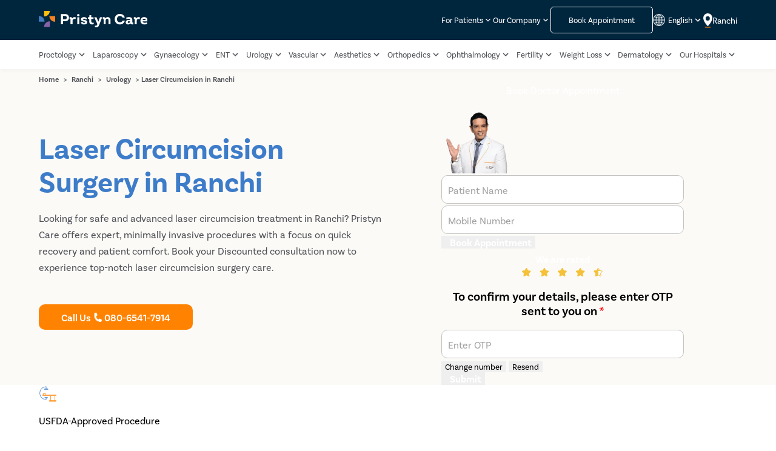

--- FILE ---
content_type: text/html
request_url: https://www.pristyncare.com/ranchi/treatment/circumcision/
body_size: 99381
content:
<!DOCTYPE html><html lang="en"><head><meta charset="utf-8"><link rel="preload" as="style" href="https://www.pristyncare.com/staticPagesCSSJS/fonts/basic_sans_regular.woff" as="font" type="font/woff" crossorigin><link rel="preload" as="style" href="https://www.pristyncare.com/staticPagesCSSJS/fonts/basic_sans_semibold.woff" as="font" type="font/woff" crossorigin><link rel="preload" as="style" href="https://www.pristyncare.com/staticPagesCSSJS/fonts/basic_sans_bold.woff" as="font" type="font/woff" crossorigin><link rel="dns-prefetch" href="https://img.pristyncare.com" crossorigin><link rel="preconnect" href="https://img.pristyncare.com" crossorigin><link href="https://img.pristyncare.com/new_brand%2Felements%2Flogo.svg" rel="preload" as="image"><link href="https://img.pristyncare.com/static_pages%2FnewTreatment%2Fcall_FILL0_wght400_GRAD0_opsz48.svg" rel="preload" as="image"><link href="https://img.pristyncare.com/selectCityLocation.svg" rel="preload" as="image"><link href="https://img.pristyncare.com/anup_soni_mobile.webp" rel="preload" as="image"><link href="https://img.pristyncare.com/new_brand%2Felements%2Fpristyncare_favicon.png" rel="shortcut icon"><link rel="dns-prefetch" href="https://www.googletagmanager.com" crossorigin><link rel="preconnect" href="https://www.googletagmanager.com" crossorigin><meta content="width=device-width,initial-scale=1,shrink-to-fit=no" name="viewport"><title>Laser Circumcision in Ranchi - Laser Procedure</title><meta content="23.36, 85.33" name="ICBM"><link href="https://www.pristyncare.com/hi/ranchi/treatment/circumcision/" rel="alternate" hreflang="hi-in"><link href="https://www.pristyncare.com/ranchi/treatment/circumcision/" rel="alternate" hreflang="en-in"><link href="https://www.pristyncare.com/ranchi/treatment/circumcision/" rel="alternate" hreflang="x-default"><meta content="https://img.pristyncare.com/anup_soni_mobile.webp" property="og:image"><meta content="500" property="og:image:width"><meta content="500" property="og:image:height"><meta content="https://img.pristyncare.com/anup_soni_mobile.webp" name="twitter:image"><meta content="500" property="twitter:image:width"><meta content="500" property="twitter:image:height"><link href="https://www.pristyncare.com/ranchi/treatment/circumcision/" rel="canonical"><meta content="Laser Circumcision in Ranchi - Laser Procedure" property="og:title"><meta content="Website" property="og:type"><meta content="Discover expert Circumcision in Ranchi with Pristyn Care. Offering advanced, minimally invasive procedures with quick recovery. Book your Consultation today for a safe and comfortable experience." name="description"><meta content="Discover expert Circumcision in Ranchi with Pristyn Care. Offering advanced, minimally invasive procedures with quick recovery. Book your Consultation today for a safe and comfortable experience." property="og:description"><meta content="https://www.pristyncare.com/ranchi/treatment/circumcision/" property="og:url"><meta content="index, follow, max-snippet:-1, max-video-preview:-1, max-image-preview:large" name="robots"><meta content="Laser Circumcision in Ranchi - Laser Procedure" name="twitter:title"><meta content="Discover expert Circumcision in Ranchi with Pristyn Care. Offering advanced, minimally invasive procedures with quick recovery. Book your Consultation today for a safe and comfortable experience." name="twitter:description"><style id="veryCriticalCss">/*! CSS Used from: Embedded */
#about-section .costCalculatorImg, .forCostCalculatorBtn {
    display: none;
  }
.floating_button_left,.floating_button_right{display:grid;place-content:center;text-align:center;cursor:pointer;border-radius:5px;}
.floating_button_right_text{display:flex;flex-direction:row;}
.floating_button_container{display:grid;grid-template-columns:1fr 1fr;position:fixed;bottom:0;width:100%;min-height:60px;gap:10px;padding:10px;background-color:white;z-index:11;box-shadow:10px 0px 18px #00000014;}
.floating_button_container p{white-space:nowrap;margin:0;padding:8px 5px;font-size:14px;line-height:18px;font-weight:600;letter-spacing:0;color:#3D7CC9;;opacity:1;}
.floating_button_left_text{color:#ffffff!important;}
.floating_button_left{border:1px solid #3D7CC9;border-radius:10px;background:#3D7CC9;height:35px;}
.floating_button_right{background:#FFFFFF 0% 0% no-repeat padding-box;border:1px solid #3D7CC9;border-radius:10px;height:35px;}
@media (min-width:768px){
.floating_button_container{display:none;}
}
.header_lang_select .dropDownContents{cursor:pointer;width:100px;border-radius:3px;box-shadow:0 7px 29px 0 rgb(0 0 0 / 10%);background-color:#fff;line-height:28px;text-align:center;padding:5px 0;border:1px solid #f5f5f5;border-bottom:3px solid #ea7d00;}
.lang_text-active{color:#ea7d00;text-align:center;}
.lang_text{color:#505257;text-align:center;}
.floating_button_right_text img{height:auto;width:auto;}
.read-more-btn{display:none}@media(max-width:767px){.banner-description-part{position:relative}.banne-text-container .banner-description{max-height:60px;overflow:hidden}.banner-description-part .read-more-btn{display:block;position:absolute;bottom:10px;right:0;background-color:#fcfaf7;font-weight:400;color:#505257;font-size:16px;letter-spacing:0}.banner-description-part .read-more-btn span{color:#3d7cc9;font-weight:bold;letter-spacing:-0.18px;text-decoration:underline}}
#new-mobile-nav-header{line-height:24px;--color-dark-blue:#00263e;--color-main-orangish:#ff8300;--color-main-link:#3d7cc9;--color-main-grayish:#505257;--nav-z-index:888;}
#new-mobile-nav-header a,#new-mobile-nav-header button{font:inherit;}
#new-mobile-nav-header{position:sticky;top:0;width:100%;z-index:var(--nav-z-index);}
#new-mobile-nav-header .logo-and-hamburger{background-color:var(--color-dark-blue);padding:10px 15px;display:flex;justify-content:space-between;align-items:center;gap:clamp(8px, 2.7vw, 16px);position:sticky;top:0px;}
#new-mobile-nav-header .logo-and-hamburger .logo-container a{display:block;}
#new-mobile-nav-header .logo-and-hamburger .lang-and-select-city{position:relative;display:grid;place-content:center;margin-left:auto;white-space:nowrap;}
#new-mobile-nav-header .logo-and-hamburger .lang-and-select-city > *{grid-column:1/-1;grid-row:1/-1;transition:0.3s ease;transition-property:filter, transform;}
#new-mobile-nav-header .logo-and-hamburger .lang-and-select-city .lang-block-container{filter:opacity(0);opacity:0;transform:translate(0, 100%);pointer-events:none;color:#fff;}
#new-mobile-nav-header .logo-and-hamburger .lang-and-select-city .lang-block-container .header_lang_select{border-radius:5px;background:var(--color-main-orangish);}
#new-mobile-nav-header .logo-and-hamburger .lang-and-select-city .lang-block-container .header_lang_select .lang-dropDownContents-container{right:0;left:0;}
#new-mobile-nav-header .logo-and-hamburger .lang-and-select-city .lang-block-container .header_lang_select .lang-dropDownContents-container .dropDownContents{width:100%;}
#new-mobile-nav-header .logo-and-hamburger .lang-and-select-city .lang-block-container button{margin:0;padding:8px;filter:brightness(1);}
#new-mobile-nav-header .logo-and-hamburger .lang-and-select-city .select-city{transform:translate(0, 0%);display:flex;gap:0.5rem;align-items:center;justify-content:center;color:#fff;}
#new-mobile-nav-header .logo-and-hamburger .lang-and-select-city .select-city > *{color:inherit;}
#new-mobile-nav-header .logo-and-hamburger .lang-and-select-city .select-city .icon-container {color:inherit;height:20px;}
#new-mobile-nav-header .logo-and-hamburger .ham{background:none;padding:0;margin:0;display:block;position:relative;width:1.5rem;height:20px;--hame-line-margin-value:5px;--hame-line-height:2px;}
#new-mobile-nav-header .logo-and-hamburger .ham .line{background:#f5f5f5;height:var(--hame-line-height);width:100%;border-radius:9999px;transition:0.3s ease;transition-property:transform, margin, top;position:relative;left:0;transform-origin:center;transform:translate(0%, 0) rotate(0deg);margin-top:var(--hame-line-margin-value);}
#new-mobile-nav-header .logo-and-hamburger .ham .line:first-of-type{margin-top:0;}
@media (max-width: 1025px){
header{display:none;}
}
@media (min-width: 1026px){
#new-mobile-nav-header{display:none;}
}
#html-body [data-common-btn]{font-family:"basic-sans";all:revert;width:90%;font-size:16px;font-weight:bold;border-radius:5px;border:none;cursor:pointer;padding:15px 35px;white-space:nowrap;}
.filled{background-color:#FF8300;}
.btn-outer-container{display:flex;justify-content:center;align-items:center;text-align:center;}
.btn-flex{display:flex;gap:5px;align-items:center;text-align:center;justify-content:center;}
.call-us-text,.btn-number{font-family:"basic-sans";color:#FFFFFF;font-size:16px;font-weight:600;}
.book-app-text{font-family:"basic-sans";font-size:16px;font-weight:600;color:#FFFFFF;}
.call-icon{line-height:1;display:flex;width:12px;}
.topHeaderBtn{font-size:13px!important;padding:0px 16px 0px;}
.btns-container1{display:flex;max-width:530px;gap:0.5rem;margin:3rem 0;}
@media only screen and (max-width: 768px){
.banne-text-container .btns-container1{margin:1rem 0;}
.btns-container1{flex-direction:column;align-items:center;}
}
*{-webkit-box-sizing:border-box;box-sizing:border-box;}
body{margin:0;padding:0;font-family:basic-sans, serif;}
.container_wrapper{display:block;width:calc(min(1600px, 90vw));margin:auto;}
button{margin:0;outline:0;border:none;cursor:pointer;}
a{text-decoration:none;}
 .header_upper .dropdown_container a:hover,.header_upper .dropdown:hover .dropdown_container a, header .dropdown_body .navigation_content_container .navigation_link:hover button {
    color: #ee7f00 !important;
    font-weight:600;
}
.change_city:hover p.marginZero, header .dropdown:hover .dropdown_container, header .dropdown:hover .dropdown_container a {
    color: #3d7cc9;
    font-weight:600;
}
.navigation_link a:hover, .navigation_link:hover .arrowForNavlink {
    color: #3d7cc9;
    font-weight:600;
}
@media(max-width:1200px){
  .nav_bar_links{
      gap:1px !important;
  }
  .navLinks .nav_header_title {
    font-size:11px !important;
  }
    .change_city .nav_header_title{
    width:fit-content !important;
  }
  .header_right_content{
    gap:10px !important;
  }
}
.global_icon_button,.header_nav_link_container a,.header_upper .nav_header_title,.navLinks .nav_header_title{text-decoration:none;font-size:13px;}
.dropdown_body,svg:not(:root){overflow:hidden;}
header{position:sticky;top:0;z-index:11;background:#fff;}
.header_box{background:#00263e;}
.logo_and_appointment{display:flex;flex-direction:row;justify-content:space-between;height:66px;align-items:center;gap:10px;width:min(1600px, 90vw);margin:auto;}
.header_right_content{display:flex;flex-direction:row;justify-content:space-between;align-items:center;gap:20px;}
.global_icon_button{display:flex;align-items:center;gap:0.1rem;padding:0;background:0 0;color:#fff;font-weight:400;border:none;}
.lang_icon img{width:20px;vertical-align:bottom;margin-right:5px;}
.header_right_content .responsive_desktop{display:flex;flex-direction:row;align-items:center;gap:6px;}
.header_right_content .responsive_desktop img{width:15px;height:auto;}
.nav_bar_links{display:flex;flex-direction:row;gap:5px;align-items:center;width: min(1600px, 90vw);margin: auto;justify-content: space-between;}
.logo_and_appointment .mobile_version{display:none;}
.dropdown_container{display:flex;align-items:center;}
.header_upper .nav_header_title{color:#fff;white-space:break-spaces;max-width:85px;line-height:1.14;}
.change_city .nav_header_title{color:#fff;font-size:14px;max-width:70px;white-space:break-spaces;line-height:1.14;}
.new_header .navbar_box{padding:15px 60px;box-shadow:0 2px 6px rgb(55 59 62 / 4%);background:#fff;}
.header_nav_link_container a{display:block;white-space:nowrap;letter-spacing:0;font-weight:400;color:#505257;line-height:1.14;max-width:fit-content;}
.navigation_link a{line-height:2.14;color:#505257;white-space:nowrap;font-size: 13px;}
.wellnessNew{position:relative;top:-15px;left:-11px;}
.wellnessNewContainer{width:33px;height:15px;background-color:#00b079;color:#fff;position:relative;display:flex;justify-content:center;border-radius:8px;font-weight:600;font-size:11px;}
.dropdown:hover .dropdown_body{display:block;z-index:99;pointer-events:all;}
.dropdown_body{position:absolute;padding:0;border-radius:4px;max-width:calc(100vw - 2rem);height:auto;min-width:200px;background:0 0;display:none;}
.navigation_content_container{padding:1rem 0;height:100%;overflow-y:auto;box-shadow:0 0 24px 0 rgb(0 0 0 / 10%);max-height:61vh;border:1px solid #f1eded;background:#fff;}
.dropdown_body .popular_city_heading{padding:0 1rem;}
.navigation_link{position:relative;display:flex;justify-content:space-between;padding:0 1rem;}
.header_lang_select{justify-content:flex-end;position:relative;}
.treatmentPagePopularCity{width:100%!important;padding-bottom:4px;overflow-x:auto;gap:8px;}
@media (max-width: 1024px){
.header_right_content,.navbar_box{display:none;}
.logo_and_appointment .mobile_version,.responsive_mobileTablet{display:block;}
.select-city-btn .flex_cont{display:flex;align-items:center;background:0 0;box-shadow:none;gap:5px;}
.mobile_address_location{color:#fff;}
.hamburger{width:1.5rem;}
.hamburgerDiv{background:#f5f5f5;border-color:#f5f5f5!important;width:100%;}
.hamburger > div{border:1px solid;margin:4px 0;}
.header_logo img{width:149px;height:35px;}
.city_hamburger{display:flex;align-items:center;gap:20px;}
.header_lang_select button{filter:invert(1) contrast(0.3);}
}
.hero-section{position:relative;}
.banner-section{padding:0;background:no-repeat padding-box #fcfaf7;}
.banner-section .read_more_toggle {
  color: #3d7cc9;
  cursor: pointer;
  font-weight: bold;
  letter-spacing: -0.18px;
  text-decoration: underline;
}
.banner-section .container_wrapper{display:grid;grid-template-columns:1fr 1fr;max-width:100%;}
.banner-section .text-container{display:grid;height:100%;}
.breadcrumb-content span{font-size:12px;font-weight:600;color:#505257;opacity:1;}
.banner-breadcrumb{align-self:start;padding:5px 0;margin-bottom:30px;}
.banne-text-container h1{font-size:48px;font-weight:700;line-height:55px;letter-spacing:0;color:#3d7cc9;opacity:1;margin:0 auto;}
.banne-text-container p{font-size:16px;letter-spacing:0;opacity:1;}
.banne-text-container p{font-family:'basic-sans';font-weight:400;line-height:27px;color:#505257;margin:20px 0 25px;}
@media (max-width: 767px){
.banner-breadcrumb{margin-bottom:20px;}
.banner-section .container_wrapper{grid-template-columns:1fr;grid-template-rows:1fr auto;}
.banne-text-container h1{font-size:25px;line-height:35px;letter-spacing:0.1px;}
.banne-text-container p{margin:15px 0 25px;}
.floating_button_container{
    bottom: -60px !important;
    display:grid !important;
    transition: all 0.3s ease;
  } 
}
.mobile-address-section{word-break:break-word;}
.only_for_mobileView{display:none;}
.mobile_version_cost{width:400px;margin:0 auto;}
@media (max-width: 768px){
#html-body [data-common-btn]{position:relative;z-index:1;}
.mobile_version_cost{padding:0;width:100%;margin-bottom:50px;}
.bannerButtonWidth{width:100%!important;}
}
.mobile_hidden{display:block;}
.desktop_hidden{display:none;}
@media screen and (max-width:768px){
.mobile_hidden{display:none;}
.desktop_hidden{display:block;}
}
button{font-family:inherit;}
form .input-item-container{font-size:14px!important;--border-color:#c3c3c3;--label-color:#a2a2a2;--input-padding:8px;font-weight:normal;color:#505257;position:relative;background:#fff;border-radius:10px;border:1px solid var(--border-color);padding:10px;}
form .input-item-container input{margin:0;padding:0;width:100%;max-width:100%;display:block;font:inherit;color:inherit;outline:none;border:none;text-align:left;background:none;}
form .input-item-container label{display:block;font-size:clamp(12px, 3vw, 16px);pointer-events:none;color:var(--label-color);-webkit-transition:0.15s ease;transition:0.15s ease;-webkit-transition-property:top, font-size, -webkit-transform;transition-property:top, font-size, -webkit-transform;transition-property:transform, top, font-size;transition-property:transform, top, font-size, -webkit-transform;position:absolute;top:50%;-webkit-transform:translate(0, -50%);transform:translate(0, -50%);}
form .input-item-container input{padding-top:calc(var(--input-padding) / 2);font-weight:500;-webkit-transition:0.1s ease-out;transition:0.1s ease-out;-webkit-transition-property:color, border;transition-property:color, border;line-height:1.5;height:auto;}
form .input-item-container .popover-icon-container{--arrow-rotation:90deg;position:absolute;right:0;top:50%;-webkit-transform:translate(-0.8rem, -50%);transform:translate(-0.8rem, -50%);padding:0.7em;height:1rem;width:1rem;border-radius:100%;display:-ms-grid;display:grid;place-content:center;}
.input-field-with-country-code{display:flex;flex-wrap:wrap;}
.input-field-with-country-code .input-item-container{flex:1 0 75%;border-radius:10px;}
.input-field-with-country-code .country-code{color:#3D7CC9;font-size:16px!important;--border-color:#c3c3c3;--label-color:#a2a2a2;--input-padding:0.75em;font-weight:normal;position:relative;background:#fff;border-radius:10px 0 0 10px;border:1px solid var(--border-color);padding:var(--input-padding);display:flex;justify-content:unset;align-items:center;display:none;text-align:center;}
.input-field-with-country-code .input-error-msg{flex:0 1 100%;}
form .input-item-container .popover-icon-container .error-popover-icon{display:none;background:orangered;}
form .input-item-container + .input-error-msg{margin:0;height:0;transition:0.2s ease;transition-property:height, filter, margin;color:var(--form-error-color, red);font-size:15px;font-weight:300;filter:opacity(0);opacity:0;padding-top:3px;}
form .input-item-container :is(:is(input, textarea):not(:placeholder-shown), :is(input, textarea):focus-visible) ~ label{--label-color:#3d7cc9;font-size:10px;-webkit-transform:none;transform:none;top:calc(var(--input-padding) / 1.6);line-height:0.7;}
form [type="submit"]{-webkit-transition:0.2s ease;transition:0.2s ease;-webkit-transition-property:-webkit-filter;transition-property:-webkit-filter;transition-property:filter;transition-property:filter, -webkit-filter;pointer-events:all;-webkit-filter:opacity(1) grayscale(0);opacity:1;filter:opacity(1) grayscale(0);opacity:1;}
form .loader-spinner{filter:opacity(0);opacity:0;transition:.2s ease;transition-property:filter, width, border-width;pointer-events:none;border-radius:100%;width:0rem;border:5px solid rgba(255, 255, 255, 0.5);border-top:5px solid #fff;position:relative;aspect-ratio:1/1;animation:thatSpinnerAnimation 0.5s linear infinite;border-width:0;}
#about-section .heading-text-container{margin:0 auto;display:flex;align-items:baseline;gap:5px;width:100%;line-height:30px;margin:20px 0;justify-content:center;font-weight:normal;}
#about-section .img-container{width:auto;}
.mobile_version_cost{min-height:400px;position:relative;}
.banne-text-container{z-index:1;}
:where(#about-section, .about-section-form){line-height:28px;margin:50px 0;margin-top:50px!important;z-index:1;position:relative;}
:where(#about-section):has(.img-container img) .form-container :where(h4, .h4) div:first-of-type{font-family:"basic-sans", "serif";font-size:20px;line-height:34px;font-weight:600;text-align:left!important;letter-spacing:0px;text-transform:capitalize;opacity:1;}
.book-text{color:#ffffff;font-size:1rem;font-weight:700;}
:where(#about-section, .about-section-form) .form-container{color:#fff;background:#00263e;border-radius:20px;padding:0 2rem 2rem;align-self:start;width:100%;}
:where(#about-section, .about-section-form) .form-container .forms{display:grid;grid-template-columns:1fr;grid-template-rows:1fr;}
:where(#about-section, .about-section-form) .form-container .forms > form{grid-column:1/-1;grid-row:1/-1;}
:where(#about-section, .about-section-form) .form-container form{line-height:normal;transition:.3s ease;transition-property:transform, filter;}
:where(#about-section, .about-section-form) .form-container form > *{margin:1em 0;}
:where(#about-section, .about-section-form) .form-container form > :nth-child(2){margin-top:0;}
:where(#about-section, .about-section-form) .form-container :where(h4, .h4){font-size:clamp(18px, 2.5vw, 20px);margin-block-start:.83em;margin-block-end:.83em;margin-block:24px;font-weight:bold;margin-top:0;margin-bottom:0;display:flex;gap:20px;align-items:end;}
:where(#about-section, .about-section-form) .form-container :where(h4, .h4) .img-container{display:none;}
:where(#about-section, .about-section-form) .form-container form button[type="submit"]{cursor:pointer;color:inherit;font:inherit;outline:0;border:none;text-align:center;margin:0;background:#ff8300;border-radius:5px;font-size:14px;font-weight:700;display:block;width:100%;line-height:35px;}
:where(#about-section, .about-section-form) .form-container :where(h4, .h4) .img-container{display:none;}
:where(#about-section, .about-section-form) .form-container form[name='about-section-otp-form'] :is(p, button){font-size:14px;font-weight:normal;color:#fff;}
:where(#about-section, .about-section-form) .form-container form[name='about-section-otp-form'] .change-resend{display:flex;justify-content:space-between;align-items:center;width:100%;color:#FF8300;margin-top:-.5em;}
:where(#about-section, .about-section-form) .form-container form[name='about-section-otp-form'] .change-resend button{border:none;outline:none;background:no-repeat;color:var(--form-info-color);font:inherit;margin:0;padding:0;}
:where(#about-section, .about-section-form) .form-container .info-message[data-is-error='false']{color:var(--form-success-color);}
form .loader-spinner{filter:opacity(0);opacity:0;transition:.2s ease;transition-property:filter, width, border-width;pointer-events:none;border-radius:100%;width:0rem;border:5px solid rgba(255, 255, 255, 0.5);border-top:5px solid #fff;position:relative;aspect-ratio:1/1;animation:thatSpinnerAnimation 0.5s linear infinite;border-width:0;}
@media (min-width: 768px){
:where(#about-section, .about-section-form) .form-container{max-width:30rem;margin-inline:auto;}
}
@media (max-width: 768px){
/* #about-section .heading-text-container{width:60%;} */
:where(#about-section, .about-section-form){margin:0!important;}
:where(#about-section, .about-section-form) .form-container{grid-row-start:1;margin-top:clamp(0.7rem, 10vw, 1.7rem);}
:where(#about-section, .about-section-form) .form-container .info-message{transition:.3s ease;transition-property:color;}
:where(#about-section, .about-section-form) .form-container :where(h4, .h4){grid-auto-flow:unset;grid-template-columns:none;display:flex;gap:5px;}
:where(#about-section, .about-section-form) .form-container :where(h4, .h4) .img-container{display:block;top:0;right:0;width:100%;height:100%;transform:translate(0, calc(var(--h4-margin-block) - 3px));}
:where(#about-section, .about-section-form) .form-container :where(h4, .h4) .img-container img{display:block;height:auto;}
}
:where(#about-section, .about-section-form) .form-container[data-current-form="about-section-form"] form[name="about-section-otp-form"]{transform:translate(100%, 0);filter:opacity(0);opacity:0;pointer-events:none;animation:setWidthHeightToZeroAndDisplayNone 1s ease 1s forwards;}
:where(#about-section, .about-section-form) :where(.form-container[data-current-form="about-section-form"] form[name="about-section-otp-form"], .form-container[data-current-form="about-section-otp-form"] form[name="about-section-form"]) > *{pointer-events:none;}
:where(#about-section, .about-section-form) :where(.form-container[data-current-form="about-section-form"] form[name="about-section-otp-form"], .form-container[data-current-form="about-section-otp-form"] form[name="about-section-form"]) > *{pointer-events:none;}
.whatsAppBot{display:none;}
.whatsAppBot_citySelect{display:none;}
@media screen and (max-width:768px){
.whatsAppBot{display:block;position:fixed;bottom:70px;z-index:999;right:2%;opacity:1;transition:all 0.2s ease-in-out;}
.whatsAppBot_background{display:none;height:100vh;width:100vw;position:fixed;top:0;z-index:999;background:#000000AF 0% 0% no-repeat padding-box;}
.whatsAppBot_citySelect{background:#FFFFFF 0% 0% no-repeat padding-box;box-shadow:0px 1px 8px #53559B2D;border-radius:20px 20px 0px 0px;width:100%;position:fixed;bottom:0;z-index:20;flex-direction:column;padding:1rem;height:75vh;}
.whatsAppBot_citySelect span{font:normal normal 600 16px "basic-sans";letter-spacing:0px;color:#00263E;line-height:18px;margin-bottom:10px;}
.whatsAppBot_citySelect input{height:40px;background:#FFFFFF 0% 0% no-repeat padding-box;border:1px solid #C3C3C3;border-radius:10px;opacity:1;font:normal normal normal 14px "basic-sans";letter-spacing:0px;color:#505257;line-height:23px;padding-left:0.5rem;padding-top:0.5rem;padding-bottom:0.5rem;text-align:left;}
.whatsAppBot_citySelect input::placeholder{color:#ADADAD;}
.whatsAppBot_cityList{max-height:75%;border-bottom:1px solid #53559B2D;margin:0.5rem 0 0;}
.whatsAppBot_citySelect button{height:40px;background:#E8E6D9 0% 0% no-repeat padding-box;width:80%;align-self:center;border-radius:5px;color:#909090;margin:1rem 0 0 0;font-size:14px;font-family:"basic-sans";}
}
/*! CSS Used from: Embedded */
.noFormSection #about-section{margin-bottom:0px!important;}
.noFormSection #about-section .grid-container{display:block;max-width:100%;}
.noFormSection #about-section .text-container{max-width:100%;}
@media (max-width: 768px){
#html-body [data-common-btn]{position:relative;z-index:1;}
.bannerButtonWidth{width:100%!important;}
}
/*! CSS Used from: Embedded */
.book-app-text{font-size:12px;font-weight:normal;}
@media (max-width: 768px){
.book-app-text{font-size:12px;}
}
/*! CSS Used from: Embedded */
:where(#about-section, .about-section-form) .grid-container{display:-ms-grid;display:grid;grid-template-columns:1fr 414px;gap:clamp(1rem, 3vw, 2rem);}
:where(#about-section, .about-section-form) .text-container{color:#505257;max-width:100ch;}
:where(#about-section, .about-section-form) .grid-container .text-container h2{color:#00263e;font-weight:600;font-size:clamp(23px, 5vw, 35px);margin-block:1.5rem;margin-top:0;}
:where(#about-section, .about-section-form) .text-container{margin-block:0.3rem;}

:where(#about-section, .about-section-form) .txt-container .toggle-read-more-btn{color:#3d7cc9;cursor:pointer;font-size:16px;display:inline-block;background:none;outline:none;border:none;margin:0;margin-bottom:1.5rem;padding:0;font-weight:bold;}
:where(#about-section, .about-section-form) .txt-container .toggle-read-more-btn::after{content:"Read More";}
:where(#about-section, .about-section-form) .txt-container .content{margin-block:.5rem;}

.rating-text{color:#FFF;font-size:16px;font-weight:600;line-height:normal;text-align:center;margin-bottom:5px;}
.rating-container{display:flex;justify-content:center;flex-direction:column;align-items:center;}
.rating-parent-container{display:flex;align-items:center;justify-content:center;margin:0!important;margin-top:8px!important;}
.ratingBannerFooterItem_value{text-align:center;font-size:12px;font-weight:700;color:#F4C139;margin:0;display:none;}
.ratingBannerFooterItem_label{text-align:center;font-size:10px;color:#FFF;margin:0;display:none;}
.ratingBannerFooterItem_divider{background-color:#E3E3E3;width:1px;height:23px;display:none;}
@media (max-width: 768px){
.ratingBannerFooterItem_divider{display:block;}
.rating-parent-container{justify-content:space-between;}
.rating-text{font-size:10px;margin:0;}
.star-image{width:64px;}
.ratingBannerFooterItem_value{display:block;}
.ratingBannerFooterItem_label{display:block;}
}
.forms p{font-size:20px;font-weight:600;text-align:center;}
/*! CSS Used keyframes */
@keyframes thatSpinnerAnimation{0%{transform:rotate(0deg);}100%{transform:rotate(360deg);}}
@keyframes setWidthHeightToZeroAndDisplayNone{100%{width:0;height:0;display:none;}}
/*! CSS Used fontfaces */
@font-face{font-family:'basic-sans';font-display:swap;font-style:normal;font-weight:400;src:local(''),       url('https://www.pristyncare.com/staticPagesCSSJS/fonts/basic_sans_regular.woff')         format('woff');}
@font-face{font-family:'basic-sans';font-display:swap;font-style:normal;font-weight:600;src:local(''),       url('https://www.pristyncare.com/staticPagesCSSJS/fonts/basic_sans_semibold.woff')         format('woff');}
@font-face{font-family:'basic-sans';font-display:swap;font-style:normal;font-weight:700;src:local(''),       url('https://www.pristyncare.com/staticPagesCSSJS/fonts/basic_sans_bold.woff')         format('woff');}</style><script defer="defer" type="application/ld+json">{
      "@context": "https://schema.org",
      "@type": "BreadcrumbList",
      "itemListElement": [{"@type":"ListItem","position":1,"name":"Home","item":"https://www.pristyncare.com/"},{"@type":"ListItem","position":2,"name":"Ranchi","item":"https://www.pristyncare.com/ranchi/"},{"@type":"ListItem","position":3,"name":"Urology","item":"https://www.pristyncare.com/ranchi/c/urology/"},{"@type":"ListItem","position":4,"name":"Laser Circumcision in Ranchi","item":"https://www.pristyncare.com/ranchi/treatment/circumcision/"}]
    }</script></head><body id="html-body" style="overflow-x:hidden"><header data-desktop-header><div class="flex_box new_header"><div class="documment_wrapper"><div class="header_box"><div class="logo_and_appointment"><div class="header_logo flex_box"><div class="logo_container"><a href="https://www.pristyncare.com/"><img src="https://img.pristyncare.com/new_brand%2Felements%2Flogo.svg" height="43" width="180" alt="Pristyn Care Logo"></a></div></div><div class="city_hamburger"><div class="mobile_version select-city-btn"><div class="flex_box flex_cont" style="background-color: unset;"><img src="https://img.pristyncare.com/New%20Homepage%20Images%2Fselect_city.svg" style="width: 15px; height: 20px" alt="Select City Sidebar Icon"><div class="mobile-address-section"><div class="marginZero mobile_address_location weighted_font" onclick="window?.openMobileSelectCity?.()" style="color:white">Ranchi</div></div></div></div><div class="hamburger responsive_mobileTablet"><div class="hamburgerDiv"></div><div class="hamburgerDiv"></div><div class="hamburgerDiv"></div></div></div><div class="header_right_content flex_box flex_primary_sb flex_secondary_center"><div class="header_upper"><div class="dropdown"><div class="dropdown_container flex_box flex_secondary_center"><a href="javaScript:void(0)" class="nav_header_title">For Patients</a> <svg class="m-.5" fill="#fff" version="1.1" width="16" height="16" viewBox="0 0 24 24"><path d="M7.41,8.58L12,13.17L16.59,8.58L18,10L12,16L6,10L7.41,8.58Z"/></svg></div><div class="dropdown_body"><div class="dropdown_hidden navigation_content_container"><div class="navigation_link"><a onclick="window.haldleCategoryClick('Top Navigation+For Patients+FAQs')" href="https://www.pristyncare.com/info/faq/">FAQs</a></div><div class="navigation_link"><a onclick="window.haldleCategoryClick('Top Navigation+For Patients+Videos')" href="https://www.pristyncare.com/info/videos/">Videos</a></div><div class="navigation_link"><a onclick="window.haldleCategoryClick('Top Navigation+For Patients+CoWIN')" href="https://www.pristyncare.com/download-covid-vaccination-certificate/">CoWIN</a></div><div class="navigation_link"><a onclick="window.haldleCategoryClick('Top Navigation+For Patients+Patient Help')" href="https://www.pristyncare.com/company/contact/">Patient Help</a></div><div class="navigation_link"><a onclick="window.haldleCategoryClick('Top Navigation+For Patients+Our Doctors')" href="https://www.pristyncare.com/ranchi/company/doctors/">Our Doctors</a></div><div class="navigation_link"><a onclick="window.haldleCategoryClick('Top Navigation+For Patients+Our Clinics')" href="https://www.pristyncare.com/company/clinics/">Our Clinics</a></div><div class="navigation_link"><a onclick="window.haldleCategoryClick('Top Navigation+For Patients+Medical Journal')" href="https://www.pristyncare.com/research-and-studies/">Medical Journal</a></div><div class="navigation_link"><a onclick="window.haldleCategoryClick('Top Navigation+For Patients+English Blog')" href="https://www.pristyncare.com/blog/">English Blog</a></div><div class="navigation_link"><a onclick="window.haldleCategoryClick('Top Navigation+For Patients+Hindi Blog')" href="https://www.pristyncare.com/hi/blog/">Hindi Blog</a></div><div class="navigation_link"><a onclick="window.haldleCategoryClick('Top Navigation+For Patients+Our Reviews')" href="https://www.pristyncare.com/reviews/all/">Our Reviews</a></div><div class="navigation_link"><a onclick="window.haldleCategoryClick('Top Navigation+For Patients+No Cost Emi')" href="https://www.pristyncare.com/info/no-cost-emi/">No Cost Emi</a></div><div class="navigation_link"><a onclick="window.haldleCategoryClick('Top Navigation+For Patients+Create ABHA')" href="https://www.pristyncare.com/create-abha-health-id/">Create ABHA</a></div><div class="navigation_link"><a onclick="window.haldleCategoryClick('Top Navigation+For Patients+Ask a Question')" href="https://www.pristyncare.com/consult/">Ask a Question</a></div></div></div></div></div><div class="header_upper"><div class="dropdown"><div class="dropdown_container flex_box flex_secondary_center"><a href="javaScript:void(0)" class="nav_header_title">Our Company</a> <svg class="m-.5" fill="#fff" version="1.1" width="16" height="16" viewBox="0 0 24 24"><path d="M7.41,8.58L12,13.17L16.59,8.58L18,10L12,16L6,10L7.41,8.58Z"/></svg></div><div class="dropdown_body"><div class="dropdown_hidden navigation_content_container"><div class="navigation_link"><a onclick="window.haldleCategoryClick('Top Navigation+Our Company+Partner With Us')" href="https://www.pristyncare.com/hospital-partner/">Partner With Us</a></div><div class="navigation_link"><a onclick="window.haldleCategoryClick('Top Navigation+Our Company+Doctor Onboarding')" href="https://www.pristyncare.com/doctor-partner/">Doctor Onboarding</a></div><div class="navigation_link"><a onclick="window.haldleCategoryClick('Top Navigation+Our Company+Media Coverage')" href="https://www.pristyncare.com/company/press/">Media Coverage</a></div><div class="navigation_link"><a onclick="window.haldleCategoryClick('Top Navigation+Our Company+About Us')" href="https://www.pristyncare.com/company/about/">About Us</a></div><div class="navigation_link"><a onclick="window.haldleCategoryClick('Top Navigation+Our Company+Careers')" href="https://www.pristyncare.com/company/careers/">Careers</a></div></div></div></div></div><div class="hover-btn" id=""><button onclick="setbookappsource('HEADER','formheader');openLeadPopup();window?.setFormPosition('Header');" class="" type="text" class="" name="bookAppointmentBtn" id="scrollChange" style="border:1px solid #fff;background:none;width:100%;padding:0.8rem;" required="true" data-common-btn><div class="btn-outer-container"><div class="book-app-text topHeaderBtn">Book Appointment</div></div></button></div><div class="header_lang_select"><button class="global_icon_button"><span class="lang_icon"><img loading="lazy" alt="globe icon" src="https://img.pristyncare.com/new_brand%2Felements%2FGlobe_icon-white.svg.png" height="20px" width="20px"> </span><span class="active_lang">English</span> <svg class="m-.5" fill="#fff" version="1.1" width="18" height="18" viewBox="0 0 24 24"><path d="M7.41,8.58L12,13.17L16.59,8.58L18,10L12,16L6,10L7.41,8.58Z"/></svg></button><div class="lang-dropDownContents-container" style="position:absolute;z-index:1;display:none"><div class="dropDownContents header_dropDown"><div style="text-align:center"><a href="https://www.pristyncare.com/ranchi/treatment/circumcision/" class="lang_text-active">English</a></div><div style="text-align:center"><a href="https://www.pristyncare.com/hi/ranchi/treatment/circumcision/" class="lang_text">हिंदी</a></div></div></div></div><div class="responsive_desktop change_city flex_box" title="Select City" onclick="window.openNewSelectCityPopup(event)"><div><img loading="lazy" alt="mediaIcons" src="https://img.pristyncare.com/New%20Homepage%20Images%2Fselect_city.svg" style="width: 15px; margin-bottom: -5px" width="16" height="25"></div><div id="headerCityField"><p class="marginZero nav_header_title" id="globalCity" data-city="ranchi">Ranchi</p></div></div></div></div><div class="navbar_box"><div class="flex_box header_nav_link_container nav_link_divide"><div class="nav_bar_links"><div data-nav-category="proctology" class="navLinks"><div class="dropdown"><div class="dropdown_container flex_box flex_secondary_center"><a onclick="window.haldleCategoryClick('Top Navigation+Proctology+Proctology')" href="https://www.pristyncare.com/ranchi/c/proctology/"><span class="nav_header_title">Proctology</span></a> <svg class="m-.5" fill="#505257" version="1.1" width="18" height="18" viewBox="0 0 24 24"><path d="M7.41,8.58L12,13.17L16.59,8.58L18,10L12,16L6,10L7.41,8.58Z"/></svg></div><div class="dropdown_body"><div class="dropdown_hidden navigation_content_container"><div class="popular_city_heading"></div><div class="navigation_link"><a onclick="window.haldleCategoryClick('Top Navigation+Proctology+Piles')" href="https://www.pristyncare.com/ranchi/treatment/piles/" target="">Piles</a></div><div class="navigation_link"><a onclick="window.haldleCategoryClick('Top Navigation+Proctology+Anal Fistula')" href="https://www.pristyncare.com/ranchi/treatment/fistula/" target="">Anal Fistula</a></div><div class="navigation_link"><a onclick="window.haldleCategoryClick('Top Navigation+Proctology+Anal Fissure')" href="https://www.pristyncare.com/ranchi/treatment/fissure/" target="">Anal Fissure</a></div><div class="navigation_link"><a onclick="window.haldleCategoryClick('Top Navigation+Proctology+Pilonidal Sinus')" href="https://www.pristyncare.com/ranchi/treatment/pilonidal-sinus/" target="">Pilonidal Sinus</a></div><div class="navigation_link"><a onclick="window.haldleCategoryClick('Top Navigation+Proctology+Rectal Prolapse')" href="https://www.pristyncare.com/treatment/rectal-prolapse/" target="">Rectal Prolapse</a></div></div></div></div></div><div data-nav-category="laparoscopy" class="navLinks"><div class="dropdown"><div class="dropdown_container flex_box flex_secondary_center"><a onclick="window.haldleCategoryClick('Top Navigation+Laparoscopy+Laparoscopy')" href="https://www.pristyncare.com/ranchi/c/laparoscopy/"><span class="nav_header_title">Laparoscopy</span></a> <svg class="m-.5" fill="#505257" version="1.1" width="18" height="18" viewBox="0 0 24 24"><path d="M7.41,8.58L12,13.17L16.59,8.58L18,10L12,16L6,10L7.41,8.58Z"/></svg></div><div class="dropdown_body"><div class="dropdown_hidden navigation_content_container"><div class="popular_city_heading"></div><div class="navigation_link"><a onclick="window.haldleCategoryClick('Top Navigation+Laparoscopy+Hernia')" href="https://www.pristyncare.com/ranchi/treatment/hernia/" target="">Hernia</a></div><div class="navigation_link"><a onclick="window.haldleCategoryClick('Top Navigation+Laparoscopy+Gallstone')" href="https://www.pristyncare.com/ranchi/treatment/gallstone/" target="">Gallstone</a></div><div class="navigation_link"><a onclick="window.haldleCategoryClick('Top Navigation+Laparoscopy+Appendicitis')" href="https://www.pristyncare.com/ranchi/treatment/appendicitis/" target="">Appendicitis</a></div><div class="navigation_link"><a onclick="window.haldleCategoryClick('Top Navigation+Laparoscopy+Inguinal Hernia')" href="https://www.pristyncare.com/ranchi/treatment/inguinal-hernia/" target="">Inguinal Hernia</a></div><div class="navigation_link"><a onclick="window.haldleCategoryClick('Top Navigation+Laparoscopy+Umbilical Hernia')" href="https://www.pristyncare.com/ranchi/treatment/umbilical-hernia/" target="">Umbilical Hernia</a></div></div></div></div></div><div data-nav-category="gynaecology" class="navLinks"><div class="dropdown"><div class="dropdown_container flex_box flex_secondary_center"><a onclick="window.haldleCategoryClick('Top Navigation+Gynaecology+Gynaecology')"><span class="nav_header_title">Gynaecology</span></a> <svg class="m-.5" fill="#505257" version="1.1" width="18" height="18" viewBox="0 0 24 24"><path d="M7.41,8.58L12,13.17L16.59,8.58L18,10L12,16L6,10L7.41,8.58Z"/></svg></div><div class="dropdown_body"><div class="dropdown_hidden navigation_content_container"><div class="popular_city_heading"></div><div class="navigation_link"><a onclick="window.haldleCategoryClick('Top Navigation+Gynaecology+Abortion Centre')" href="https://www.pristyncare.com/ranchi/treatment/abortion/" target="">Abortion Centre</a></div><div class="navigation_link"><a onclick="window.haldleCategoryClick('Top Navigation+Gynaecology+MTP')" href="https://www.pristyncare.com/ranchi/treatment/mtp/" target="">MTP</a></div><div class="navigation_link"><a onclick="window.haldleCategoryClick('Top Navigation+Gynaecology+Ectopic Pregnancy')" href="https://www.pristyncare.com/treatment/ectopic-pregnancy/" target="">Ectopic Pregnancy</a></div><div class="navigation_link"><a onclick="window.haldleCategoryClick('Top Navigation+Gynaecology+Molar Pregnancy')" href="https://www.pristyncare.com/treatment/molar-pregnancy/" target="">Molar Pregnancy</a></div><div class="navigation_link"><a onclick="window.haldleCategoryClick('Top Navigation+Gynaecology+Uterus Removal')" href="https://www.pristyncare.com/treatment/hysterectomy/" target="">Uterus Removal</a></div><div class="navigation_link"><a onclick="window.haldleCategoryClick('Top Navigation+Gynaecology+Ovarian Cyst')" href="https://www.pristyncare.com/treatment/ovarian-cyst/" target="">Ovarian Cyst</a></div><div class="navigation_link"><a onclick="window.haldleCategoryClick('Top Navigation+Gynaecology+Miscarriage')" href="https://www.pristyncare.com/treatment/miscarriage/" target="">Miscarriage</a></div><div class="navigation_link"><a onclick="window.haldleCategoryClick('Top Navigation+Gynaecology+Bartholin Cyst')" href="https://www.pristyncare.com/treatment/bartholin-cyst/" target="">Bartholin Cyst</a></div><div class="navigation_link"><a onclick="window.haldleCategoryClick('Top Navigation+Gynaecology+Endometriosis')" href="https://www.pristyncare.com/treatment/endometriosis/" target="">Endometriosis</a></div><div class="navigation_link"><a onclick="window.haldleCategoryClick('Top Navigation+Gynaecology+Adenomyosis')" href="https://www.pristyncare.com/treatment/adenomyosis/" target="">Adenomyosis</a></div><div class="navigation_link"><a onclick="window.haldleCategoryClick('Top Navigation+Gynaecology+PCOD/PCOS')" href="https://www.pristyncare.com/treatment/pcos-pcod/" target="">PCOD/PCOS</a></div><div class="navigation_link"><a onclick="window.haldleCategoryClick('Top Navigation+Gynaecology+Pregnancy Care')" href="https://www.pristyncare.com/treatment/pregnancy-care/" target="">Pregnancy Care</a></div><div class="navigation_link"><a onclick="window.haldleCategoryClick('Top Navigation+Gynaecology+Loose Vagina')" href="https://www.pristyncare.com/ranchi/treatment/laser-vaginal-tightening/" target="">Loose Vagina</a></div><div class="navigation_link"><a onclick="window.haldleCategoryClick('Top Navigation+Gynaecology+Hymenoplasty')" href="https://www.pristyncare.com/ranchi/treatment/hymenoplasty/" target="">Hymenoplasty</a></div><div class="navigation_link"><a onclick="window.haldleCategoryClick('Top Navigation+Gynaecology+Vaginoplasty')" href="https://www.pristyncare.com/treatment/vaginoplasty/" target="">Vaginoplasty</a></div><div class="navigation_link"><a onclick="window.haldleCategoryClick('Top Navigation+Gynaecology+Labiaplasty')" href="https://www.pristyncare.com/treatment/labiaplasty/" target="">Labiaplasty</a></div><div class="navigation_link"><a onclick="window.haldleCategoryClick('Top Navigation+Gynaecology+Vaginal Wart Removal')" href="https://www.pristyncare.com/treatment/vaginal-wart/" target="">Vaginal Wart Removal</a></div></div></div></div></div><div data-nav-category="ent" class="navLinks"><div class="dropdown"><div class="dropdown_container flex_box flex_secondary_center"><a onclick="window.haldleCategoryClick('Top Navigation+ENT+ENT')"><span class="nav_header_title">ENT</span></a> <svg class="m-.5" fill="#505257" version="1.1" width="18" height="18" viewBox="0 0 24 24"><path d="M7.41,8.58L12,13.17L16.59,8.58L18,10L12,16L6,10L7.41,8.58Z"/></svg></div><div class="dropdown_body"><div class="dropdown_hidden navigation_content_container"><div class="popular_city_heading"></div><div class="navigation_link"><a onclick="window.haldleCategoryClick('Top Navigation+ENT+Tympanoplasty')" href="https://www.pristyncare.com/treatment/tympanoplasty/" target="">Tympanoplasty</a></div><div class="navigation_link"><a onclick="window.haldleCategoryClick('Top Navigation+ENT+Adenoidectomy')" href="https://www.pristyncare.com/treatment/adenoidectomy/" target="">Adenoidectomy</a></div><div class="navigation_link"><a onclick="window.haldleCategoryClick('Top Navigation+ENT+Sinus Treatment')" href="https://www.pristyncare.com/treatment/sinusitis/" target="">Sinus Treatment</a></div><div class="navigation_link"><a onclick="window.haldleCategoryClick('Top Navigation+ENT+Nasal Septum Deviation')" href="https://www.pristyncare.com/treatment/septoplasty/" target="">Nasal Septum Deviation</a></div><div class="navigation_link"><a onclick="window.haldleCategoryClick('Top Navigation+ENT+Mastoidectomy')" href="https://www.pristyncare.com/treatment/mastoidectomy/" target="">Mastoidectomy</a></div><div class="navigation_link"><a onclick="window.haldleCategoryClick('Top Navigation+ENT+FESS Surgery')" href="https://www.pristyncare.com/treatment/fess/" target="">FESS Surgery</a></div><div class="navigation_link"><a onclick="window.haldleCategoryClick('Top Navigation+ENT+Thyroidectomy Surgery')" href="https://www.pristyncare.com/treatment/thyroidectomy/" target="">Thyroidectomy Surgery</a></div><div class="navigation_link"><a onclick="window.haldleCategoryClick('Top Navigation+ENT+Tonsillectomy')" href="https://www.pristyncare.com/treatment/tonsillectomy/" target="">Tonsillectomy</a></div><div class="navigation_link"><a onclick="window.haldleCategoryClick('Top Navigation+ENT+Stapedectomy')" href="https://www.pristyncare.com/treatment/stapedectomy/" target="">Stapedectomy</a></div><div class="navigation_link"><a onclick="window.haldleCategoryClick('Top Navigation+ENT+Myringotomy')" href="https://www.pristyncare.com/treatment/myringotomy/" target="">Myringotomy</a></div><div class="navigation_link"><a onclick="window.haldleCategoryClick('Top Navigation+ENT+Throat Surgery')" href="https://www.pristyncare.com/treatment/throat-infection/" target="">Throat Surgery</a></div><div class="navigation_link"><a onclick="window.haldleCategoryClick('Top Navigation+ENT+Ear Surgery')" href="https://www.pristyncare.com/treatment/ear-infection/" target="">Ear Surgery</a></div><div class="navigation_link"><a onclick="window.haldleCategoryClick('Top Navigation+ENT+Vocal Cord Polyps')" href="https://www.pristyncare.com/treatment/vocal-cord-polyps/" target="">Vocal Cord Polyps</a></div><div class="navigation_link"><a onclick="window.haldleCategoryClick('Top Navigation+ENT+Nasal Polyps')" href="https://www.pristyncare.com/treatment/nasal-polyps/" target="">Nasal Polyps</a></div><div class="navigation_link"><a onclick="window.haldleCategoryClick('Top Navigation+ENT+Turbinate Reduction')" href="https://www.pristyncare.com/treatment/turbinate-reduction/" target="">Turbinate Reduction</a></div></div></div></div></div><div data-nav-category="urology" class="navLinks"><div class="dropdown"><div class="dropdown_container flex_box flex_secondary_center"><a onclick="window.haldleCategoryClick('Top Navigation+Urology+Urology')" href="https://www.pristyncare.com/ranchi/c/urology/"><span class="nav_header_title">Urology</span></a> <svg class="m-.5" fill="#505257" version="1.1" width="18" height="18" viewBox="0 0 24 24"><path d="M7.41,8.58L12,13.17L16.59,8.58L18,10L12,16L6,10L7.41,8.58Z"/></svg></div><div class="dropdown_body"><div class="dropdown_hidden navigation_content_container"><div class="popular_city_heading"></div><div class="navigation_link"><a onclick="window.haldleCategoryClick('Top Navigation+Urology+Laser Circumcision')" href="https://www.pristyncare.com/ranchi/treatment/circumcision/" target="">Laser Circumcision</a></div><div class="navigation_link"><a onclick="window.haldleCategoryClick('Top Navigation+Urology+Stapler Circumcision')" href="https://www.pristyncare.com/ranchi/treatment/zsr-circumcision/" target="">Stapler Circumcision</a></div><div class="navigation_link"><a onclick="window.haldleCategoryClick('Top Navigation+Urology+Kidney Stones')" href="https://www.pristyncare.com/treatment/kidney-stones/" target="">Kidney Stones</a></div><div class="navigation_link"><a onclick="window.haldleCategoryClick('Top Navigation+Urology+Hydrocele')" href="https://www.pristyncare.com/ranchi/treatment/hydrocele/" target="">Hydrocele</a></div><div class="navigation_link"><a onclick="window.haldleCategoryClick('Top Navigation+Urology+ESWL Surgery')" href="https://www.pristyncare.com/treatment/eswl/" target="">ESWL Surgery</a></div><div class="navigation_link"><a onclick="window.haldleCategoryClick('Top Navigation+Urology+RIRS Surgery')" href="https://www.pristyncare.com/ranchi/treatment/rirs/" target="">RIRS Surgery</a></div><div class="navigation_link"><a onclick="window.haldleCategoryClick('Top Navigation+Urology+PCNL Surgery')" href="https://www.pristyncare.com/treatment/pcnl/" target="">PCNL Surgery</a></div><div class="navigation_link"><a onclick="window.haldleCategoryClick('Top Navigation+Urology+URSL Surgery')" href="https://www.pristyncare.com/treatment/ursl/" target="">URSL Surgery</a></div><div class="navigation_link"><a onclick="window.haldleCategoryClick('Top Navigation+Urology+Enlarged Prostate')" href="https://www.pristyncare.com/treatment/prostate-enlargement/" target="">Enlarged Prostate</a></div><div class="navigation_link"><a onclick="window.haldleCategoryClick('Top Navigation+Urology+Frenuloplasty Surgery')" href="https://www.pristyncare.com/ranchi/treatment/frenuloplasty/" target="">Frenuloplasty Surgery</a></div><div class="navigation_link"><a onclick="window.haldleCategoryClick('Top Navigation+Urology+Balanitis')" href="https://www.pristyncare.com/ranchi/treatment/balanitis/" target="">Balanitis</a></div><div class="navigation_link"><a onclick="window.haldleCategoryClick('Top Navigation+Urology+Balanoposthitis')" href="https://www.pristyncare.com/treatment/balanoposthitis/" target="">Balanoposthitis</a></div><div class="navigation_link"><a onclick="window.haldleCategoryClick('Top Navigation+Urology+Paraphimosis')" href="https://www.pristyncare.com/treatment/paraphimosis/" target="">Paraphimosis</a></div><div class="navigation_link"><a onclick="window.haldleCategoryClick('Top Navigation+Urology+Foreskin Infection')" href="https://www.pristyncare.com/ranchi/treatment/foreskin-infection/" target="">Foreskin Infection</a></div><div class="navigation_link"><a onclick="window.haldleCategoryClick('Top Navigation+Urology+Prostatectomy')" href="https://www.pristyncare.com/treatment/prostatectomy/" target="">Prostatectomy</a></div><div class="navigation_link"><a onclick="window.haldleCategoryClick('Top Navigation+Urology+Tight Foreskin')" href="https://www.pristyncare.com/treatment/tight-foreskin/" target="">Tight Foreskin</a></div><div class="navigation_link"><a onclick="window.haldleCategoryClick('Top Navigation+Urology+Phimosis')" href="https://www.pristyncare.com/ranchi/treatment/phimosis/" target="">Phimosis</a></div><div class="navigation_link"><a onclick="window.haldleCategoryClick('Top Navigation+Urology+Swollen Penis')" href="https://www.pristyncare.com/treatment/swollen-penis/" target="">Swollen Penis</a></div><div class="navigation_link"><a onclick="window.haldleCategoryClick('Top Navigation+Urology+Corn Removal')" href="https://www.pristyncare.com/treatment/corn-removal/" target="">Corn Removal</a></div><div class="navigation_link"><a onclick="window.haldleCategoryClick('Top Navigation+Urology+Vasectomy')" href="https://www.pristyncare.com/treatment/vasectomy/" target="">Vasectomy</a></div><div class="navigation_link"><a onclick="window.haldleCategoryClick('Top Navigation+Urology+Testicular Torsion')" href="https://www.pristyncare.com/treatment/testicular-torsion/" target="">Testicular Torsion</a></div><div class="navigation_link"><a onclick="window.haldleCategoryClick('Top Navigation+Urology+Epididymal cyst')" href="https://www.pristyncare.com/treatment/epididymal-cyst/" target="">Epididymal cyst</a></div><div class="navigation_link"><a onclick="window.haldleCategoryClick('Top Navigation+Urology+Toenail Removal')" href="https://www.pristyncare.com/treatment/toenail-removal/" target="">Toenail Removal</a></div></div></div></div></div><div data-nav-category="vascular" class="navLinks"><div class="dropdown"><div class="dropdown_container flex_box flex_secondary_center"><a onclick="window.haldleCategoryClick('Top Navigation+Vascular+Vascular')"><span class="nav_header_title">Vascular</span></a> <svg class="m-.5" fill="#505257" version="1.1" width="18" height="18" viewBox="0 0 24 24"><path d="M7.41,8.58L12,13.17L16.59,8.58L18,10L12,16L6,10L7.41,8.58Z"/></svg></div><div class="dropdown_body"><div class="dropdown_hidden navigation_content_container"><div class="popular_city_heading"></div><div class="navigation_link"><a onclick="window.haldleCategoryClick('Top Navigation+Vascular+Varicose Veins')" href="https://www.pristyncare.com/ranchi/treatment/varicose-veins/" target="">Varicose Veins</a></div><div class="navigation_link"><a onclick="window.haldleCategoryClick('Top Navigation+Vascular+Varicocele')" href="https://www.pristyncare.com/ranchi/treatment/varicocele/" target="">Varicocele</a></div><div class="navigation_link"><a onclick="window.haldleCategoryClick('Top Navigation+Vascular+Deep Vein Thrombosis')" href="https://www.pristyncare.com/treatment/deep-vein-thrombosis/" target="">Deep Vein Thrombosis</a></div><div class="navigation_link"><a onclick="window.haldleCategoryClick('Top Navigation+Vascular+Diabetic Foot Ulcer')" href="https://www.pristyncare.com/treatment/diabetic-foot-ulcers/" target="">Diabetic Foot Ulcer</a></div><div class="navigation_link"><a onclick="window.haldleCategoryClick('Top Navigation+Vascular+Uterine Fibroids')" href="https://www.pristyncare.com/treatment/uterine-fibroid/" target="">Uterine Fibroids</a></div><div class="navigation_link"><a onclick="window.haldleCategoryClick('Top Navigation+Vascular+AV Fistula')" href="https://www.pristyncare.com/treatment/av-fistula/" target="">AV Fistula</a></div></div></div></div></div><div data-nav-category="aesthetics" class="navLinks"><div class="dropdown"><div class="dropdown_container flex_box flex_secondary_center"><a onclick="window.haldleCategoryClick('Top Navigation+Aesthetics+Aesthetics')"><span class="nav_header_title">Aesthetics</span></a> <svg class="m-.5" fill="#505257" version="1.1" width="18" height="18" viewBox="0 0 24 24"><path d="M7.41,8.58L12,13.17L16.59,8.58L18,10L12,16L6,10L7.41,8.58Z"/></svg></div><div class="dropdown_body"><div class="dropdown_hidden navigation_content_container"><div class="popular_city_heading"></div><div class="navigation_link"><a onclick="window.haldleCategoryClick('Top Navigation+Aesthetics+Gynecomastia')" href="https://www.pristyncare.com/treatment/gynecomastia/" target="">Gynecomastia</a></div><div class="navigation_link"><a onclick="window.haldleCategoryClick('Top Navigation+Aesthetics+Liposuction')" href="https://www.pristyncare.com/treatment/liposuction/" target="">Liposuction</a></div><div class="navigation_link"><a onclick="window.haldleCategoryClick('Top Navigation+Aesthetics+Lipoma')" href="https://www.pristyncare.com/treatment/lipoma/" target="">Lipoma</a></div><div class="navigation_link"><a onclick="window.haldleCategoryClick('Top Navigation+Aesthetics+Breast Lift')" href="https://www.pristyncare.com/treatment/breast-lift/" target="">Breast Lift</a></div><div class="navigation_link"><a onclick="window.haldleCategoryClick('Top Navigation+Aesthetics+Sebaceous Cyst')" href="https://www.pristyncare.com/ranchi/treatment/sebaceous-cyst/" target="">Sebaceous Cyst</a></div><div class="navigation_link"><a onclick="window.haldleCategoryClick('Top Navigation+Aesthetics+Rhinoplasty')" href="https://www.pristyncare.com/ranchi/treatment/rhinoplasty/" target="">Rhinoplasty</a></div><div class="navigation_link"><a onclick="window.haldleCategoryClick('Top Navigation+Aesthetics+Breast Augmentation')" href="https://www.pristyncare.com/treatment/breast-augmentation/" target="">Breast Augmentation</a></div><div class="navigation_link"><a onclick="window.haldleCategoryClick('Top Navigation+Aesthetics+Axillary Breast')" href="https://www.pristyncare.com/ranchi/treatment/axillary-breast/" target="">Axillary Breast</a></div><div class="navigation_link"><a onclick="window.haldleCategoryClick('Top Navigation+Aesthetics+Tummy Tuck')" href="https://www.pristyncare.com/treatment/tummy-tuck/" target="">Tummy Tuck</a></div><div class="navigation_link"><a onclick="window.haldleCategoryClick('Top Navigation+Aesthetics+Breast Lump')" href="https://www.pristyncare.com/ranchi/treatment/breast-lump/" target="">Breast Lump</a></div><div class="navigation_link"><a onclick="window.haldleCategoryClick('Top Navigation+Aesthetics+Breast Reduction')" href="https://www.pristyncare.com/treatment/breast-reduction/" target="">Breast Reduction</a></div><div class="navigation_link"><a onclick="window.haldleCategoryClick('Top Navigation+Aesthetics+Scar Removal')" href="https://www.pristyncare.com/treatment/scar-removal/" target="">Scar Removal</a></div><div class="navigation_link"><a onclick="window.haldleCategoryClick('Top Navigation+Aesthetics+Double Chin')" href="https://www.pristyncare.com/treatment/double-chin/" target="">Double Chin</a></div><div class="navigation_link"><a onclick="window.haldleCategoryClick('Top Navigation+Aesthetics+Buccal Fat')" href="https://www.pristyncare.com/treatment/buccal-fat/" target="">Buccal Fat</a></div><div class="navigation_link"><a onclick="window.haldleCategoryClick('Top Navigation+Aesthetics+Earlobe Repair')" href="https://www.pristyncare.com/treatment/earlobe-repair/" target="">Earlobe Repair</a></div><div class="navigation_link"><a onclick="window.haldleCategoryClick('Top Navigation+Aesthetics+Blepharoplasty')" href="https://www.pristyncare.com/treatment/blepharoplasty/" target="">Blepharoplasty</a></div><div class="navigation_link"><a onclick="window.haldleCategoryClick('Top Navigation+Aesthetics+Beard Transplant')" href="https://www.pristyncare.com/treatment/beard-transplant/" target="">Beard Transplant</a></div><div class="navigation_link"><a onclick="window.haldleCategoryClick('Top Navigation+Aesthetics+Cleft Lip')" href="https://www.pristyncare.com/treatment/cleft-lip/" target="">Cleft Lip</a></div><div class="navigation_link"><a onclick="window.haldleCategoryClick('Top Navigation+Aesthetics+Hair Fall PRP')" href="https://www.pristyncare.com/treatment/hair-fall-prp/" target="">Hair Fall PRP</a></div></div></div></div></div><div data-nav-category="orthopedic" class="navLinks"><div class="dropdown"><div class="dropdown_container flex_box flex_secondary_center"><a onclick="window.haldleCategoryClick('Top Navigation+Orthopedics+Orthopedics')"><span class="nav_header_title">Orthopedics</span></a> <svg class="m-.5" fill="#505257" version="1.1" width="18" height="18" viewBox="0 0 24 24"><path d="M7.41,8.58L12,13.17L16.59,8.58L18,10L12,16L6,10L7.41,8.58Z"/></svg></div><div class="dropdown_body"><div class="dropdown_hidden navigation_content_container"><div class="popular_city_heading"></div><div class="navigation_link"><a onclick="window.haldleCategoryClick('Top Navigation+Orthopedics+Knee Replacement')" href="https://www.pristyncare.com/treatment/knee-replacement/" target="">Knee Replacement</a></div><div class="navigation_link"><a onclick="window.haldleCategoryClick('Top Navigation+Orthopedics+Carpal Tunnel Syndrome')" href="https://www.pristyncare.com/treatment/carpal-tunnel-syndrome/" target="">Carpal Tunnel Syndrome</a></div><div class="navigation_link"><a onclick="window.haldleCategoryClick('Top Navigation+Orthopedics+ACL Reconstruction')" href="https://www.pristyncare.com/treatment/acl-tear/" target="">ACL Reconstruction</a></div><div class="navigation_link"><a onclick="window.haldleCategoryClick('Top Navigation+Orthopedics+Meniscus Tear')" href="https://www.pristyncare.com/treatment/meniscus-tear/" target="">Meniscus Tear</a></div><div class="navigation_link"><a onclick="window.haldleCategoryClick('Top Navigation+Orthopedics+Hip Replacement')" href="https://www.pristyncare.com/treatment/hip-replacement/" target="">Hip Replacement</a></div><div class="navigation_link"><a onclick="window.haldleCategoryClick('Top Navigation+Orthopedics+Spine Surgery')" href="https://www.pristyncare.com/treatment/spine-surgery/" target="">Spine Surgery</a></div><div class="navigation_link"><a onclick="window.haldleCategoryClick('Top Navigation+Orthopedics+Shoulder Dislocation')" href="https://www.pristyncare.com/treatment/shoulder-dislocation/" target="">Shoulder Dislocation</a></div><div class="navigation_link"><a onclick="window.haldleCategoryClick('Top Navigation+Orthopedics+Shoulder Replacement')" href="https://www.pristyncare.com/treatment/shoulder-replacement/" target="">Shoulder Replacement</a></div><div class="navigation_link"><a onclick="window.haldleCategoryClick('Top Navigation+Orthopedics+Rotator Cuff Repair')" href="https://www.pristyncare.com/treatment/rotator-cuff-repair/" target="">Rotator Cuff Repair</a></div><div class="navigation_link"><a onclick="window.haldleCategoryClick('Top Navigation+Orthopedics+Arthroscopy')" href="https://www.pristyncare.com/treatment/arthroscopy/" target="">Arthroscopy</a></div><div class="navigation_link"><a onclick="window.haldleCategoryClick('Top Navigation+Orthopedics+Knee Arthroscopy')" href="https://www.pristyncare.com/treatment/knee-arthroscopy/" target="">Knee Arthroscopy</a></div><div class="navigation_link"><a onclick="window.haldleCategoryClick('Top Navigation+Orthopedics+Shoulder Arthroscopy')" href="https://www.pristyncare.com/treatment/shoulder-arthroscopy/" target="">Shoulder Arthroscopy</a></div><div class="navigation_link"><a onclick="window.haldleCategoryClick('Top Navigation+Orthopedics+Total Knee Replacement')" href="https://www.pristyncare.com/treatment/total-knee-replacement/" target="">Total Knee Replacement</a></div></div></div></div></div><div data-nav-category="ophthalmology" class="navLinks"><div class="dropdown"><div class="dropdown_container flex_box flex_secondary_center"><a onclick="window.haldleCategoryClick('Top Navigation+Ophthalmology+Ophthalmology')"><span class="nav_header_title">Ophthalmology</span></a> <svg class="m-.5" fill="#505257" version="1.1" width="18" height="18" viewBox="0 0 24 24"><path d="M7.41,8.58L12,13.17L16.59,8.58L18,10L12,16L6,10L7.41,8.58Z"/></svg></div><div class="dropdown_body"><div class="dropdown_hidden navigation_content_container"><div class="popular_city_heading"></div><div class="navigation_link"><a onclick="window.haldleCategoryClick('Top Navigation+Ophthalmology+Lasik Surgery')" href="https://www.pristyncare.com/treatment/lasik-eye-surgery/" target="">Lasik Surgery</a></div><div class="navigation_link"><a onclick="window.haldleCategoryClick('Top Navigation+Ophthalmology+Cataract')" href="https://www.pristyncare.com/treatment/cataract/" target="">Cataract</a></div><div class="navigation_link"><a onclick="window.haldleCategoryClick('Top Navigation+Ophthalmology+Retinal Detachment')" href="https://www.pristyncare.com/treatment/retinal-detachment/" target="">Retinal Detachment</a></div><div class="navigation_link"><a onclick="window.haldleCategoryClick('Top Navigation+Ophthalmology+Glaucoma')" href="https://www.pristyncare.com/treatment/glaucoma/" target="">Glaucoma</a></div><div class="navigation_link"><a onclick="window.haldleCategoryClick('Top Navigation+Ophthalmology+Squint')" href="https://www.pristyncare.com/treatment/squint/" target="">Squint</a></div><div class="navigation_link"><a onclick="window.haldleCategoryClick('Top Navigation+Ophthalmology+Diabetic Retinopathy')" href="https://www.pristyncare.com/treatment/diabetic-retinopathy/" target="">Diabetic Retinopathy</a></div><div class="navigation_link"><a onclick="window.haldleCategoryClick('Top Navigation+Ophthalmology+Vitrectomy')" href="https://www.pristyncare.com/treatment/vitrectomy/" target="">Vitrectomy</a></div><div class="navigation_link"><a onclick="window.haldleCategoryClick('Top Navigation+Ophthalmology+PRK Lasik')" href="https://www.pristyncare.com/treatment/prk-lasik-surgery/" target="">PRK Lasik</a></div><div class="navigation_link"><a onclick="window.haldleCategoryClick('Top Navigation+Ophthalmology+SMILE Lasik surgery')" href="https://www.pristyncare.com/treatment/smile-lasik-surgery/" target="">SMILE Lasik surgery</a></div><div class="navigation_link"><a onclick="window.haldleCategoryClick('Top Navigation+Ophthalmology+FEMTO Lasik surgery')" href="https://www.pristyncare.com/treatment/femto-lasik-surgery/" target="">FEMTO Lasik surgery</a></div><div class="navigation_link"><a onclick="window.haldleCategoryClick('Top Navigation+Ophthalmology+ICL surgery')" href="https://www.pristyncare.com/treatment/icl-surgery/" target="">ICL surgery</a></div><div class="navigation_link"><a onclick="window.haldleCategoryClick('Top Navigation+Ophthalmology+Contoura Vision')" href="https://www.pristyncare.com/treatment/contoura-vision/" target="">Contoura Vision</a></div><div class="navigation_link"><a onclick="window.haldleCategoryClick('Top Navigation+Ophthalmology+Phaco Surgery')" href="https://www.pristyncare.com/treatment/phaco-surgery/" target="">Phaco Surgery</a></div></div></div></div></div><div data-nav-category="fertility" class="navLinks"><div class="dropdown"><div class="dropdown_container flex_box flex_secondary_center"><a onclick="window.haldleCategoryClick('Top Navigation+Fertility+Fertility')"><span class="nav_header_title">Fertility</span></a> <svg class="m-.5" fill="#505257" version="1.1" width="18" height="18" viewBox="0 0 24 24"><path d="M7.41,8.58L12,13.17L16.59,8.58L18,10L12,16L6,10L7.41,8.58Z"/></svg></div><div class="dropdown_body"><div class="dropdown_hidden navigation_content_container"><div class="popular_city_heading"></div><div class="navigation_link"><a onclick="window.haldleCategoryClick('Top Navigation+Fertility+IVF')" href="https://www.pristyncare.com/treatment/ivf/" target="">IVF</a></div><div class="navigation_link"><a onclick="window.haldleCategoryClick('Top Navigation+Fertility+IUI')" href="https://www.pristyncare.com/treatment/iui/" target="">IUI</a></div><div class="navigation_link"><a onclick="window.haldleCategoryClick('Top Navigation+Fertility+Female Infertility')" href="https://www.pristyncare.com/treatment/female-infertility/" target="">Female Infertility</a></div><div class="navigation_link"><a onclick="window.haldleCategoryClick('Top Navigation+Fertility+Male Infertility')" href="https://www.pristyncare.com/treatment/male-infertility/" target="">Male Infertility</a></div><div class="navigation_link"><a onclick="window.haldleCategoryClick('Top Navigation+Fertility+Embryo Transfer')" href="https://www.pristyncare.com/treatment/embryo-transfer/" target="">Embryo Transfer</a></div><div class="navigation_link"><a onclick="window.haldleCategoryClick('Top Navigation+Fertility+Egg Freezing')" href="https://www.pristyncare.com/treatment/egg-freezing/" target="">Egg Freezing</a></div></div></div></div></div><div data-nav-category="weight loss" class="navLinks"><div class="dropdown"><div class="dropdown_container flex_box flex_secondary_center"><a onclick="window.haldleCategoryClick('Top Navigation+Weight Loss+Weight Loss')"><span class="nav_header_title">Weight Loss</span></a> <svg class="m-.5" fill="#505257" version="1.1" width="18" height="18" viewBox="0 0 24 24"><path d="M7.41,8.58L12,13.17L16.59,8.58L18,10L12,16L6,10L7.41,8.58Z"/></svg></div><div class="dropdown_body"><div class="dropdown_hidden navigation_content_container"><div class="popular_city_heading"></div><div class="navigation_link"><a onclick="window.haldleCategoryClick('Top Navigation+Weight Loss+Bariatric Surgery')" href="https://www.pristyncare.com/treatment/bariatric-surgery/" target="">Bariatric Surgery</a></div><div class="navigation_link"><a onclick="window.haldleCategoryClick('Top Navigation+Weight Loss+SPATZ intragastric balloon')" href="https://www.pristyncare.com/treatment/intragastric-balloon/" target="">SPATZ intragastric balloon</a></div><div class="navigation_link"><a onclick="window.haldleCategoryClick('Top Navigation+Weight Loss+Weightloss Surgery')" href="https://www.pristyncare.com/treatment/weightloss-surgery/" target="">Weightloss Surgery</a></div></div></div></div></div><div data-nav-category="dermatology" class="navLinks"><div class="dropdown"><div class="dropdown_container flex_box flex_secondary_center"><a onclick="window.haldleCategoryClick('Top Navigation+Dermatology+Dermatology')"><span class="nav_header_title">Dermatology</span></a> <svg class="m-.5" fill="#505257" version="1.1" width="18" height="18" viewBox="0 0 24 24"><path d="M7.41,8.58L12,13.17L16.59,8.58L18,10L12,16L6,10L7.41,8.58Z"/></svg></div><div class="dropdown_body"><div class="dropdown_hidden navigation_content_container"><div class="popular_city_heading"></div><div class="navigation_link"><a onclick="window.haldleCategoryClick('Top Navigation+Dermatology+Fat Loss')" href="https://www.pristyncare.com/treatment/fat-loss/" target="">Fat Loss</a></div><div class="navigation_link"><a onclick="window.haldleCategoryClick('Top Navigation+Dermatology+Botox')" href="https://www.pristyncare.com/treatment/botox/" target="">Botox</a></div><div class="navigation_link"><a onclick="window.haldleCategoryClick('Top Navigation+Dermatology+Dermal Fillers')" href="https://www.pristyncare.com/treatment/dermal-fillers/" target="">Dermal Fillers</a></div><div class="navigation_link"><a onclick="window.haldleCategoryClick('Top Navigation+Dermatology+Hair Transplant')" href="https://www.pristyncare.com/treatment/hair-transplant/" target="">Hair Transplant</a></div><div class="navigation_link"><a onclick="window.haldleCategoryClick('Top Navigation+Dermatology+Anti-Aging')" href="https://www.pristyncare.com/treatment/anti-aging/" target="">Anti-Aging</a></div><div class="navigation_link"><a onclick="window.haldleCategoryClick('Top Navigation+Dermatology+Pigmentation')" href="https://www.pristyncare.com/treatment/pigmentation/" target="">Pigmentation</a></div><div class="navigation_link"><a onclick="window.haldleCategoryClick('Top Navigation+Dermatology+Hydra Facial')" href="https://www.pristyncare.com/treatment/hydra-facial/" target="">Hydra Facial</a></div></div></div></div></div><div class="navLinks" style="position:relative"><div class="dropdown"><div class="dropdown_container flex_box flex_secondary_center"><a href="https://www.pristyncare.com/hospitals/" class="nav_header_title">Our Hospitals</a> <svg class="m-.5" fill="#505257" version="1.1" width="18" height="18" viewBox="0 0 24 24"><path d="M7.41,8.58L12,13.17L16.59,8.58L18,10L12,16L6,10L7.41,8.58Z"></path></svg></div><div class="dropdown_body" style="right:0px; left:unset !important;"><div class="dropdown_hidden navigation_content_container" style="display: grid; grid-template-columns: 1fr 1fr; gap: 15px 50px;padding: 1.5rem 1rem 1rem;"><div class="city_column" style="flex: 1 1 45%;"><div class="popular_city_heading" style="font-size: 16px; font-weight: 700; text-transform: capitalize; padding-bottom: 8px; border-bottom: 2px solid #DFDFDF; margin-bottom: 8px;color:#0171BC;padding-left: unset;">hyderabad</div><div class="navigation_link" style="padding:unset;"><a onclick="window.handleCategoryClick('Top Navigation+Hospitals+Pristyn Care Zoi Hospital')" href="https://www.pristyncare.com/hyderabad/hospital/pristyn-care-zoi/" target="">Pristyn Care Zoi Hospital</a></div><div class="navigation_link" style="padding:unset;"><a onclick="window.handleCategoryClick('Top Navigation+Hospitals+Pristyn Care Archana Hospital')" href="https://www.pristyncare.com/hyderabad/hospital/pristyn-care-archana-hospital/" target="">Pristyn Care Archana Hospital</a></div></div><div class="city_column" style="flex: 1 1 45%;"><div class="popular_city_heading" style="font-size: 16px; font-weight: 700; text-transform: capitalize; padding-bottom: 8px; border-bottom: 2px solid #DFDFDF; margin-bottom: 8px;color:#0171BC;padding-left: unset;">indore</div><div class="navigation_link" style="padding:unset;"><a onclick="window.handleCategoryClick('Top Navigation+Hospitals+Pristyn Care Eminent Hospital')" href="https://www.pristyncare.com/indore/hospital/pristyn-care-eminent/" target="">Pristyn Care Eminent Hospital</a></div></div><div class="city_column" style="flex: 1 1 45%;"><div class="popular_city_heading" style="font-size: 16px; font-weight: 700; text-transform: capitalize; padding-bottom: 8px; border-bottom: 2px solid #DFDFDF; margin-bottom: 8px;color:#0171BC;padding-left: unset;">delhi</div><div class="navigation_link" style="padding:unset;"><a onclick="window.handleCategoryClick('Top Navigation+Hospitals+Pristyn Care Elantis Hospital')" href="https://www.pristyncare.com/delhi/hospital/pristyn-care-elantis/" target="">Pristyn Care Elantis Hospital</a></div><div class="navigation_link" style="padding:unset;"><a onclick="window.handleCategoryClick('Top Navigation+Hospitals+Pristyn Care Diyos Hospital')" href="https://www.pristyncare.com/delhi/hospital/pristyn-care-diyos/" target="">Pristyn Care Diyos Hospital</a></div><div class="navigation_link" style="padding:unset;"><a onclick="window.handleCategoryClick('Top Navigation+Hospitals+Pristyn Care Ferticity Hospital')" href="https://www.pristyncare.com/delhi/hospital/pristyn-care-ferticity/" target="">Pristyn Care Ferticity Hospital</a></div></div><div class="city_column" style="flex: 1 1 45%;"><div class="popular_city_heading" style="font-size: 16px; font-weight: 700; text-transform: capitalize; padding-bottom: 8px; border-bottom: 2px solid #DFDFDF; margin-bottom: 8px;color:#0171BC;padding-left: unset;">kochi</div><div class="navigation_link" style="padding:unset;"><a onclick="window.handleCategoryClick('Top Navigation+Hospitals+Pristyn Care Doctors Hospital')" href="https://www.pristyncare.com/kochi/hospital/pristyn-care-doctors-hospital/" target="">Pristyn Care Doctors Hospital</a></div></div><div class="city_column" style="flex: 1 1 45%;"><div class="popular_city_heading" style="font-size: 16px; font-weight: 700; text-transform: capitalize; padding-bottom: 8px; border-bottom: 2px solid #DFDFDF; margin-bottom: 8px;color:#0171BC;padding-left: unset;">gurgaon</div><div class="navigation_link" style="padding:unset;"><a onclick="window.handleCategoryClick('Top Navigation+Hospitals+Pristyn Care Sheetla Hospital')" href="https://www.pristyncare.com/gurgaon/hospital/pristyn-care-sheetla/" target="">Pristyn Care Sheetla Hospital</a></div><div class="navigation_link" style="padding:unset;"><a onclick="window.handleCategoryClick('Top Navigation+Hospitals+Pristyn Care La Midas Hospital')" href="https://www.pristyncare.com/gurgaon/hospital/pristyn-care-la-midas/" target="">Pristyn Care La Midas Hospital</a></div></div><div class="city_column" style="flex: 1 1 45%;"><div class="popular_city_heading" style="font-size: 16px; font-weight: 700; text-transform: capitalize; padding-bottom: 8px; border-bottom: 2px solid #DFDFDF; margin-bottom: 8px;color:#0171BC;padding-left: unset;">pune</div><div class="navigation_link" style="padding:unset;"><a onclick="window.handleCategoryClick('Top Navigation+Hospitals+Pristyn Care LOC Hospital')" href="https://www.pristyncare.com/pune/hospital/pristyn-care-loc/" target="">Pristyn Care LOC Hospital</a></div></div></div></div></div></div></div></div></div></div></div></div></header><div id="new-mobile-nav-header" data-new-mobile-header data-is-nav-open="false"><div class="logo-and-hamburger"><div class="logo-country-logo" style="display: flex;align-items: center;gap: 10px;"><div class="logo-container"><a href="https://www.pristyncare.com/" style="width: 150px; height: 35px;"><img class="" src="https://img.pristyncare.com/new_brand%2Felements%2Flogo.svg" alt="Pristyn Care Logo" width="180" height="43" style="width: 150px; height: 35px;"></a></div></div><div class="lang-and-select-city"><div class="lang-block-container"><div class="header_lang_select"><button class="global_icon_button"><span class="lang_icon"><img loading="lazy" alt="globe icon" src="https://img.pristyncare.com/new_brand%2Felements%2FGlobe_icon-white.svg.png" height="20px" width="20px"> </span><span class="active_lang">English</span> <svg class="m-.5" fill="#fff" version="1.1" width="18" height="18" viewBox="0 0 24 24"><path d="M7.41,8.58L12,13.17L16.59,8.58L18,10L12,16L6,10L7.41,8.58Z"/></svg></button><div class="lang-dropDownContents-container" style="position:absolute;z-index:1;display:none"><div class="dropDownContents header_dropDown"><div style="text-align:center"><a href="https://www.pristyncare.com/ranchi/treatment/circumcision/" class="lang_text-active">English</a></div><div style="text-align:center"><a href="https://www.pristyncare.com/hi/ranchi/treatment/circumcision/" class="lang_text">हिंदी</a></div></div></div></div></div><div class="select-city" onclick="window.openNewSelectCityPopup?.()"><div class="icon-container"><img class="apply-base-img-css" src="https://img.pristyncare.com/selectCityLocation.svg" alt=""></div><div class="txt-container" id="headerCityFieldMobile">Ranchi</div></div></div><div class="ham-container"><button name="header-menu" aria-label="header-menu" aria class="ham"><div class="line"></div><div class="line"></div><div class="line"></div></button></div></div></div><div id="new-mobile-nav-sidebar" style="display: none;"></div><div style="display:none" id="last_modified" value="1/24/2026, 1:55:49 PM"></div><div style="display:none" id="autoExitTimeDelay" value="true"></div><div id="page_type" value="citytreatment" style="display:none">citytreatment</div><div id="bookappsource" value="LANDING" style="display:none"></div><div id="pageType" value="new_treatment" style="display:none"></div><div id="bookAppPopupExit" value="false" style="display:none"></div><div class="floating_button_container"><a onclick="sendDataLayerEvents('callfooter');window.handleSpecialityCtaClick('Call+Floating+Call Us 8065417914');" href="tel:+918065417914" class="floating_button_right" data-call-popup-name="footer"><div class="floating_button_right_text"><img src="https://img.pristyncare.com/new_brand/elements/hospitalPage/Call%20Animation.gif" style="width:24px" alt="phone icon in white color"><p>Call Us</p></div></a><div data-book-app-form-footer class="floating_button_left"><p onclick="window.setFormPosition('Floating')" class="floating_button_left_text">Book Appointment</p></div></div><meta content="width=device-width,minimum-scale=1,maximum-scale=1,user-scalable=no" name="viewport"><meta content="scwfb8k1oo3fxz80w94sr9rjetoeff" name="facebook-domain-verification"><meta content="#000000" name="theme-color"><link href="/manifest.json" rel="manifest"><section class="banner-section hero-section" style=""><div class="only_for_mobileView">Laser Circumcision Surgery in Ranchi</div><div class="container_wrapper new-hero-container"><div class="text-container"><div class="banner-breadcrumb"><div class="breadcrumb-content"><a class="breadcrumb-text" href="https://www.pristyncare.com/"><span>Home</span> </a>&nbsp;<span>&gt;</span>&nbsp; <a class="breadcrumb-text" href="https://www.pristyncare.com/ranchi/"><span>Ranchi</span> </a>&nbsp;<span>&gt;</span>&nbsp; <a class="breadcrumb-text" href="https://www.pristyncare.com/ranchi/c/urology/"><span>Urology</span> </a>&nbsp;<span>&gt;</span>&nbsp;<span class="breadcrumb-text"><span>Laser Circumcision in Ranchi</span></span></div></div><div class="banne-text-container"><h1 class="">Laser Circumcision Surgery in Ranchi</h1><div class="banner-description-part"><p class="banner-description">Looking for safe and advanced laser circumcision treatment in Ranchi? Pristyn Care offers expert, minimally invasive procedures with a focus on quick recovery and patient comfort. Book your Discounted consultation now to experience top-notch laser circumcision surgery care.</p><a class="read-more-btn" href="#"><span class="banner-description-dots" style="text-decoration:unset">... </span><span>Read More</span></a></div><div class="btns-container1 for_mobileView" id="bannerCallUpBtn"><a style="display:block;" href="tel:+918065417914" data-call-popup-name="landing"><button onclick="sendDataLayerEvents('calllanding');window.handleSpecialityCtaClick('Call+LANDING+Call Us 080-6541-7914')" class="filled bannerButtonWidth" type="text" class="" onclick="" name="callBtn" id="call-us-btn" style="background-color:#ff8300;padding:9px 51px;border-radius: 10px;" required="true" data-common-btn><div class="btn-outer-container"><div class="btn-flex"><div class="call-us-text">Call Us</div><div class="call-icon" style="margin-right: 10px;"><img src="https://img.pristyncare.com/new_brand/elements/hospitalPage/Call%20Animation.gif" style="width:24px"></div><div class="btn-number">080-6541-7914</div></div></div></button></a></div></div></div><div class="mobile_version_cost"><section id="about-section"><div class="form-container" data-current-form="about-section-form"><div class="h4 treatmentPageH4Container"><div class="heading-text-container treatmentPageHeadingText" style="display: flex;align-items: baseline;gap: 5px;"><div class="header-text-heading" id="treatment-page-banner-heading" style="text-align:center; color:rgb(255, 255, 255);" data-about-section-heading-container-div>Book Doctor Appointment</div><img loading="lazy" style="display:none;" id="open-popup-close-icon" class="open-popup-close-btn" onclick="openFormCloseModal(); costCalculatorModal()" src="https://img.pristyncare.com/static_pages%2FNewbookAppointmentForm%2FnewBAppCross.svg"></div><div class="costCalculatorImg"><img loading="lazy" src="https://img.pristyncare.com/new_brand%2Felements%2Fdisease%2Fcost_Calculator.png" alt="cost calculator"></div><div class="img-container treatmentPageBannerImageContainer"><img src="https://img.pristyncare.com/anup_soni_mobile.webp" alt="Anup Soni - the voice of Pristyn Care pointing to download pristyncare mobile app" width="110" height="102"></div></div><div class="forms"><form autocomplete="off" class="notranslate" name="about-section-form" data-disable-submit-btn="false"><span class="form-name-label form-label-design" style="display:none">Name</span><div data-final-input-item style=""><div class="input-item-container" data-has-drop-down="false" data-input-item-container-of="name" data-show-drop-down="false" data-input-error="false" data-input-filled><input type="text" class="" name="name" title="Enter Your Name" id="about-section-name" style="" required="true" placeholder="&nbsp;" oninput="if(this.name === 'phone') {
              this.value = this.value.replace(/[^0-9]/g,'');
            }
      window.handleInputChange(this, false)" onchange="window.handleInputChangeEvent(event)"> <label for="about-section-name">Patient Name</label><div class="popover-icon-container"><div class="error-popover-icon">i</div></div></div><div class="input-error-msg"></div></div><div data-final-input-item style="display:none"><div class="input-item-container" data-has-drop-down="true" data-input-item-container-of="country" data-show-drop-down="false" data-input-error="false" data-input-filled><input type="text" class="" name="country" title="Enter Your Country" id="about-section-country" style="" required="true" data-dropdown-item-only-validation="true" data-is-multilang-dropdown="false" placeholder="&nbsp;" oninput="if(this.name === 'phone') {
              this.value = this.value.replace(/[^0-9]/g,'');
            }
      window.handleInputChange(this, true)" onchange="window.handleInputChangeEvent(event)" onclick="window.handleDropDownInputClick(this)" onblur="window.handleDropDownInputBlur(event)"> <label for="about-section-country">Select Country</label><div class="popover-icon-container"><div class="arrow"><svg xmlns="http://www.w3.org/2000/svg" width="5.239" height="8.917" viewBox="0 0 5.239 8.917"><g id="drop_down" transform="translate(-101.478)" opacity="0.998"><g id="Group_4919" data-name="Group 4919" transform="translate(101.478)"><path id="Path_4793" data-name="Path 4793" d="M106.575,4.111,102.606.142a.489.489,0,0,0-.69,0l-.292.292a.488.488,0,0,0,0,.69l3.332,3.332L101.62,7.793a.489.489,0,0,0,0,.69l.292.292a.489.489,0,0,0,.69,0L106.575,4.8a.492.492,0,0,0,0-.692Z" transform="translate(-101.478 0)" fill="#ff8300"/></g></g></svg></div><div class="error-popover-icon">i</div></div><div class="drop-down-body" data-drop-down-items-arr="[]" data-all-dropdown-items-arr="[]"></div></div><div class="input-error-msg"></div></div><span class="form-phone-label form-label-design" style="display:none">Phone</span><div data-final-input-item><div class="input-field-with-country-code"><div style="display: none;" class="country-code">+91</div><div class="input-item-container" data-has-drop-down="false" data-input-item-container-of="phone" data-show-drop-down="false" data-input-error="false" data-input-filled><input type="tel" class="" name="phone" title="Enter Your Phone" id="about-section-phone" minlength="10" maxlength="10" style="" required="true" pagetype="treatment" placeholder="&nbsp;" oninput="if(this.name === 'phone') {
              this.value = this.value.replace(/[^0-9]/g,'');
            }
      window.handleInputChange(this, false)" onchange="window.handleInputChangeEvent(event)"> <label for="about-section-phone">Mobile Number</label><div class="popover-icon-container"><div class="error-popover-icon">i</div></div></div><div class="input-error-msg"></div></div></div><div id="city_to_show_container" class="popular_city_container popular_city_container1 popular_city_click translate_left nonCityPage treatmentPagePopularCityContainer" style="display:none;"><div id="city_to_show" class="popular_city_div .popular_city_div1 treatmentPagePopularCity"></div></div><div class="forCostCalculatorPopup"><button id="sendOtpFormDataId" onclick="window.setFormPosition('OPEN LANDING')" type="submit" name="sendOtpFormdata" style="display: grid;grid-auto-flow: column;justify-content: center;align-items: center;gap: .5rem;"><div class="loader-spinner"></div><div class="book-text">Book Appointment</div></button> <a class="forCostCalculatorBtn" href="tel: +918065417914"><div onclick="window.handleSpecialityCtaClick('Call+COSTCALCULATOR+Call Us 8065-417-914')" class="newDoctorCards_contactButton contactButton-reverse"><div class="call-us-text" style="color:white">Call Us</div><div class="icon-position call-us-text-icon"><img src="https://img.pristyncare.com/new_brand%2Felements%2Fabortion%2FwhiteCallIcon.png"></div></div></a></div><div class="rating-parent-container"><div class="rating-container"><span class="rating-text">We are rated</span> <svg xmlns="http://www.w3.org/2000/svg" width="134" height="14" viewBox="0 0 134 14" fill="none" class="star-image"><path d="M9.94277 4.00636L13.7087 4.55351C14.1087 4.6114 14.4347 4.88628 14.5594 5.2707C14.684 5.65459 14.5823 6.06873 14.2929 6.35092L11.5675 9.00739L12.208 12.767C12.2764 13.1655 12.1152 13.5604 11.7882 13.7977C11.4616 14.035 11.0376 14.0658 10.6787 13.8775L7.31081 12.1067L3.93193 13.8775C3.7765 13.9594 3.60854 13.9996 3.44111 13.9996C3.22361 13.9996 3.00819 13.9312 2.82302 13.7972C2.49651 13.5599 2.33534 13.165 2.40366 12.7665L3.04679 9.01573L0.318857 6.35039C0.0293727 6.06821 -0.072338 5.65459 0.0523227 5.27017C0.176983 4.88628 0.502457 4.6114 0.902519 4.55298L4.66894 4.00583L6.36099 0.587314C6.5399 0.225328 6.90136 0 7.30612 0C7.71087 0 8.07182 0.225328 8.25072 0.587314L9.94277 4.00531V4.00636Z" fill="#F4C139"/><path d="M39.5545 4.00636L43.3204 4.55351C43.7204 4.6114 44.0464 4.88628 44.1711 5.2707C44.2957 5.65459 44.194 6.06873 43.9045 6.35092L41.1792 9.00739L41.8197 12.767C41.8881 13.1655 41.7269 13.5604 41.3999 13.7977C41.0733 14.035 40.6493 14.0658 40.2904 13.8775L36.9225 12.1067L33.5436 13.8775C33.3882 13.9594 33.2202 13.9996 33.0528 13.9996C32.8353 13.9996 32.6199 13.9312 32.4347 13.7972C32.1082 13.5599 31.947 13.165 32.0154 12.7665L32.6585 9.01573L29.9306 6.35039C29.6411 6.06821 29.5394 5.65459 29.664 5.27017C29.7887 4.88628 30.1142 4.6114 30.5142 4.55298L34.2806 4.00583L35.9727 0.587314C36.1516 0.225328 36.5131 0 36.9178 0C37.3226 0 37.6835 0.225328 37.8624 0.587314L39.5545 4.00531V4.00636Z" fill="#F4C139"/><path d="M69.1662 4.00636L72.9321 4.55351C73.3321 4.6114 73.6581 4.88628 73.7828 5.2707C73.9074 5.65459 73.8057 6.06873 73.5162 6.35092L70.7909 9.00739L71.4314 12.767C71.4998 13.1655 71.3386 13.5604 71.0116 13.7977C70.685 14.035 70.261 14.0658 69.9021 13.8775L66.5342 12.1067L63.1553 13.8775C62.9999 13.9594 62.8319 13.9996 62.6645 13.9996C62.447 13.9996 62.2316 13.9312 62.0464 13.7972C61.7199 13.5599 61.5587 13.165 61.6271 12.7665L62.2702 9.01573L59.5422 6.35039C59.2528 6.06821 59.1511 5.65459 59.2757 5.27017C59.4004 4.88628 59.7258 4.6114 60.1259 4.55298L63.8923 4.00583L65.5844 0.587314C65.7633 0.225328 66.1247 0 66.5295 0C66.9343 0 67.2952 0.225328 67.4741 0.587314L69.1662 4.00531V4.00636Z" fill="#F4C139"/><path d="M98.778 4.00636L102.544 4.55351C102.944 4.6114 103.27 4.88628 103.395 5.2707C103.519 5.65459 103.418 6.06873 103.128 6.35092L100.403 9.00739L101.043 12.767C101.112 13.1655 100.95 13.5604 100.623 13.7977C100.297 14.035 99.8728 14.0658 99.5139 13.8775L96.146 12.1067L92.7671 13.8775C92.6117 13.9594 92.4437 13.9996 92.2763 13.9996C92.0588 13.9996 91.8434 13.9312 91.6582 13.7972C91.3317 13.5599 91.1705 13.165 91.2389 12.7665L91.882 9.01573L89.1541 6.35039C88.8646 6.06821 88.7629 5.65459 88.8875 5.27017C89.0122 4.88628 89.3377 4.6114 89.7377 4.55298L93.5041 4.00583L95.1962 0.587314C95.3751 0.225328 95.7366 0 96.1413 0C96.5461 0 96.907 0.225328 97.0859 0.587314L98.778 4.00531V4.00636Z" fill="#F4C139"/><path d="M127.89 4.1223L126.25 0.809141L126.249 0.808851C126.155 0.616774 125.967 0.5 125.753 0.5C125.539 0.5 125.351 0.617026 125.256 0.808851L125.256 0.809114L123.564 4.22763L123.448 4.4629L123.188 4.50064L119.422 5.04774L119.421 5.04779C119.21 5.07882 119.041 5.22166 118.975 5.42441L127.89 4.1223ZM127.89 4.1223V4.43896L128.318 4.50116L132.084 5.04831L132.084 5.04835C132.296 5.07896 132.465 5.22175 132.531 5.42493L132.531 5.42512C132.597 5.62839 132.544 5.84378 132.391 5.99287C132.391 5.99287 132.391 5.99287 132.391 5.99288L129.666 8.64934L129.478 8.83258L129.522 9.09136L130.162 12.851L130.162 12.8515C130.198 13.062 130.115 13.2673 129.942 13.393L129.941 13.3932C129.769 13.5184 129.549 13.5349 129.358 13.4347L125.991 11.6641L125.758 11.542L125.526 11.6638L122.147 13.4346L122.146 13.4351C122.063 13.4789 121.975 13.4996 121.888 13.4996C121.777 13.4996 121.664 13.4649 121.564 13.3925C121.391 13.2668 121.307 13.0615 121.343 12.851L121.987 9.10023L122.031 8.84153L121.843 8.6581L119.115 5.99276L119.115 5.99235C118.962 5.84332 118.909 5.62847 118.975 5.4246L127.89 4.1223Z" stroke="#F4C139"/><path d="M125.769 6.52106e-05C125.572 -0.00213768 125.379 0.0515127 125.212 0.154777C125.044 0.258041 124.91 0.406675 124.824 0.583394L123.132 3.95504L119.352 4.55003C119.157 4.57951 118.974 4.66282 118.823 4.79059C118.673 4.91836 118.561 5.08554 118.5 5.27336C118.438 5.45921 118.43 5.65905 118.478 5.84926C118.525 6.03946 118.626 6.21207 118.769 6.34668L121.499 9.01833L120.857 12.7633C120.822 12.9572 120.842 13.1571 120.914 13.3404C120.986 13.5238 121.108 13.6835 121.265 13.8016C121.449 13.9249 121.663 13.9937 121.884 14C122.058 14.0014 122.23 13.9615 122.385 13.8833L125.769 12.1216V6.52106e-05Z" fill="#F4C139"/></svg></div><div class="ratingBannerFooterItem_divider"></div><div class="ratingBannerFooterItem"><span class="ratingBannerFooterItem_value">3 M+</span> <span class="ratingBannerFooterItem_label">Happy Patients</span></div><div class="ratingBannerFooterItem_divider"></div><div class="ratingBannerFooterItem"><span class="ratingBannerFooterItem_value">200+</span> <span class="ratingBannerFooterItem_label">Hospitals</span></div><div class="ratingBannerFooterItem_divider"></div><div class="ratingBannerFooterItem"><span class="ratingBannerFooterItem_value">30+</span> <span class="ratingBannerFooterItem_label">Cities</span></div></div></form><form autocomplete="off" name="about-section-otp-form" class="notranslate"><p class="otp-form-p-tag">To confirm your details, please enter OTP sent to you on <span class="number-to-show"></span><span style="color: #FF0000">*</span></p><div data-final-input-item style=""><div class="input-item-container" data-has-drop-down="false" data-input-item-container-of="otp" data-show-drop-down="false" data-input-error="false" data-input-filled><input type="text" class="" name="otp" title="Enter The OTP" id="about-section-otp" style="width: 100%; padding:5px, 15px;" required="true" minlength="4" maxlength="4" placeholder="&nbsp;" oninput="if(this.name === 'phone') {
              this.value = this.value.replace(/[^0-9]/g,'');
            }
      window.handleInputChange(this, false)" onchange="window.handleInputChangeEvent(event)"> <label for="about-section-otp">Enter OTP</label><div class="popover-icon-container"><div class="error-popover-icon">i</div></div></div><div class="input-error-msg"></div></div><div class="change-resend"><button type="button" name="change-number">Change number</button> <button type="button" name="resend">Resend</button></div><button type="submit" name="verifyOtpFormdata" style="display: grid;grid-auto-flow: column;justify-content: center;align-items: center;gap: .5rem;"><div class="loader-spinner"></div><div class="book-text">Submit</div></button></form></div><div class="info-message"></div></div></section></div><div class="btns-container1 for_mobileView" style="display:none" id="bannerCallBottomBtn"><a style="display:block;" href="tel:+918065417914" data-call-popup-name="landing"><button onclick="sendDataLayerEvents('calllanding');window.handleSpecialityCtaClick('Call+LANDING+Call Us 080-6541-7914')" class="filled bannerButtonWidth" type="text" class="" onclick="" name="callBtn" id="call-us-btn" style="background-color:#ff8300;padding:9px 51px;border-radius: 10px;" required="true" data-common-btn><div class="btn-outer-container"><div class="btn-flex"><div class="call-us-text">Call Us</div><div class="call-icon" style="margin-right: 10px;"><img src="https://img.pristyncare.com/new_brand/elements/hospitalPage/Call%20Animation.gif" style="width:24px"></div><div class="btn-number">080-6541-7914</div></div></div></button></a></div></div></section><div class="noFormSection"><section class="icon-section"><div class="container_wrapper"><div class="grid-container"><div class="text-container txt-container"><div class="icon-items-container"><div class="icon-item diseaseSectionItemContainer" onclick="window.addIconPopUp('USFDA-Approved Procedure')"><div class="icon"><img src="https://img.pristyncare.com/our%20doctors%2FAvatar%2FUSFDA-ApprovedProcedure-142-153.svg" width="30" height="30" alt="USFDA-Approved Procedure"></div><p>USFDA-Approved Procedure</p></div><div class="icon-item diseaseSectionItemContainer" onclick="window.addIconPopUp('Support in Insurance Claim')"><div class="icon"><img src="https://img.pristyncare.com/our%20doctors%2FAvatar%2FSupportinInsuranceClaim-99.svg" width="30" height="30" alt="Support in Insurance Claim"></div><p>Support in Insurance Claim</p></div><div class="icon-item diseaseSectionItemContainer" onclick="window.addIconPopUp('No-Cost EMI')"><div class="icon"><img src="https://img.pristyncare.com/our%20doctors%2FAvatar%2FNo-CostEMI-143-154.svg" width="30" height="30" alt="No-Cost EMI"></div><p>No-Cost EMI</p></div><div class="icon-item diseaseSectionItemContainer" onclick="window.addIconPopUp('Same-day discharge')"><div class="icon"><img src="https://img.pristyncare.com/our%20doctors%2FAvatar%2FSame-daydischarge-108.svg" width="30" height="30" alt="Same-day discharge"></div><p>Same-day discharge</p></div></div></div></div></div></section></div><div class="doctors_carsouel_outer" id="doctor-carousel-section-id"><div class="doctor_carsouel_inner_section"><h2 class="card_heading">Best Doctors for Laser Circumcision in Ranchi</h2><ul class="doctor-section" style="flex-wrap:wrap"><li style="flex: 0 0 32.333333333333336%;display :block" class="carsouel_item"><div class="newDoctorCards treatmentPageDoctorCard test" data-doc-id="hMvTkSfKEw"><div class="newDoctorCards_details"><div class="newDoctorCards_availability"><img src="https://img.pristyncare.com/static_pages%2FEllipse%20562.svg" alt="online dot green" style="height: 6px; width: 8px" class="blink-image"></div><img src="https://img.pristyncare.com/Medical_Services_Dashboard/2022-10-03T05:46:31.402Z_Dr. Javed Akhter Hussain.jpg/1664775988260_ban-Icon.png" alt="Dr. Javed Akhter Hussain - A general-surgeon for Laser Circumcision" loading="lazy" class="newDoctorCards_details_image" height="80" width="80" onclick="imageLink('/specialist/dr-javed-akhter-hussain-hmvtksfkew/')"><div class="newDoctorCards_details_general"><p class="newDoctorCards_details_name"><a href="https://www.pristyncare.com/specialist/dr-javed-akhter-hussain-hmvtksfkew/" target="blank">Dr. Javed Akhter Hussain</a></p><div class="newDoctorCards_details_qualification"><div>MBBS, MS-General Surgery</div><div class="doctor-experience-container"><svg xmlns="http://www.w3.org/2000/svg" width="4" height="4" viewBox="0 0 4 4" fill="none"><circle cx="2" cy="2" r="2" fill="black"/></svg> 17 Yrs.Exp.</div></div><div class="newDoctorCards_details_charges" data-update-fees-on-page-load=""></div></div></div><div class="newDoctorCards_rating_exp"><div class="newDoctorCards_ratingExp_item"><div class="rating-image-container" style="background-color:#FDF3D7;"><svg xmlns="http://www.w3.org/2000/svg" width="10px" height="10px" viewBox="0 0 8 8" fill="none"><path d="M1.54424 5.15418L1.23176 7.07106C1.18227 7.37354 1.31026 7.67752 1.56074 7.85401C1.69823 7.951 1.85972 8 2.02171 8C2.15471 8 2.2877 7.967 2.40869 7.90001L3.99909 7.02056L5.58949 7.90001C5.71048 7.967 5.84347 8 5.97647 8C6.13846 8 6.29995 7.951 6.43744 7.85401C6.68792 7.67752 6.81541 7.37354 6.76642 7.07106L6.45394 5.15418L7.77185 3.80326C7.98134 3.58878 8.05284 3.2748 7.95784 2.99081C7.86285 2.70633 7.61636 2.49934 7.31988 2.45385L5.53099 2.18036L4.72354 0.459971C4.59155 0.178989 4.30957 0 3.99959 0C3.68961 0 3.40713 0.179489 3.27564 0.459971L2.46819 2.18036L0.679298 2.45385C0.382816 2.49934 0.136832 2.70633 0.0413378 2.99081C-0.0536563 3.2753 0.0178393 3.58878 0.227326 3.80326L1.54524 5.15418H1.54424Z" fill="#F4C139"/></svg></div><p>4.9/5</p></div><div class="newDoctorCards_ratingExp_item"><div class="rating-image-container" style="background-color:#DDE9F1;"><svg xmlns="http://www.w3.org/2000/svg" width="10px" height="12px" viewBox="0 0 8 7" fill="none"><path d="M5.67742 5.29049C5.67744 5.35827 5.6641 5.4254 5.63817 5.48802C5.61224 5.55065 5.57422 5.60756 5.52629 5.65549C5.47836 5.70342 5.42145 5.74143 5.35883 5.76737C5.2962 5.7933 5.22907 5.80664 5.16129 5.80662H2.83871C2.70188 5.80644 2.5707 5.752 2.47395 5.65525C2.3772 5.55849 2.32276 5.42732 2.32258 5.29049H0.645161C0.415373 5.29083 0.19072 5.22253 0 5.09436V6.32275C6.35116e-05 6.49384 0.0680561 6.6579 0.189034 6.77888C0.310011 6.89985 0.474073 6.96785 0.645161 6.96791H7.35484C7.43958 6.96799 7.52351 6.95135 7.60182 6.91896C7.68013 6.88656 7.75128 6.83904 7.81121 6.77912C7.87113 6.71919 7.91865 6.64804 7.95105 6.56973C7.98344 6.49142 8.00008 6.40749 8 6.32275V5.09436C7.80928 5.22253 7.58463 5.29082 7.35484 5.29049H5.67742Z" fill="#3A698E"/><path d="M5.16191 4.25806H2.83932V5.29031H5.16191V4.25806Z" fill="#3A698E"/><path d="M7.35484 1.29048H5.67797L5.67799 1.29032V0.774761C5.67777 0.56936 5.59608 0.372434 5.45085 0.227187C5.30561 0.081941 5.10869 0.000236644 4.90329 0H3.09791C2.8925 0.000223467 2.69556 0.0819218 2.55032 0.227169C2.40507 0.372417 2.32337 0.569351 2.32315 0.774761V1.29032L2.32316 1.29048H0.645161C0.474073 1.29054 0.310009 1.35853 0.189031 1.47951C0.0680535 1.60049 6.15586e-05 1.76455 0 1.93564V4.12919C6.35116e-05 4.30028 0.0680561 4.46434 0.189034 4.58532C0.310011 4.7063 0.474073 4.77429 0.645161 4.77435H2.32258V4.25822C2.32276 4.12139 2.37719 3.99022 2.47395 3.89346C2.5707 3.79671 2.70188 3.74227 2.83871 3.74209H5.16129C5.22907 3.74208 5.2962 3.75541 5.35883 3.78134C5.42145 3.80728 5.47836 3.84529 5.52629 3.89322C5.57422 3.94115 5.61224 3.99806 5.63817 4.06069C5.6641 4.12332 5.67744 4.19044 5.67742 4.25822V4.77435H7.35484C7.43958 4.77443 7.52351 4.75779 7.60182 4.7254C7.68013 4.693 7.75128 4.64548 7.81121 4.58556C7.87113 4.52564 7.91865 4.45448 7.95105 4.37617C7.98344 4.29787 8.00008 4.21394 8 4.12919V1.93564C8.00008 1.8509 7.98344 1.76697 7.95105 1.68866C7.91865 1.61035 7.87113 1.5392 7.81121 1.47927C7.75129 1.41935 7.68013 1.37183 7.60182 1.33943C7.52351 1.30704 7.43958 1.2904 7.35484 1.29048ZM2.83926 1.29048L2.83928 1.29032V0.774761C2.83937 0.706195 2.86664 0.640463 2.91513 0.591979C2.96361 0.543495 3.02934 0.516218 3.09791 0.516129H4.90329C4.97185 0.51622 5.03757 0.5435 5.08605 0.591985C5.13452 0.64047 5.16179 0.706201 5.16186 0.774761V1.29032L5.16187 1.29048H2.83926Z" fill="#3A698E"/></svg></div><p class="newDoctor_hMvTkSfKEw">17 Years Experience</p></div></div><div class="locationDivider"></div><div class="locationAddressContainer"><img src="https://img.pristyncare.com/new_brand%2Felements/location%20icon%20orange.svg" alt="location icon" height="14px" width="10px !important"> <span class="locationAddress">Bariatu Rd, opp. Jaiprakash Nagar, Ranchi</span></div><div class="newDoctorCards_btnSection"><a style="display: block;align-self: center" href="tel:080-6541-7841"><div onclick="window.handleSpecialityCtaClick('Call+Doctor Card+Call Us 8065-417-841')" class="newDoctorCards_contactButton contactButton-reverse"><div class="call-us-text" style="color: #3d7cc9">Call Us</div><div class="icon-position call-us-text-icon"><svg xmlns="http://www.w3.org/2000/svg" width="9.266" height="9.266" viewBox="0 0 9.266 9.266"><path id="Icon_ionic-md-call" data-name="Icon ionic-md-call" d="M13.251,10.935a6.042,6.042,0,0,1-1.827-.283.482.482,0,0,0-.515.129L9.776,11.913a7.741,7.741,0,0,1-3.4-3.4L7.512,7.383a.536.536,0,0,0,.129-.515,5.6,5.6,0,0,1-.309-1.853A.516.516,0,0,0,6.817,4.5h-1.8a.516.516,0,0,0-.515.515,8.744,8.744,0,0,0,8.751,8.751.516.516,0,0,0,.515-.515v-1.8A.516.516,0,0,0,13.251,10.935Z" transform="translate(-4.5 -4.5)" fill="#3d7cc9"/></svg></div><div class="call-us-text call-us-text-remove" style="color: #3d7cc9">080-6541-7841</div></div></a><button onclick="sendDataLayerEvents(`doctoropenform`); window.handleDocSlotPopup(event);window.handleSpecialityCtaClick('Form+Doctor Card+Book Appointment')" class="filled treatment_BookAppointment" type="text" class="" name="bookAppointmentBtn" id="book-appointment-btn" style="color:white;background-color:#3D7CC9;padding:9px!important;flex-grow:1;flex-shrink:1;flex-basis:50%;width:100%;border: 1px solid #3D7CC9;border-radius: 10px;" required="true" data-apply-popup-default-behaviour="true" data-common-btn><div class="btn-outer-container"><div class="call-us-text" id="doctorAppointmentBtnId">Book Appointment</div></div></button></div></div></li><li style="flex: 0 0 32.333333333333336%;display :block" class="carsouel_item"><div class="newDoctorCards treatmentPageDoctorCard test" data-doc-id="kG7uJ6GPBI"><div class="newDoctorCards_details"><div class="newDoctorCards_availability"><img src="https://img.pristyncare.com/static_pages%2FEllipse%20562.svg" alt="online dot green" style="height: 6px; width: 8px" class="blink-image"></div><img src="https://img.pristyncare.com/Medical_Services_Dashboard/2025-11-07T10:44:30.023Z_Dr.-Md-Umar-200.jpg/1762512270149_ban-Icon.png" alt="Dr. Md Umar - A general-surgeon for Laser Circumcision" loading="lazy" class="newDoctorCards_details_image" height="80" width="80" onclick="imageLink('/specialist/dr-md-umar-kg7uj6gpbi/')"><div class="newDoctorCards_details_general"><p class="newDoctorCards_details_name"><a href="https://www.pristyncare.com/specialist/dr-md-umar-kg7uj6gpbi/" target="blank">Dr. Md Umar</a></p><div class="newDoctorCards_details_qualification"><div>MBBS, MS-General Surgery</div><div class="doctor-experience-container"><svg xmlns="http://www.w3.org/2000/svg" width="4" height="4" viewBox="0 0 4 4" fill="none"><circle cx="2" cy="2" r="2" fill="black"/></svg> 10 Yrs.Exp.</div></div><div class="newDoctorCards_details_charges" data-update-fees-on-page-load=""></div></div></div><div class="newDoctorCards_rating_exp"><div class="newDoctorCards_ratingExp_item"><div class="rating-image-container" style="background-color:#FDF3D7;"><svg xmlns="http://www.w3.org/2000/svg" width="10px" height="10px" viewBox="0 0 8 8" fill="none"><path d="M1.54424 5.15418L1.23176 7.07106C1.18227 7.37354 1.31026 7.67752 1.56074 7.85401C1.69823 7.951 1.85972 8 2.02171 8C2.15471 8 2.2877 7.967 2.40869 7.90001L3.99909 7.02056L5.58949 7.90001C5.71048 7.967 5.84347 8 5.97647 8C6.13846 8 6.29995 7.951 6.43744 7.85401C6.68792 7.67752 6.81541 7.37354 6.76642 7.07106L6.45394 5.15418L7.77185 3.80326C7.98134 3.58878 8.05284 3.2748 7.95784 2.99081C7.86285 2.70633 7.61636 2.49934 7.31988 2.45385L5.53099 2.18036L4.72354 0.459971C4.59155 0.178989 4.30957 0 3.99959 0C3.68961 0 3.40713 0.179489 3.27564 0.459971L2.46819 2.18036L0.679298 2.45385C0.382816 2.49934 0.136832 2.70633 0.0413378 2.99081C-0.0536563 3.2753 0.0178393 3.58878 0.227326 3.80326L1.54524 5.15418H1.54424Z" fill="#F4C139"/></svg></div><p>4.5/5</p></div><div class="newDoctorCards_ratingExp_item"><div class="rating-image-container" style="background-color:#DDE9F1;"><svg xmlns="http://www.w3.org/2000/svg" width="10px" height="12px" viewBox="0 0 8 7" fill="none"><path d="M5.67742 5.29049C5.67744 5.35827 5.6641 5.4254 5.63817 5.48802C5.61224 5.55065 5.57422 5.60756 5.52629 5.65549C5.47836 5.70342 5.42145 5.74143 5.35883 5.76737C5.2962 5.7933 5.22907 5.80664 5.16129 5.80662H2.83871C2.70188 5.80644 2.5707 5.752 2.47395 5.65525C2.3772 5.55849 2.32276 5.42732 2.32258 5.29049H0.645161C0.415373 5.29083 0.19072 5.22253 0 5.09436V6.32275C6.35116e-05 6.49384 0.0680561 6.6579 0.189034 6.77888C0.310011 6.89985 0.474073 6.96785 0.645161 6.96791H7.35484C7.43958 6.96799 7.52351 6.95135 7.60182 6.91896C7.68013 6.88656 7.75128 6.83904 7.81121 6.77912C7.87113 6.71919 7.91865 6.64804 7.95105 6.56973C7.98344 6.49142 8.00008 6.40749 8 6.32275V5.09436C7.80928 5.22253 7.58463 5.29082 7.35484 5.29049H5.67742Z" fill="#3A698E"/><path d="M5.16191 4.25806H2.83932V5.29031H5.16191V4.25806Z" fill="#3A698E"/><path d="M7.35484 1.29048H5.67797L5.67799 1.29032V0.774761C5.67777 0.56936 5.59608 0.372434 5.45085 0.227187C5.30561 0.081941 5.10869 0.000236644 4.90329 0H3.09791C2.8925 0.000223467 2.69556 0.0819218 2.55032 0.227169C2.40507 0.372417 2.32337 0.569351 2.32315 0.774761V1.29032L2.32316 1.29048H0.645161C0.474073 1.29054 0.310009 1.35853 0.189031 1.47951C0.0680535 1.60049 6.15586e-05 1.76455 0 1.93564V4.12919C6.35116e-05 4.30028 0.0680561 4.46434 0.189034 4.58532C0.310011 4.7063 0.474073 4.77429 0.645161 4.77435H2.32258V4.25822C2.32276 4.12139 2.37719 3.99022 2.47395 3.89346C2.5707 3.79671 2.70188 3.74227 2.83871 3.74209H5.16129C5.22907 3.74208 5.2962 3.75541 5.35883 3.78134C5.42145 3.80728 5.47836 3.84529 5.52629 3.89322C5.57422 3.94115 5.61224 3.99806 5.63817 4.06069C5.6641 4.12332 5.67744 4.19044 5.67742 4.25822V4.77435H7.35484C7.43958 4.77443 7.52351 4.75779 7.60182 4.7254C7.68013 4.693 7.75128 4.64548 7.81121 4.58556C7.87113 4.52564 7.91865 4.45448 7.95105 4.37617C7.98344 4.29787 8.00008 4.21394 8 4.12919V1.93564C8.00008 1.8509 7.98344 1.76697 7.95105 1.68866C7.91865 1.61035 7.87113 1.5392 7.81121 1.47927C7.75129 1.41935 7.68013 1.37183 7.60182 1.33943C7.52351 1.30704 7.43958 1.2904 7.35484 1.29048ZM2.83926 1.29048L2.83928 1.29032V0.774761C2.83937 0.706195 2.86664 0.640463 2.91513 0.591979C2.96361 0.543495 3.02934 0.516218 3.09791 0.516129H4.90329C4.97185 0.51622 5.03757 0.5435 5.08605 0.591985C5.13452 0.64047 5.16179 0.706201 5.16186 0.774761V1.29032L5.16187 1.29048H2.83926Z" fill="#3A698E"/></svg></div><p class="newDoctor_kG7uJ6GPBI">10 Years Experience</p></div></div><div class="locationDivider"></div><div class="locationAddressContainer"><img src="https://img.pristyncare.com/new_brand%2Felements/location%20icon%20orange.svg" alt="location icon" height="14px" width="10px !important"> <span class="locationAddress">MAIN ROAD OPPOSITE RELIANCE JEWELS, RANCHI</span></div><div class="newDoctorCards_btnSection"><a style="display: block;align-self: center" href="tel:080-6541-7841"><div onclick="window.handleSpecialityCtaClick('Call+Doctor Card+Call Us 8065-417-841')" class="newDoctorCards_contactButton contactButton-reverse"><div class="call-us-text" style="color: #3d7cc9">Call Us</div><div class="icon-position call-us-text-icon"><svg xmlns="http://www.w3.org/2000/svg" width="9.266" height="9.266" viewBox="0 0 9.266 9.266"><path id="Icon_ionic-md-call" data-name="Icon ionic-md-call" d="M13.251,10.935a6.042,6.042,0,0,1-1.827-.283.482.482,0,0,0-.515.129L9.776,11.913a7.741,7.741,0,0,1-3.4-3.4L7.512,7.383a.536.536,0,0,0,.129-.515,5.6,5.6,0,0,1-.309-1.853A.516.516,0,0,0,6.817,4.5h-1.8a.516.516,0,0,0-.515.515,8.744,8.744,0,0,0,8.751,8.751.516.516,0,0,0,.515-.515v-1.8A.516.516,0,0,0,13.251,10.935Z" transform="translate(-4.5 -4.5)" fill="#3d7cc9"/></svg></div><div class="call-us-text call-us-text-remove" style="color: #3d7cc9">080-6541-7841</div></div></a><button onclick="sendDataLayerEvents('doctoropenform'); window?.openLeadPopup(event);window.handleSpecialityCtaClick('Form+Doctor Card+Book Appointment')" class="filled treatment_BookAppointment" type="text" class="" name="bookAppointmentBtn" id="book-appointment-btn" style="color:white;background-color:#3D7CC9;padding:9px!important;flex-grow:1;flex-shrink:1;flex-basis:50%;width:100%;border: 1px solid #3D7CC9;border-radius: 10px;" required="true" data-common-btn><div class="btn-outer-container"><div class="call-us-text" id="doctorAppointmentBtnId">Book Appointment</div></div></button></div></div></li><script defer="defer" type="application/ld+json">{"@context":"http://schema.org/", "@type":"Physician", "telephone": "8065417914", "name":"Dr. Javed Akhter Hussain","medicalSpecialty":{"@type":"MedicalSpecialty","name":"General Surgeon"},"url":"https://www.pristyncare.com/specialist/dr-javed-akhter-hussain-hmvtksfkew/","currenciesAccepted": "INR","image": "https://img.pristyncare.com/Medical_Services_Dashboard/2022-10-03T05:46:31.402Z_Dr. Javed Akhter Hussain.jpg/1664775988260_ban-Icon.png","photo": [],"openingHours": [],"address": {"@type": "PostalAddress","streetAddress": "Bariatu Rd, opp. Jaiprakash Nagar, Ranchi","addressRegion": "Ranchi"},"geo": {"@type": "GeoCoordinates","latitude": 23.3991323,"longitude": 85.3757739},"priceRange": 0,"branchOf": {
        "@type": "MedicalClinic",
        "name": "Bariatu Rd, opp. Jaiprakash Nagar, Ranchi",
        "address": {
          "@type": "PostalAddress",
          "addressRegion": "Ranchi",
          "postalCode": "834009"
        }
      }}</script><script defer="defer" type="application/ld+json">{"@context":"http://schema.org/", "@type":"Physician", "telephone": "8065417914", "name":"Dr. Md Umar","medicalSpecialty":{"@type":"MedicalSpecialty","name":"General Surgeon"},"url":"https://www.pristyncare.com/specialist/dr-md-umar-kg7uj6gpbi/","currenciesAccepted": "INR","image": "https://img.pristyncare.com/Medical_Services_Dashboard/2025-11-07T10:44:30.023Z_Dr.-Md-Umar-200.jpg/1762512270149_ban-Icon.png","photo": [],"openingHours": [],"address": {"@type": "PostalAddress","streetAddress": " MAIN ROAD OPPOSITE RELIANCE JEWELS, RANCHI","addressRegion": "Ranchi"},"geo": {"@type": "GeoCoordinates","latitude": 23.3625383,"longitude": 85.3255229},"priceRange": 0,"branchOf": {
        "@type": "MedicalClinic",
        "name": " MAIN ROAD OPPOSITE RELIANCE JEWELS, RANCHI",
        "address": {
          "@type": "PostalAddress",
          "addressRegion": "Ranchi",
          "postalCode": ""
        }
      }}</script></ul><a href="https://www.pristyncare.com/ranchi/company/doctors/?disease=laser circumcision"><div class="button_secton_readmore1"><button onclick="" class="outlined" type="text" class="" name="showdoctorsbtn" id="show-doctors" style="border:1px solid #3D7CC9; background-color:#FFFFFF; justify-content: center;display: flex; align-items: center; margin: 0 auto;width:auto;padding: 5px 35px;font-weight: normal;" required="true" data-common-btn><div class="btn-outer-container blueT"><div class="book-app-text displayBtn">View All Doctors</div></div></button></div></a></div></div><section id="about-section" class="after-atf detailsAboutDisease"><img src="https://img.pristyncare.com/new_brand%2Felements%2FfdaApprovedIcon.svg" alt="diseaseImg" class="showPilesDiseaseImg" style="display:none" loading="lazy"><div class="container_wrapper treatmentSectionWrapper"><div class="grid-container"><div class="text-container txt-container"><h2>What is Circumcision?</h2><img src="https://img.pristyncare.com/new_brand%2Felements%2FfdaApprovedIcon.svg" alt="diseaseImg" class="showPilesDiseaseForMobileImg" style="display:none" loading="lazy"><div><div class="content">Circumcision is the surgical removal of the part of the foreskin over the head of the penis. Laser-based circumcision is way more effective and successful as compared to the traditional procedures. The foreskin is removed with a laser that ablates the skin and controls bleeding from the skin as well. Circumcision can be performed in males of any age.</div><span style="display: none;"><button type="button" class="toggle-read-more-btn" name="toggle-read-more-btn" aria-label="toggle-read-more-btn"></button></span></div></div><div class="genericBanner_formSection" id="about-section" data-cost-calculator></div></div><img src="https://img.pristyncare.com/new_brand%2Felements%2FfdaApprovedIcon.svg" alt="diseaseImg" class="showTreatmentDiseaseImg" style="display:none" loading="lazy"></div></section><div class="outerContainer"><div class="container_wrapper"><div class="overviewContainer"><h2 class="heading">Overview</h2><div class="displayContainer"><div class="imageContainer"><img loading="lazy" alt="know-more-about-Laser Circumcision-treatment-in-Ranchi" class="overviewImage" width="324px" height="324px" src="https://www.pristyncare.com/cms/wp-content/uploads/2024/08/circumcision-01.jpg"></div><div class="accordianContainer"><div class="accordian_wrapper"><div class="accordion">Circumcision Benefits</div><div class="panel"><ul><li><ul><li>Decreased risk of STDs</li><li>Reduced risk of urinary tract infections</li><li>No surgical scar after laser circumcision</li><li>Minimal risk of infection</li><li>Permanent solution for all foreskin problems</li><li>Enhances sexual pleasure for female partners</li><li>Reduced risk of penile cancer</li></ul></li></ul></div></div><div class="accordian_wrapper"><div class="accordion">Complications of Untreated Phimosis</div><div class="panel"><ul><li><ul><li>Posthitis</li><li>Balanitis</li><li>Paraphimosis</li><li>Penile carcinoma</li><li>Voiding dysfunction</li></ul></li></ul></div></div><div class="accordian_wrapper"><div class="accordion">Why Choose Laser Circumcision?</div><div class="panel"><ul><li><ul><li>Minimal Pain and Discomfort</li><li>Quicker Recovery</li><li>Reduced Risk of Infection</li><li>Enhanced Precision</li><li>Shorter Procedure Time</li></ul></li></ul></div></div><div class="accordian_wrapper"><div class="accordion">Why Pristyn Care for Circumcision in Ranchi?</div><div class="panel"><ul><li><ul><li>Highly experienced urologists</li><li>Private consultations</li><li>Flexible payment options</li><li>30 minutes insurance approval</li><li>30% off on diagnostic tests</li><li>Recovery Follow up consultation</li></ul></li></ul></div></div></div></div></div></div></div><div class="treatmentContainer"><div class="container_wrapper"><div class="treatmentHeadingMobile-container"></div><div class="innerContainer"><div class="treatmenttreatmentimageContainer"><img loading="lazy" class="treatmentImage" src="https://img.pristyncare.com/new_brand/elements/hospitalPage/pilesTreatment001.jpg" alt="Male consulting the doctor regarding circumcision surgery"></div><div class="contentContainer"><p class="h2 treatmentHeading">Circumcision - Diagnosis and Procedure</p><div class="paraContainer"><div><h3>Diagnosis – Circumcision</h3><p>Diagnosis of phimosis begins with a simple, routine physical examination. Your urologist may ask questions about your medical history, symptoms, sexual activity, and any injury to the penis. The doctor may also examine the penis for signs of infection, tight foreskin and related symptoms of phimosis.</p><p>The first thing that the urologist will do is ask about your symptoms and physically diagnose the condition. The urologist will try nonsurgical treatments to reduce the foreskin swelling such as pressing the penis with a hand or wrapping the penis in a tight bandage. After the swelling has been reduced, your urologist should be able to pull the foreskin back to its regular position. If the foreskin remains stuck there, the urologist might need to perform a circumcision to treat phimosis.</p><h3>Circumcision Surgery</h3><p>Laser treatment is much safer than traditional procedures and causes very little pain. So, it is now considered the best treatment for phimosis. Not only adults but it can also be done in infants as the safety measures are high.</p><p>Laser circumcision is the safest option for people who have blood-related issues like Hemophilia. At Pristyn Care in Ranchi, the entire surgery through laser technique is performed in under 30 minutes and involves a quicker recovery.</p></div></div></div></div></div></div><script defer="defer">document
        .querySelector(".treatmentContainer .container_wrapper .treatmentHeadingMobile-container")
        .insertAdjacentHTML("afterbegin", `<p class="h2 treatmentHeadingMobile">Circumcision - Diagnosis and Procedure</p>`)</script><section class="clinicsOverMapContainer"><div class="container_wrapper"><h2>Our Clinics in Ranchi</h2><div class="displayContainer"><div class="mapContainer"><div id="maploading">Loading map...</div><div id="map" style="height: 600px;"></div></div><div class="mapClinicsContainer"><div class="mapClinics_item"><a class="mapClinics_image_item" href="https://maps.google.com/maps?cid=17267730517110332234" target="_blank"><img loading="lazy" class="mapClinics_image" src="https://img.pristyncare.com/static_pages%2FcompanyClinic%2FMask%20Group%2024.png" onerror="this.onerror=null; this.src='https://img.pristyncare.com/new_brand%2Felements%2FPristyn-Care-Logo.jpg';" width="200" height="200" alt="Pristyn Care"></a><div class="mapClinics_item_details"><div class="mapClinics_item_details_header"><h3 class="mapClinic_title"><a href="https://maps.google.com/maps?cid=17267730517110332234" target="_blank">Pristyn Care</a></h3><p class="mapClinic_rating">3.8 <img loading="lazy" src="https://img.pristyncare.com/star-icon-in-yellow.svg" alt="Star Icon" width="12" height="12"></p></div><div class="mapClinics_item_details_address"><img loading="lazy" src="https://img.pristyncare.com/map-marker-icon-orange.webp" alt="Map-marker Icon" width="12" height="12"><p>Krishna Nagar Colony, Bariatu Road, Opposite Jaiprakash Nagar, Ranchi, Jharkhand 834009</p></div><div class="mapClinics_item_details_categories"><img loading="lazy" src="https://img.pristyncare.com/doctor-icon-orange.webp" alt="Doctor Icon" width="14" height="15"><ul><li>Surgical Clinic</li></ul></div></div></div></div></div></div></section><div class="pcouterContainer"><div class="leftContainer"><div class="leftInnerContainer"><h2 class="heading">Why Choose Pristyn Care for Laser Circumcision?</h2><p class="subHeading">Delivering Seamless Surgical Experience in India</p><div class="flexContainer"><button onclick="setbookappsource('Why Pristyn Care', 'whypc');openLeadPopup();window.setFormPosition('Why Pristyn Care')" class="filled" type="text" class="" name="callBtn" id="call-us-btn" style="background-color:#ff8300;" required="true" data-common-btn><div class="btn-outer-container"><div class="call-us-text">Book Appointment</div></div></button></div></div></div><div class="rightContainer"><div class="topContainer"><div class="firstContainer"><div class="numberContainer">01.</div><h3 class="whyContent">Advanced Circumcision Through Laser Surgery</h3><p class="cColor">At Pristyn Care, you can avail advanced laser circumcision that removes the foreskin without any risks and guranatees quicker recovery without any postoperative complications.</p></div><div class="secondContainer"><div class="numberContainer">02.</div><h3 class="whyContent">Discounted Consultation with Experienced Urologists</h3><p class="cColor">At Pristyn Care, we have expert urologists with 8-10 years of experience in performing advanced laser circumcision surgery with successful results.</p></div></div><div class="bottomContainer"><div class="firstContainer"><div class="numberContainer">03.</div><h3 class="whyContent">Quick Recovery with Effective Results</h3><p class="cColor">Pristyn Care promises quick recovery due to effective laser circumcision surgery. Most patients experience effective long-term relief from penile pain and discomfort within a couple of weeks of treatment.</p></div><div class="secondContainer"><div class="numberContainer">04.</div><h3 class="whyContent">Minimal Pain and Scarring</h3><p class="cColor">Laser surgery removes the foreskin with minimal pain and scarring and offers better aesthetic results for the patient post-surgery.</p></div></div></div></div><div class="numbersOuterContainer" id="numbersOuterContainer"></div><div class="showMoreContainer"><div class="faqOuterContainer" itemscope itemtype="https://schema.org/FAQPage"><div class="container_wrapper"><div class="faqinnerContainer"><div class="title-with-strip"><h2 class="faqHeading">Frequently Asked Question - Laser Circumcision</h2><div class="side-progress-strip"></div></div><div class="faqContainer"><div class="faqaccordian_wrapper" itemscope itemprop="mainEntity" itemtype="https://schema.org/Question"><h3 onclick="window.haldleFaqClick('What is the success rate of laser circumcision surgery at Pristyn Care?')" data-value="0" class="faqAccordion" itemprop="name"><span>What is the success rate of laser circumcision surgery at Pristyn Care?</span></h3><div class="panelfaq" itemscope itemprop="acceptedAnswer" itemtype="https://schema.org/Answer"><span itemprop="text"><p>Laser circumcision surgery is an extremely safe and successful surgery with a success rate of over 90% in most cases. Since laser circumcision does not involve any cutting or bleeding, the chances of postoperative infections are incredibly low and recovery is quick.</p></span></div></div><div class="faqaccordian_wrapper" itemscope itemprop="mainEntity" itemtype="https://schema.org/Question"><h3 onclick="window.haldleFaqClick('Which follow-up services are provided at Pristyn Care, Ranchi after laser circumcision?')" data-value="1" class="faqAccordion" itemprop="name"><span>Which follow-up services are provided at Pristyn Care, Ranchi after laser circumcision?</span></h3><div class="panelfaq" itemscope itemprop="acceptedAnswer" itemtype="https://schema.org/Answer"><span itemprop="text"><p>Pristyn Care provides Recovery Follow up consultations to all patients after laser circumcision surgery to ensure they have a quick recovery without any surgical complications.</p></span></div></div><div class="faqaccordian_wrapper" itemscope itemprop="mainEntity" itemtype="https://schema.org/Question"><h3 onclick="window.haldleFaqClick('What are the benefits of laser circumcision over other circumcision surgeries?')" data-value="2" class="faqAccordion" itemprop="name"><span>What are the benefits of laser circumcision over other circumcision surgeries?</span></h3><div class="panelfaq" itemscope itemprop="acceptedAnswer" itemtype="https://schema.org/Answer"><span itemprop="text"><p>While there are other circumcision techniques such as stapler and open circumcision, laser circumcision is often considered the best as it offers precise foreskin removal without damage to the surrounding skin tissues with a quick recovery.</p></span></div></div><div class="faqaccordian_wrapper" itemscope itemprop="mainEntity" itemtype="https://schema.org/Question"><h3 onclick="window.haldleFaqClick('How long after laser circumcision surgery can I return to work?')" data-value="3" class="faqAccordion" itemprop="name"><span>How long after laser circumcision surgery can I return to work?</span></h3><div class="panelfaq" itemscope itemprop="acceptedAnswer" itemtype="https://schema.org/Answer"><span itemprop="text"><p>You will be discharged from the hospital on the same day within a couple of hours of the surgery. Depending on your pain level, you can resume work within the next 1-2 days.</p></span></div></div><div class="faqaccordian_wrapper" itemscope itemprop="mainEntity" itemtype="https://schema.org/Question"><h3 onclick="window.haldleFaqClick('Does laser circumcision affect fertility?')" data-value="4" class="faqAccordion" itemprop="name"><span>Does laser circumcision affect fertility?</span></h3><div class="panelfaq" itemscope itemprop="acceptedAnswer" itemtype="https://schema.org/Answer"><span itemprop="text"><p>No, circumcision does not affect fertility at all. It is the procedure for the removal of the covering of the head of the penis and does not affect the reproductive organs in any way.</p></span></div></div></div></div></div></div></div><style>.showMoreButton{
        display: flex;
        align-items: center;
        justify-content: center;
        margin:2%;
        border-bottom: 1px solid #e5ebef;;
        padding-bottom: 2rem;
    }

    .showContainer{
        background: #FFFFFF;
        border: 1px solid #3D7CC9;
        border-radius: 10px;
        opacity: 1;
        color:#3D7CC9;
        font-size:16px;
        text-align:center;
        padding: 13px 50px;
    }
    .faqAccordion{
        margin: 0;
    }</style><script></script><div class="cityTreatmentVideoSection"><style>.video-section {
      --grid-gap: 1.2rem;
      margin-block: 2rem;
    }

    .video-section .heading{
      margin-block: 1rem;
    }

    .video-section .videos-container{
      display: grid;
      grid-template-columns: repeat(3, 1fr);
      gap: var(--grid-gap);
      justify-content: space-between;
      align-items: flex-start;
    }
    .video-section .videos-container-text{
      grid-template-columns: repeat(2, 1fr);
    }

    .video-section .videos-container .video-item .iframe-container{
      border-radius: 10px;
      overflow: hidden;
    }

    .video-section .videos-container .video-item .iframe-container iframe{
      aspect-ratio: 1.5;
    }

    .video-section .videos-container .video-item .txt-container{
      margin: 10px;
      color: #505257;
      font-size: 1rem;
      line-height: 30px;
    }
    .text-video-item{
      display: grid;
      grid-template-columns: 1fr 2fr;
      gap: var(--grid-gap);
      height: auto;
      margin: 40px 0;
    }
    .text-video-item-child{
      color: var(--heading-color);
      font-size: 18px;
    }

    @media (max-width: 768px) {
      .video-section .videos-container {
        grid-template-columns: unset;
        overflow-x: auto;
        align-items: stretch;
        grid-auto-flow: column;
        grid-auto-columns: 300px;
      }
      .text-video-item{
        grid-template: 1fr 2fr/1fr;
        margin: 30px 0;
        gap: unset;
      }
      .text-video-item-child{
        font-size: 16px;
      }
    }</style><section class="video-section container_wrapper"><div class="heading common-heading forced-common-heading">Videos</div><div class="videoSectionMainContainer"><div class="videos-container" id="videos-container"></div></div></section><script defer="defer">function loadYoutubeOnPage(){
    const divVideoSection = document.getElementById('videos-container')
    divVideoSection.insertAdjacentHTML(
          'afterbegin',
          "<div class='video-item video-item-text'> <div class='iframe-container'> <iframe loading='lazy' class='apply-img-base-css' src='https://www.youtube.com/embed/M1bTShPCFBY' title='What Are Dental Braces | Benefits of Wearing Dental Braces' frameborder='0' allow='accelerometer; autoplay; clipboard-write; encrypted-media; gyroscope; picture-in-picture' allowfullscreen ></iframe> </div> <div class='txt-container txt-container-sub'> <span>Circumcision Treatment in Ranchi</span><span></span> </div> </div>");
}

let ticking = false
document.addEventListener('scroll', function (e) {
if (
  (document.body.scrollTop > 700 ||
    document.documentElement.scrollTop > 500) &&
  !ticking
) {
  loadYoutubeOnPage()
  ticking = true
}
})</script><script defer="defer" type="application/ld+json">[{"@context":"https://schema.org","@type":"VideoObject","name":"क्या Laser Circumcision सुरक्षित है? | Is Laser Circumcision Safe? | Pristyn Care","description":"For FREE Consultation Call On 08065417725\n\nBook FREE Appointment for Laser Circumcision Treatment Now - https://www.pristyncare.com/treatment/circumcision/?utm_source=youtube&utm_medium=seo&utm_campaign=circumcision\nखतना कराने के लिए अभी निःशुल्क अपॉइंटमेंट बुक करें - https://www.pristyncare.com/treatment/circumcision/?utm_source=youtube&utm_medium=seo&utm_campaign=circumcision\n\nIn this video, our expert general surgeon will explain to us the workings and different techniques of circumcision and how the latest techniques are used.\n\nTimestamps\n00:00 - Introduction\n00:06 - What is circumcision?\n00:29 - Laser circumcision\n00:54 - Benefits of laser circumcision\n01:29 - Conclusion\n\n00:06 - What is circumcision?\nCircumcision is the process of surgical removal of the tip of the penis. Usually, it is done in infants. The benefits of circumcision are a reduced risk of some sexually transmitted diseases in men. Protection against penile cancer and a lower risk of cervical cancer in female sex partners.\n\n00:29 - Laser circumcision\nLaser circumcision is one of the latest techniques used for circumcisions. In this, a laser diode is used to completely or partially remove the prepuce or the skin on the tip of the penis. This laser is of a very high frequency and only cuts the excess skin required by the doctor without harming the penile head.\n\n00:54 - Benefits of laser circumcision\nThe main benefit of laser circumcision is less bleeding during the process. It is done by giving local anesthesia and the patient is discharged very soon. The dressing can be removed two days after the surgery. The wound then heals two weeks after the surgery and during this time, one can lead a normal day-to-day life. \n\nThe surgery is quick and takes about 20-25 minutes to complete. \n\nTo know more, watch the full video.\nFor any queries, comment in the comment box down below.\n\n---------------------------------------------------------------------------------------------------------------------------------------------\n\nFrom Experts Doctors, 24/7 Care, A Personal Care Buddy for each patient, Insurance Paperwork Support, Quick Admission, Pick Up and Drop Service, and lots more. Pristyn Care is bringing a revolution in Surgery Care in India with our Expert Doctors and using Advanced Treatment.\n\nIf you are looking for the best Surgery brand, come to Pristyn Care. \n\nConnect with us on:-\nConsult a specialist doctor: https://bit.ly/3h9ioTd\nFacebook: https://bit.ly/3kd3Jt9\nLinkedin: https://bit.ly/3jbP8g7 \nInstagram: https://bit.ly/pristyncare_surgeries\nVisit our website at: https://bit.ly/30fnB4Z\n\nSubscribe to our channel for more videos and get interesting information on healthcare:  https://bit.ly/3h5bdv1\n\nOur team of 400+ expert doctors leverages advanced medical treatment like Laser and Laparoscopy for treating 50+ diseases such as Piles, Hernia, Cataracts, Kidney Stone, Varicose Veins, Gallbladder Stones, Phimosis, Knee Replacement, Hip Replacement, Lasik Surgery, IVF, and many more across 40+ cities to make sure every patient leaves the hospital with a smile after their surgery. \n\n*All procedures are done under anesthesia. Procedure & recovery time & results may vary for patients depending on condition severity & pre-existing conditions. Personal physicians should be consulted before the procedure. Insurance claims are subject to the terms of the patient’s insurance policy. Subject to documentation signed at the time of admission as may be required in consonance with hospital procedures.\n\n#circumcision #whatiscircumcision #PristynCare","thumbnailUrl":["https://i.ytimg.com/vi/M1bTShPCFBY/mqdefault.jpg"],"uploadDate":"2022-01-25T14:15:29Z","duration":"PT1M48S","contentUrl":"https://www.youtube.com/watch?v=M1bTShPCFBY","embedUrl":"https://www.youtube.com/embed/M1bTShPCFBY","publisher":{"@type":"Organization","name":"Pristyn Care Surgeries","logo":{"@type":"ImageObject","url":"https://img.pristyncare.com/new_brand/elements/logo.svg"}},"interactionStatistic":[{"@type":"InteractionCounter","interactionType":{"@type":"WatchAction"},"userInteractionCount":69062},{"@type":"InteractionCounter","interactionType":{"@type":"LikeAction"},"userInteractionCount":297}],"regionsAllowed":""}]</script></div><div data-content-reviewed-by-section-html class="container_wrapper"><div class="content-reviewed-by-section"><div class="heading-container"><div class="green-icon-container"><img loading="lazy" src="https://img.pristyncare.com/static_pages%2FVector.svg" alt="green tick with shield icon" width="16" height="16"></div><div class="heading">Medically Reviewed By</div></div><div class="desktop_dividerLine onlyDesktop"></div><div class="doc-card"><div class="img-container-doctor"><img loading="lazy" src="https://img.pristyncare.com/Medical_Services_Dashboard/2022-10-03T05:46:31.402Z_Dr. Javed Akhter Hussain.jpg/1664775988260_ban-Icon.png" alt="doctor image" width="50" height="50" class="apply-base-img-css"></div><div class="name-container"><a href="https://www.pristyncare.com/specialist/dr-javed-akhter-hussain-hmvtksfkew/" aria-label="doctor profile link">Dr. Javed Akhter Hussain</a><div class="experience-container">17 Years Experience Overall</div></div></div><div class="desktop_dividerLine"></div><div class="last-updated-text">Last Updated : January 24, 2026</div></div></div><div class="the-border-which-you-are-looking-for"></div><div class="cityTreatReadMOreContainer"><div class="wrapperContainer"><div class="cityTreatreadMoreContent"><div><div class="container_new"><div class="category_detail_container read_more_container"><div class="category_detail_content clinic-detail-content read_more_height_fix" data-read-more-open="false" style="margin-top: 4px"><div><p class="font_size1 marginZero" style="margin-left: 10%"></p><div class="type_based_content_container clinic-type-data" id="moreDataAboutTreatmentId"><h2>Difference Between Laser &amp; Conventional Circumcision</h2><table><tbody><tr><th>Laser Circumcision</th><th>Conventional Circumcision</th></tr><tr><td>High precision, minimal bleeding.</td><td>Less precise, more prone to bleeding.</td></tr><tr><td>Less pain due to laser technology.</td><td>Moderate pain, longer recovery time.</td></tr><tr><td>Faster healing compared to conventional.</td><td>Slower healing, more post-operative care needed.</td></tr><tr><td>Minimal scarring.</td><td>Higher chances of scarring.</td></tr><tr><td>Lower risk of infection and complications.</td><td>Higher risk of infection and complications.</td></tr><tr><td>Quick procedure.</td><td>Longer procedure time.</td></tr><tr><td>Moderately expensive.</td><td>Least expensive.</td></tr></tbody></table><h2>Which medical conditions can be treated via circumcision?</h2><p><i>Adult circumcision is performed as a treatment for the following conditions:</i></p><ul><li><a href="treatment/phimosis/"><strong>Phimosis</strong></a>: In phimosis, the foreskin hardens and can’t be pulled back without considerable pain and discomfort.</li><li><a href="treatment/paraphimosis/"><strong>Paraphimosis</strong></a>: Paraphimosis is a complication of untreated phimosis and occurs when the foreskin becomes trapped behind the head of the penis and can’t be pulled back.</li><li><a href="treatment/posthitis/"><strong>Posthitis</strong></a>: Posthitis is the inflammation of the foreskin due to poor hygiene, allergy, bacterial or fungal infections.</li><li><a href="treatment/balanitis/"><strong>Balanitis</strong></a>: Balanitis is pain and inflammation of the penis glans (head of the penis) that may happen due to trauma, infection, or poor hygiene.</li><li><a href="treatment/balanoposthitis/"><strong>Balanoposthitis</strong></a><strong>:</strong> It is the condition of inflammation of the glans penis which can affect uncircumcised men of any age. Not maintaining proper intimate hygiene is the major factor in developing balanoposthitis.</li></ul><h2>Why should you choose laser circumcision?</h2><p>Male individuals can undergo circumcision surgery because of various reasons like aesthetic purposes, cultural rituals, and medical purposes. But the technique used to remove the foreskin plays an important part in the process of recovery. Considering the benefits of laser surgery, most surgeons and urologists around the world recommend laser circumcision surgery.</p><p><i>Some of the benefits associated with laser circumcision surgery are &#8211;</i></p><ul><li>No cuts or incisions are involved</li><li>Bleeding is very minimal</li><li>Highly effective</li><li>Daycare procedure [avoids the need for hospitalization]</li><li>No risk and post-surgical complications</li><li>Takes 15 to 20 minutes to complete</li><li>Helps in quick recovery for the patient</li><li>A patient can resume daily activities within a day after the surgery</li></ul><h2>Choose Pristyn Care for Advanced Laser Circumcision in Pune</h2><ul><li>Pristyn Care boasts a team of highly skilled and experienced urologists who specialize in laser circumcision, ensuring precision and safety.</li><li>They utilize advanced laser technology, providing a minimally invasive procedure with reduced pain, less bleeding, and quicker recovery times.</li><li>Pristyn Care offers personalized treatment plans and dedicated patient care coordinators to guide you through every step of the process, from consultation to recovery.</li><li>With multiple clinics in various cities, Pristyn Care makes it easy to access top-notch medical services close to home.</li><li>Prityn Care team provides end-to-end assistance, including free transportation on the day of surgery, insurance support, and hassle-free admission and discharge processes.</li><li>Pristyn Care ensures comprehensive post-operative care with regular follow-ups to monitor healing and address any concerns promptly.</li><li>Their focus on patient satisfaction is evident through numerous positive reviews and high success rates, making them a trusted choice for laser circumcision.</li></ul><p>If you are seeking laser circumcision for penile health problems such as phimosis, paraphimosis, balanitis, or balanoposthitis, get in touch with the <strong>best urologist in Pune at Pristyn Care.</strong></p><div class="doctorTableParentContainer"><h2 class="DoctorTableMainHeading">List of Laser Circumcision Doctors in Ranchi</h2><table class="doctorTable" id="doctorTableListId"><tbody><tr class="doctorTableHeaderRow"><th class="doctorTableCol">Sr.No.</th><th class="doctorTableCol">Doctor Name</th><th class="doctorTableCol">Registration Number</th><th class="doctorTableCol">Ratings</th><th class="doctorTableCol">Experience</th><th class="doctorTableCol">Address</th><th class="doctorTableCol">Book Appointment</th></tr><tr><td>1</td><td>Dr. Javed Akhter Hussain</td><td>3163</td><td>4.9</td><td>17 + Years</td><td style="text-align: start">Bariatu Rd, opp. Jaiprakash Nagar, Ranchi</td><td><div class="doctorTableButton" onclick="window?.openLeadPopup()">Book Appointment</div></td></tr><tr><td>2</td><td>Dr. Md Umar</td><td></td><td>4.5</td><td>10 + Years</td><td style="text-align: start">MAIN ROAD OPPOSITE RELIANCE JEWELS, RANCHI</td><td><div class="doctorTableButton" onclick="window?.openLeadPopup()">Book Appointment</div></td></tr></tbody></table></div></div></div></div><div onclick="toggleRenderReadMore({
                        readMoreText: ' Read More',
                        readLessText: ' Read Less',
                    }, this)" class="read-more"><span>Read More</span></div></div></div></div><style>[data-read-more-open="true"] .read-more {
        background: transparent;
      }

      .category_detail_container .read-more span {
        color: #3D7CC9;
        font-size:16px;
        font-weight: 600;
        cursor:pointer;
    }

    .category_detail_content .read-more {
      padding-top: 30px;
      font-size: 18px;
      cursor: pointer;
      margin-top: 0;
      height: 50px;
      letter-spacing: 1px;
      position: absolute;
      width: 100%;
      bottom: -1px!important;
      z-index: 1;
      transition: all .2s linear;

    }

  .category_detail_content * {
    
  }

  .category_detail_container .category_detail_content {
    
    border-radius: 5px;
    overflow: hidden;
    position: relative;
    margin-bottom: 10px;
  }

  .category_detail_container {
    padding-bottom: 20px;
    padding-top: 0;
    margin: 0 ;
  }

  .read_more_height_fix {
    max-height: 200px;
  }

  .category_detail_container .type_based_content_container {
    margin-bottom: 10px;
    width: auto;
    min-width: auto;
  }

  .category_detail_container .type_based_content_container p {
    margin-bottom: 1rem;
    text-align: left;
  }

  #moreDataAboutTreatmentId table {
    width: 100%;
    border-collapse: collapse;
    table-layout: auto;
    display: block;
    overflow-x: auto;
  }
  #moreDataAboutTreatmentId th, td {
    padding: 15px !important;
    border: 1px solid #ddd;
    text-align: left;
  }
  #moreDataAboutTreatmentId th {
    background-color: #f2f2f2;
    font-weight: bold;
  }
  #moreDataAboutTreatmentId tr:nth-child(even) {
    background-color: #f9f9f9;
  }
  #moreDataAboutTreatmentId tr>td:first-child  {
    background-color: #f9f9f9;
    border-right: 1px solid #ddd;
  }
  #moreDataAboutTreatmentId tr:nth-child(odd)>td:first-child  {
    background-color: #ffffff;
  }
  #moreDataAboutTreatmentId tr:hover {
    background-color: #f1f1f1;
  }</style><script defer="defer">const readMoreContentHeight = document.querySelector('.type_based_content_container')?.offsetHeight
      const readMoreSpan = document.querySelector('.read-more')
      function toggleRenderReadMore(obj = null, ctx) {
        ctx.previousElementSibling.style.height="unset";
        const { readLessText, readMoreText } = obj || {
          readMoreText: " Read More",
          readLessText: " Read Less",
        };
        
        
        const readMoreBtn = ctx;

        

        ctx.previousElementSibling.classList.toggle("read_more_height_fix");

        readMoreBtn.classList.toggle("read_less_css");

        let buttonText = readMoreBtn.querySelector("span");

        if (readMoreBtn.classList.contains("read_less_css")) {
         
          buttonText.textContent = readLessText;
        } else {
         
          buttonText.textContent = readMoreText;
        }

        if (ctx.previousElementSibling.classList.contains("read_more_height_fix")) {
          
          ctx.previousElementSibling.dataset["readMoreOpen"] = false;
        } else {
          
          ctx.previousElementSibling.dataset["readMoreOpen"] = true;
        }
      }</script></div></div></div><style>.wrapperContainer{
            display: block;
            width: calc(min(1600px,90vw));
            margin: auto;
        }

        .cityTreatreadMoreContent{
            color:#505257;
            font-size:16px;

        }

        .cityTreatreadMoreContent ul{
            padding-left:20px;
            line-height:22px;
        }
        .cityTreatreadMoreContent h3 {
            margin-top: 0;
            color: #000000;
            font-size: 25px;
            font-weight: bold;
        }</style><div class="treatment-review-parent-container" style="background-color:#FCFAF7"><div class="container_wrapper treatment-review-container"><div class="reviewcard_section"><h2 class="reviewcard_heading common_heading with-padding-top hospital-card-heading">What Our Patients Say</h2><div class="reviewcard_count"><span>Based on 3 Recommendations | Rated 5.0 Out of 5</span></div></div><div class="carsouel_outer treatment-carsouel-outer"><div class="carsouel"><ul class="carsouel_inner treatment-carsouel-inner"><li style="flex: 0 0 32.333333333333336%" class="carsouel_item"><div class="review_card treatmentPageReviewCard"><div class="reviewcard_header"><div class="reviewcard_image"><img loading="lazy" src="https://img.pristyncare.com/new_brand/elements/hospitalPage/iconamoon_profile-fill.svg" alt="user name" class="reviewCardUserImage" style="display:none"> <span>SS</span></div><div class="reviewcard_detail"><div class="reviewedCardVerifiedContainer"><p class="reviewcard_name">Shubham Sethi</p><img alt="verified" loading="lazy" src="https://img.pristyncare.com/new_brand/elements/hospitalPage/verifedIcon.svg" class="reviewVerifiedImg"></div><span class="reviewCardTimeStamp" style="display:none">27 Nov, 2022</span><div class="reviewcard_star_thumb"><div class="reviewcard_star_ratings" title="5 Stars"><svg class="star-grad" style="position: absolute; z-index: 0; width: 0px; height: 0px; visibility: hidden;"><defs><linearGradient id="grad-0" x1="0%" y1="0%" x2="100%" y2="0%"><stop offset="0%" style="stop-color: rgb(255, 204, 0); stop-opacity: 1"></stop><stop offset="0%" style="stop-color: rgb(0, 0, 0); stop-opacity: 1"></stop></linearGradient></defs></svg><div class="star-container" style="position: relative; display: inline-block; vertical-align: middle; padding-left: 0px; padding-right: 0px;"><svg viewBox="0 0 51 48" class="widget-svg" style="width: 11px; height: 11px; transition: transform 0.2s ease-in-out 0s;"><path class="star" d="m25,1 6,17h18l-14,11 5,17-15-10-15,10 5-17-14-11h18z" style="fill: rgb(255, 204, 0); transition: fill 0.2s ease-in-out 0s;"></path></svg></div><div class="star-container" style="position: relative; display: inline-block; vertical-align: middle; padding-left: 0px; padding-right: 0px;"><svg viewBox="0 0 51 48" class="widget-svg" style="width: 11px; height: 11px; transition: transform 0.2s ease-in-out 0s;"><path class="star" d="m25,1 6,17h18l-14,11 5,17-15-10-15,10 5-17-14-11h18z" style="fill: rgb(255, 204, 0); transition: fill 0.2s ease-in-out 0s;"></path></svg></div><div class="star-container" style="position: relative; display: inline-block; vertical-align: middle; padding-left: 0px; padding-right: 0px;"><svg viewBox="0 0 51 48" class="widget-svg" style="width: 11px; height: 11px; transition: transform 0.2s ease-in-out 0s;"><path class="star" d="m25,1 6,17h18l-14,11 5,17-15-10-15,10 5-17-14-11h18z" style="fill: rgb(255, 204, 0); transition: fill 0.2s ease-in-out 0s;"></path></svg></div><div class="star-container" style="position: relative; display: inline-block; vertical-align: middle; padding-left: 0px; padding-right: 0px;"><svg viewBox="0 0 51 48" class="widget-svg" style="width: 11px; height: 11px; transition: transform 0.2s ease-in-out 0s;"><path class="star" d="m25,1 6,17h18l-14,11 5,17-15-10-15,10 5-17-14-11h18z" style="fill: rgb(255, 204, 0); transition: fill 0.2s ease-in-out 0s;"></path></svg></div><div class="star-container" style="position: relative; display: inline-block; vertical-align: middle; padding-left: 0px; padding-right: 0px;"><svg viewBox="0 0 51 48" class="widget-svg" style="width: 11px; height: 11px; transition: transform 0.2s ease-in-out 0s;"><path class="star" d="m25,1 6,17h18l-14,11 5,17-15-10-15,10 5-17-14-11h18z" style="fill: rgb(255, 204, 0); transition: fill 0.2s ease-in-out 0s;"></path></svg></div><span class="rating_count review_card_font">5/5</span></div><div class="reviewcard_record"><p class="reviewcard_recommended"><img loading="lazy" width="10px" height="10px" src="https://img.pristyncare.com/static_pages%2FcompanyClinic%2FIcon%20open-thumb-up.svg" alt="thumbs up"> <span class="">Recommends</span></p></div></div></div></div><div class="reviewCardOtherRating" style="display:none"><div class="reviewCardOtherRatingDetails"><div class="star-container" style="position: relative; display: inline-block; vertical-align: middle; padding-left: 0px; padding-right: 0px;"><svg viewBox="0 0 51 48" class="widget-svg" style="width: 11px; height: 11px; transition: transform 0.2s ease-in-out 0s;"><path class="star" d="m25,1 6,17h18l-14,11 5,17-15-10-15,10 5-17-14-11h18z" style="fill: #F6BB05; transition: fill 0.2s ease-in-out 0s;"></path></svg></div><div class="star-container" style="position: relative; display: inline-block; vertical-align: middle; padding-left: 0px; padding-right: 0px;"><svg viewBox="0 0 51 48" class="widget-svg" style="width: 11px; height: 11px; transition: transform 0.2s ease-in-out 0s;"><path class="star" d="m25,1 6,17h18l-14,11 5,17-15-10-15,10 5-17-14-11h18z" style="fill: #F6BB05; transition: fill 0.2s ease-in-out 0s;"></path></svg></div><div class="star-container" style="position: relative; display: inline-block; vertical-align: middle; padding-left: 0px; padding-right: 0px;"><svg viewBox="0 0 51 48" class="widget-svg" style="width: 11px; height: 11px; transition: transform 0.2s ease-in-out 0s;"><path class="star" d="m25,1 6,17h18l-14,11 5,17-15-10-15,10 5-17-14-11h18z" style="fill: #F6BB05; transition: fill 0.2s ease-in-out 0s;"></path></svg></div><div class="star-container" style="position: relative; display: inline-block; vertical-align: middle; padding-left: 0px; padding-right: 0px;"><svg viewBox="0 0 51 48" class="widget-svg" style="width: 11px; height: 11px; transition: transform 0.2s ease-in-out 0s;"><path class="star" d="m25,1 6,17h18l-14,11 5,17-15-10-15,10 5-17-14-11h18z" style="fill: #F6BB05; transition: fill 0.2s ease-in-out 0s;"></path></svg></div><div class="star-container" style="position: relative; display: inline-block; vertical-align: middle; padding-left: 0px; padding-right: 0px;"><svg viewBox="0 0 51 48" class="widget-svg" style="width: 11px; height: 11px; transition: transform 0.2s ease-in-out 0s;"><path class="star" d="m25,1 6,17h18l-14,11 5,17-15-10-15,10 5-17-14-11h18z" style="fill: #F6BB05; transition: fill 0.2s ease-in-out 0s;"></path></svg></div><span>5/5</span></div><div class="reviewcard_record"><div class="reviewCardOtherRatingDivider"></div><p class="reviewcard_recommended"><img loading="lazy" width="10px" height="10px" src="https://img.pristyncare.com/static_pages%2FcompanyClinic%2FIcon%20open-thumb-up.svg" alt="thumbs up"> <span class="">Recommends</span></p></div></div><div class="reviewcard_content"><p class="reviewcard_desc">Pristyn Care team in Ranchi provided a very pleasant experience. The team was very helpful with not only the consultation but the hospital formalities as well. It is more than what I expected. Thanks for the support and care.</p></div><div class="reviewcard_bottom"><div class="reviewcard_city">City : <span>Ranchi<span></span></span></div></div></div></li><li style="flex: 0 0 32.333333333333336%" class="carsouel_item"><div class="review_card treatmentPageReviewCard"><div class="reviewcard_header"><div class="reviewcard_image"><img loading="lazy" src="https://img.pristyncare.com/new_brand/elements/hospitalPage/iconamoon_profile-fill%20(2).svg" alt="user name" class="reviewCardUserImage" style="display:none"> <span>HK</span></div><div class="reviewcard_detail"><div class="reviewedCardVerifiedContainer"><p class="reviewcard_name">Harsh Khatana</p><img alt="verified" loading="lazy" src="https://img.pristyncare.com/new_brand/elements/hospitalPage/verifedIcon.svg" class="reviewVerifiedImg"></div><span class="reviewCardTimeStamp" style="display:none">11 Oct, 2022</span><div class="reviewcard_star_thumb"><div class="reviewcard_star_ratings" title="5 Stars"><svg class="star-grad" style="position: absolute; z-index: 0; width: 0px; height: 0px; visibility: hidden;"><defs><linearGradient id="grad-1" x1="0%" y1="0%" x2="100%" y2="0%"><stop offset="0%" style="stop-color: rgb(255, 204, 0); stop-opacity: 1"></stop><stop offset="0%" style="stop-color: rgb(0, 0, 0); stop-opacity: 1"></stop></linearGradient></defs></svg><div class="star-container" style="position: relative; display: inline-block; vertical-align: middle; padding-left: 0px; padding-right: 0px;"><svg viewBox="0 0 51 48" class="widget-svg" style="width: 11px; height: 11px; transition: transform 0.2s ease-in-out 0s;"><path class="star" d="m25,1 6,17h18l-14,11 5,17-15-10-15,10 5-17-14-11h18z" style="fill: rgb(255, 204, 0); transition: fill 0.2s ease-in-out 0s;"></path></svg></div><div class="star-container" style="position: relative; display: inline-block; vertical-align: middle; padding-left: 0px; padding-right: 0px;"><svg viewBox="0 0 51 48" class="widget-svg" style="width: 11px; height: 11px; transition: transform 0.2s ease-in-out 0s;"><path class="star" d="m25,1 6,17h18l-14,11 5,17-15-10-15,10 5-17-14-11h18z" style="fill: rgb(255, 204, 0); transition: fill 0.2s ease-in-out 0s;"></path></svg></div><div class="star-container" style="position: relative; display: inline-block; vertical-align: middle; padding-left: 0px; padding-right: 0px;"><svg viewBox="0 0 51 48" class="widget-svg" style="width: 11px; height: 11px; transition: transform 0.2s ease-in-out 0s;"><path class="star" d="m25,1 6,17h18l-14,11 5,17-15-10-15,10 5-17-14-11h18z" style="fill: rgb(255, 204, 0); transition: fill 0.2s ease-in-out 0s;"></path></svg></div><div class="star-container" style="position: relative; display: inline-block; vertical-align: middle; padding-left: 0px; padding-right: 0px;"><svg viewBox="0 0 51 48" class="widget-svg" style="width: 11px; height: 11px; transition: transform 0.2s ease-in-out 0s;"><path class="star" d="m25,1 6,17h18l-14,11 5,17-15-10-15,10 5-17-14-11h18z" style="fill: rgb(255, 204, 0); transition: fill 0.2s ease-in-out 0s;"></path></svg></div><div class="star-container" style="position: relative; display: inline-block; vertical-align: middle; padding-left: 0px; padding-right: 0px;"><svg viewBox="0 0 51 48" class="widget-svg" style="width: 11px; height: 11px; transition: transform 0.2s ease-in-out 0s;"><path class="star" d="m25,1 6,17h18l-14,11 5,17-15-10-15,10 5-17-14-11h18z" style="fill: rgb(255, 204, 0); transition: fill 0.2s ease-in-out 0s;"></path></svg></div><span class="rating_count review_card_font">5/5</span></div><div class="reviewcard_record"><p class="reviewcard_recommended"><img loading="lazy" width="10px" height="10px" src="https://img.pristyncare.com/static_pages%2FcompanyClinic%2FIcon%20open-thumb-up.svg" alt="thumbs up"> <span class="">Recommends</span></p></div></div></div></div><div class="reviewCardOtherRating" style="display:none"><div class="reviewCardOtherRatingDetails"><div class="star-container" style="position: relative; display: inline-block; vertical-align: middle; padding-left: 0px; padding-right: 0px;"><svg viewBox="0 0 51 48" class="widget-svg" style="width: 11px; height: 11px; transition: transform 0.2s ease-in-out 0s;"><path class="star" d="m25,1 6,17h18l-14,11 5,17-15-10-15,10 5-17-14-11h18z" style="fill: #F6BB05; transition: fill 0.2s ease-in-out 0s;"></path></svg></div><div class="star-container" style="position: relative; display: inline-block; vertical-align: middle; padding-left: 0px; padding-right: 0px;"><svg viewBox="0 0 51 48" class="widget-svg" style="width: 11px; height: 11px; transition: transform 0.2s ease-in-out 0s;"><path class="star" d="m25,1 6,17h18l-14,11 5,17-15-10-15,10 5-17-14-11h18z" style="fill: #F6BB05; transition: fill 0.2s ease-in-out 0s;"></path></svg></div><div class="star-container" style="position: relative; display: inline-block; vertical-align: middle; padding-left: 0px; padding-right: 0px;"><svg viewBox="0 0 51 48" class="widget-svg" style="width: 11px; height: 11px; transition: transform 0.2s ease-in-out 0s;"><path class="star" d="m25,1 6,17h18l-14,11 5,17-15-10-15,10 5-17-14-11h18z" style="fill: #F6BB05; transition: fill 0.2s ease-in-out 0s;"></path></svg></div><div class="star-container" style="position: relative; display: inline-block; vertical-align: middle; padding-left: 0px; padding-right: 0px;"><svg viewBox="0 0 51 48" class="widget-svg" style="width: 11px; height: 11px; transition: transform 0.2s ease-in-out 0s;"><path class="star" d="m25,1 6,17h18l-14,11 5,17-15-10-15,10 5-17-14-11h18z" style="fill: #F6BB05; transition: fill 0.2s ease-in-out 0s;"></path></svg></div><div class="star-container" style="position: relative; display: inline-block; vertical-align: middle; padding-left: 0px; padding-right: 0px;"><svg viewBox="0 0 51 48" class="widget-svg" style="width: 11px; height: 11px; transition: transform 0.2s ease-in-out 0s;"><path class="star" d="m25,1 6,17h18l-14,11 5,17-15-10-15,10 5-17-14-11h18z" style="fill: #F6BB05; transition: fill 0.2s ease-in-out 0s;"></path></svg></div><span>5/5</span></div><div class="reviewcard_record"><div class="reviewCardOtherRatingDivider"></div><p class="reviewcard_recommended"><img loading="lazy" width="10px" height="10px" src="https://img.pristyncare.com/static_pages%2FcompanyClinic%2FIcon%20open-thumb-up.svg" alt="thumbs up"> <span class="">Recommends</span></p></div></div><div class="reviewcard_content"><p class="reviewcard_desc">Very satisfied with the services provided by Pristyn Care in Ranchi. The surgery went very smoothly. The surgeon and hospital staff was very professional and polite.</p></div><div class="reviewcard_bottom"><div class="reviewcard_city">City : <span>Ranchi<span></span></span></div></div></div></li><li style="flex: 0 0 32.333333333333336%" class="carsouel_item"><div class="review_card treatmentPageReviewCard"><div class="reviewcard_header"><div class="reviewcard_image"><img loading="lazy" src="https://img.pristyncare.com/new_brand/elements/hospitalPage/iconamoon_profile-fill%20(1).svg" alt="user name" class="reviewCardUserImage" style="display:none"> <span>AH</span></div><div class="reviewcard_detail"><div class="reviewedCardVerifiedContainer"><p class="reviewcard_name">Afzal Hussain</p><img alt="verified" loading="lazy" src="https://img.pristyncare.com/new_brand/elements/hospitalPage/verifedIcon.svg" class="reviewVerifiedImg"></div><span class="reviewCardTimeStamp" style="display:none">14 Aug, 2022</span><div class="reviewcard_star_thumb"><div class="reviewcard_star_ratings" title="5 Stars"><svg class="star-grad" style="position: absolute; z-index: 0; width: 0px; height: 0px; visibility: hidden;"><defs><linearGradient id="grad-2" x1="0%" y1="0%" x2="100%" y2="0%"><stop offset="0%" style="stop-color: rgb(255, 204, 0); stop-opacity: 1"></stop><stop offset="0%" style="stop-color: rgb(0, 0, 0); stop-opacity: 1"></stop></linearGradient></defs></svg><div class="star-container" style="position: relative; display: inline-block; vertical-align: middle; padding-left: 0px; padding-right: 0px;"><svg viewBox="0 0 51 48" class="widget-svg" style="width: 11px; height: 11px; transition: transform 0.2s ease-in-out 0s;"><path class="star" d="m25,1 6,17h18l-14,11 5,17-15-10-15,10 5-17-14-11h18z" style="fill: rgb(255, 204, 0); transition: fill 0.2s ease-in-out 0s;"></path></svg></div><div class="star-container" style="position: relative; display: inline-block; vertical-align: middle; padding-left: 0px; padding-right: 0px;"><svg viewBox="0 0 51 48" class="widget-svg" style="width: 11px; height: 11px; transition: transform 0.2s ease-in-out 0s;"><path class="star" d="m25,1 6,17h18l-14,11 5,17-15-10-15,10 5-17-14-11h18z" style="fill: rgb(255, 204, 0); transition: fill 0.2s ease-in-out 0s;"></path></svg></div><div class="star-container" style="position: relative; display: inline-block; vertical-align: middle; padding-left: 0px; padding-right: 0px;"><svg viewBox="0 0 51 48" class="widget-svg" style="width: 11px; height: 11px; transition: transform 0.2s ease-in-out 0s;"><path class="star" d="m25,1 6,17h18l-14,11 5,17-15-10-15,10 5-17-14-11h18z" style="fill: rgb(255, 204, 0); transition: fill 0.2s ease-in-out 0s;"></path></svg></div><div class="star-container" style="position: relative; display: inline-block; vertical-align: middle; padding-left: 0px; padding-right: 0px;"><svg viewBox="0 0 51 48" class="widget-svg" style="width: 11px; height: 11px; transition: transform 0.2s ease-in-out 0s;"><path class="star" d="m25,1 6,17h18l-14,11 5,17-15-10-15,10 5-17-14-11h18z" style="fill: rgb(255, 204, 0); transition: fill 0.2s ease-in-out 0s;"></path></svg></div><div class="star-container" style="position: relative; display: inline-block; vertical-align: middle; padding-left: 0px; padding-right: 0px;"><svg viewBox="0 0 51 48" class="widget-svg" style="width: 11px; height: 11px; transition: transform 0.2s ease-in-out 0s;"><path class="star" d="m25,1 6,17h18l-14,11 5,17-15-10-15,10 5-17-14-11h18z" style="fill: rgb(255, 204, 0); transition: fill 0.2s ease-in-out 0s;"></path></svg></div><span class="rating_count review_card_font">5/5</span></div><div class="reviewcard_record"><p class="reviewcard_recommended"><img loading="lazy" width="10px" height="10px" src="https://img.pristyncare.com/static_pages%2FcompanyClinic%2FIcon%20open-thumb-up.svg" alt="thumbs up"> <span class="">Recommends</span></p></div></div></div></div><div class="reviewCardOtherRating" style="display:none"><div class="reviewCardOtherRatingDetails"><div class="star-container" style="position: relative; display: inline-block; vertical-align: middle; padding-left: 0px; padding-right: 0px;"><svg viewBox="0 0 51 48" class="widget-svg" style="width: 11px; height: 11px; transition: transform 0.2s ease-in-out 0s;"><path class="star" d="m25,1 6,17h18l-14,11 5,17-15-10-15,10 5-17-14-11h18z" style="fill: #F6BB05; transition: fill 0.2s ease-in-out 0s;"></path></svg></div><div class="star-container" style="position: relative; display: inline-block; vertical-align: middle; padding-left: 0px; padding-right: 0px;"><svg viewBox="0 0 51 48" class="widget-svg" style="width: 11px; height: 11px; transition: transform 0.2s ease-in-out 0s;"><path class="star" d="m25,1 6,17h18l-14,11 5,17-15-10-15,10 5-17-14-11h18z" style="fill: #F6BB05; transition: fill 0.2s ease-in-out 0s;"></path></svg></div><div class="star-container" style="position: relative; display: inline-block; vertical-align: middle; padding-left: 0px; padding-right: 0px;"><svg viewBox="0 0 51 48" class="widget-svg" style="width: 11px; height: 11px; transition: transform 0.2s ease-in-out 0s;"><path class="star" d="m25,1 6,17h18l-14,11 5,17-15-10-15,10 5-17-14-11h18z" style="fill: #F6BB05; transition: fill 0.2s ease-in-out 0s;"></path></svg></div><div class="star-container" style="position: relative; display: inline-block; vertical-align: middle; padding-left: 0px; padding-right: 0px;"><svg viewBox="0 0 51 48" class="widget-svg" style="width: 11px; height: 11px; transition: transform 0.2s ease-in-out 0s;"><path class="star" d="m25,1 6,17h18l-14,11 5,17-15-10-15,10 5-17-14-11h18z" style="fill: #F6BB05; transition: fill 0.2s ease-in-out 0s;"></path></svg></div><div class="star-container" style="position: relative; display: inline-block; vertical-align: middle; padding-left: 0px; padding-right: 0px;"><svg viewBox="0 0 51 48" class="widget-svg" style="width: 11px; height: 11px; transition: transform 0.2s ease-in-out 0s;"><path class="star" d="m25,1 6,17h18l-14,11 5,17-15-10-15,10 5-17-14-11h18z" style="fill: #F6BB05; transition: fill 0.2s ease-in-out 0s;"></path></svg></div><span>5/5</span></div><div class="reviewcard_record"><div class="reviewCardOtherRatingDivider"></div><p class="reviewcard_recommended"><img loading="lazy" width="10px" height="10px" src="https://img.pristyncare.com/static_pages%2FcompanyClinic%2FIcon%20open-thumb-up.svg" alt="thumbs up"> <span class="">Recommends</span></p></div></div><div class="reviewcard_content"><p class="reviewcard_desc">I had a great experience with the Pristyn Care team here in Ranchi. Dr. Javed Akhter Hussain is an extremely professional surgeon with years of experience.</p></div><div class="reviewcard_bottom"><div class="reviewcard_city">City : <span>Ranchi<span></span></span></div></div></div></li></ul></div><div class="carsouel_dots"></div></div><div class="reviewcard_button"><a href="https://www.pristyncare.com/ranchi/treatment/circumcision/reviews/" target="_blank"><button class="reviewcard_allreview">View All Reviews</button> </a><button class="reviewcard_write_review" data-open-new-form>Write A Review</button></div></div></div><div class="container_wrapper"><div class="avgBar_container"><span class="avgBar_header">Best Laser Circumcision Treatment In <span style="color: #ff8300">Ranchi</span></span><div class="avgBar_rating"><span class="avgBar_ratingHeader">Average Ratings</span><div><div class="star-container paddingAdd" style="position: relative; display: inline-block; vertical-align: middle; padding-left: 0px; padding-right: 0px;"><svg viewBox="0 0 51 48" class="widget-svg" style="transition: transform 0.2s ease-in-out 0s;"><img loading="lazy" class="ratingStars" src="https://img.pristyncare.com/Icon%20awesome-star.svg" alt="star icon"/></svg></div><div class="star-container paddingAdd" style="position: relative; display: inline-block; vertical-align: middle; padding-left: 0px; padding-right: 0px;"><svg viewBox="0 0 51 48" class="widget-svg" style="transition: transform 0.2s ease-in-out 0s;"><img loading="lazy" class="ratingStars" src="https://img.pristyncare.com/Icon%20awesome-star.svg" alt="star icon"/></svg></div><div class="star-container paddingAdd" style="position: relative; display: inline-block; vertical-align: middle; padding-left: 0px; padding-right: 0px;"><svg viewBox="0 0 51 48" class="widget-svg" style="transition: transform 0.2s ease-in-out 0s;"><img loading="lazy" class="ratingStars" src="https://img.pristyncare.com/Icon%20awesome-star.svg" alt="star icon"/></svg></div><div class="star-container paddingAdd" style="position: relative; display: inline-block; vertical-align: middle; padding-left: 0px; padding-right: 0px;"><svg viewBox="0 0 51 48" class="widget-svg" style="transition: transform 0.2s ease-in-out 0s;"><img loading="lazy" class="ratingStars" src="https://img.pristyncare.com/Icon%20awesome-star.svg" alt="star icon"/></svg></div><div class="star-container paddingAdd" style="position: relative; display: inline-block; vertical-align: middle; padding-left: 0px; padding-right: 0px;"><svg viewBox="0 0 51 48" class="widget-svg" style="transition: transform 0.2s ease-in-out 0s;"><img loading="lazy" class="ratingStars" src="https://img.pristyncare.com/Icon%20awesome-star.svg" alt="star icon"/></svg></div></div><span class="avgBar_ratingDesc">5.0 (3 Reviews & Ratings)</span></div></div></div><div class="container_wrapper newGenericInterLinkingMobileStyle"><div class="surgery_with_city"><div class="flex_row_bottom"><h4 class="h2">Laser Circumcision Treatment in Top Cities</h4><img loading="lazy" src="https://img.pristyncare.com/New%20Homepage%20Images%2Fplus%20(4).svg" alt="expand icon" id="expandIcon0" class="expand_icon desktop_hidden" style="width: 15px;height: 100%;margin: 0 15px;" onclick="expand_Div(0)"></div><ul class="bottom_list" id="firstBlock"><li><a href="https://www.pristyncare.com/bangalore/treatment/circumcision/" target="_blank">Laser Circumcision in Bangalore</a></li><li><a href="https://www.pristyncare.com/chennai/treatment/circumcision/" target="_blank">Laser Circumcision in Chennai</a></li><li><a href="https://www.pristyncare.com/delhi/treatment/circumcision/" target="_blank">Laser Circumcision in Delhi</a></li><li><a href="https://www.pristyncare.com/hyderabad/treatment/circumcision/" target="_blank">Laser Circumcision in Hyderabad</a></li><li><a href="https://www.pristyncare.com/mumbai/treatment/circumcision/" target="_blank">Laser Circumcision in Mumbai</a></li><li><a href="https://www.pristyncare.com/pune/treatment/circumcision/" target="_blank">Laser Circumcision in Pune</a></li></ul></div><div class="surgery_with_city"><div class="flex_row_bottom"><h4 class="h2">Laser Circumcision Cost in Top Cities</h4><img loading="lazy" src="https://img.pristyncare.com/New%20Homepage%20Images%2Fplus%20(4).svg" alt="expand icon" id="expandIcon1" class="expand_icon desktop_hidden" style="width: 15px;height: 100%;margin: 0 15px;" onclick="expand_Div(1)"></div><ul class="bottom_list" id="secondBlock"><li><a href="https://www.pristyncare.com/bangalore/cost/circumcision/" target="_blank">Laser Circumcision Cost in Bangalore</a></li><li><a href="https://www.pristyncare.com/chennai/cost/circumcision/" target="_blank">Laser Circumcision Cost in Chennai</a></li><li><a href="https://www.pristyncare.com/delhi/cost/circumcision/" target="_blank">Laser Circumcision Cost in Delhi</a></li><li><a href="https://www.pristyncare.com/faridabad/cost/circumcision/" target="_blank">Laser Circumcision Cost in Faridabad</a></li><li><a href="https://www.pristyncare.com/ghaziabad/cost/circumcision/" target="_blank">Laser Circumcision Cost in Ghaziabad</a></li><li><a href="https://www.pristyncare.com/gurgaon/cost/circumcision/" target="_blank">Laser Circumcision Cost in Gurgaon</a></li><li><a href="https://www.pristyncare.com/hyderabad/cost/circumcision/" target="_blank">Laser Circumcision Cost in Hyderabad</a></li><li><a href="https://www.pristyncare.com/mumbai/cost/circumcision/" target="_blank">Laser Circumcision Cost in Mumbai</a></li><li><a href="https://www.pristyncare.com/noida/cost/circumcision/" target="_blank">Laser Circumcision Cost in Noida</a></li><li><a href="https://www.pristyncare.com/pune/cost/circumcision/" target="_blank">Laser Circumcision Cost in Pune</a></li></ul></div><div class="surgery_with_city"><div class="flex_row_bottom"><h4 class="h2">Laser Circumcision in Other Near By Cities</h4><img loading="lazy" src="https://img.pristyncare.com/New%20Homepage%20Images%2Fplus%20(4).svg" alt="expand icon" id="expandIcon2" class="expand_icon desktop_hidden" style="width: 15px;height: 100%;margin: 0 15px;" onclick="expand_Div(2)"></div><ul class="bottom_list" id="thirdBlock"><li><a href="https://www.pristyncare.com/bokaro/treatment/circumcision/" target="_blank" style="text-decoration:none">Laser Circumcision in Bokaro</a></li><li><a href="https://www.pristyncare.com/jamshedpur/treatment/circumcision/" target="_blank" style="text-decoration:none">Laser Circumcision in Jamshedpur</a></li><li><a href="https://www.pristyncare.com/dhanbad/treatment/circumcision/" target="_blank" style="text-decoration:none">Laser Circumcision in Dhanbad</a></li><li><a href="https://www.pristyncare.com/rourkela/treatment/circumcision/" target="_blank" style="text-decoration:none">Laser Circumcision in Rourkela</a></li><li><a href="https://www.pristyncare.com/gaya/treatment/circumcision/" target="_blank" style="text-decoration:none">Laser Circumcision in Gaya</a></li><li><a href="https://www.pristyncare.com/asansol/treatment/circumcision/" target="_blank" style="text-decoration:none">Laser Circumcision in Asansol</a></li><li><a href="https://www.pristyncare.com/bankura/treatment/circumcision/" target="_blank" style="text-decoration:none">Laser Circumcision in Bankura</a></li><li><a href="https://www.pristyncare.com/deoghar/treatment/circumcision/" target="_blank" style="text-decoration:none">Laser Circumcision in Deoghar</a></li><li><a href="https://www.pristyncare.com/durgapur/treatment/circumcision/" target="_blank" style="text-decoration:none">Laser Circumcision in Durgapur</a></li><li><a href="https://www.pristyncare.com/bihar-sharif/treatment/circumcision/" target="_blank" style="text-decoration:none">Laser Circumcision in Bihar-sharif</a></li></ul></div></div><script defer="defer">function expand_Div(i) {
    let firstBlock = document.getElementById("firstBlock");
    let secondBlock = document.getElementById("secondBlock");
    let thirdBlock = document.getElementById("thirdBlock");
    let icon0 = document.getElementById("expandIcon0");
    let icon1 = document.getElementById("expandIcon1");
    let icon2 = document.getElementById("expandIcon2");
  
    if (i === 0 && icon0.src === "https://img.pristyncare.com/New%20Homepage%20Images%2Fplus%20(4).svg") {
      firstBlock.style.display = "block";
      icon0.src = "https://img.pristyncare.com/New%20Homepage%20Images%2Fplus%20(-1.svg?alt=media&token=4a1ce376-1dcd-484f-b7b6-b54fc4343948";
    } else if (i === 0 && icon0.src !== "https://img.pristyncare.com/New%20Homepage%20Images%2Fplus%20(4).svg"){
      firstBlock.style.display = "none";
      icon0.src = "https://img.pristyncare.com/New%20Homepage%20Images%2Fplus%20(4).svg";
    }
    if (i === 1 && icon1.src === "https://img.pristyncare.com/New%20Homepage%20Images%2Fplus%20(4).svg") {
      secondBlock.style.display = "block";
      icon1.src = "https://img.pristyncare.com/New%20Homepage%20Images%2Fplus%20(-1.svg?alt=media&token=4a1ce376-1dcd-484f-b7b6-b54fc4343948";
    } else if (i === 1 && icon1.src !== "https://img.pristyncare.com/New%20Homepage%20Images%2Fplus%20(4).svg"){
      secondBlock.style.display = "none";
      icon1.src = "https://img.pristyncare.com/New%20Homepage%20Images%2Fplus%20(4).svg";
    }
    if (i === 2 && icon2.src === "https://img.pristyncare.com/New%20Homepage%20Images%2Fplus%20(4).svg") {
      thirdBlock.style.display = "block";
      icon2.src = "https://img.pristyncare.com/New%20Homepage%20Images%2Fplus%20(-1.svg?alt=media&token=4a1ce376-1dcd-484f-b7b6-b54fc4343948";
    } else if (i === 2 && icon2.src !== "https://img.pristyncare.com/New%20Homepage%20Images%2Fplus%20(4).svg"){
      thirdBlock.style.display = "none";
      icon2.src = "https://img.pristyncare.com/New%20Homepage%20Images%2Fplus%20(4).svg";
    }
    
  }</script><script></script><div id="newWebsiteFooterId"><div class="disclaimerWrapper"><div class="footerDisclaimerText" id="disclaimerText"><i><small>Disclaimer: *The result and experience may vary from patient to patient.. **By submitting the form or calling, you agree to receive important updates and marketing communications.</small></i></div><div class="disclaimer-read-more-btn" id="disclaimerReadMoreToggle" style="display: none;">Read more</div></div><div class="topFooter"><div class="topFooter_logo"><a href="https://www.pristyncare.com/" target="blank"><img loading="lazy" alt="icon" src="https://img.pristyncare.com/new_brand%2Felements%2Flogo.svg?alt=media&token=71bb130b-5b33-4f54-b2a8-e1e38e61ec59"></a></div><div class="topFooter_appLogo"><p>Check out our app!</p><div class="topFooter_appLogoItem"><a href="https://pristyncare.app.link/web_foot?utm_source=Website&utm_medium=banner&utm_campaign=Website-footer&utm_id=Website-footer" target="blank"><img loading="lazy" alt="icon" src="https://img.pristyncare.com/static_pages%2FfooterIcons%2FGroup%2012252.png"></a><a href="https://pristyncare.app.link/web_foot?utm_source=Website&utm_medium=banner&utm_campaign=Website-footer&utm_id=Website-footer" target="blank"><img loading="lazy" alt="icon" src="https://img.pristyncare.com/static_pages%2FfooterIcons%2FGroup%2012251.png"></a></div></div></div><div class="midFooter"><div class="midFooterItem"><p>Our Company</p><div class="midFooterDropDowns"><div><a href="https://www.lybrate.com/?source=pristyncare/" target="_blank">Lybrate</a></div><div><a href="https://www.beatxp.com/" target="_blank">BeatXp</a></div><div><a href="https://www.pristyncare.com/company/about/" target="_blank">About Us</a></div><div><a href="https://www.pristyncare.com/company/contact/" target="_blank">Contact Us</a></div><div><a href="https://www.pristyncare.com/company/careers/" target="_blank">Careers</a></div><div><a href="https://www.pristyncare.com/blog/" target="_blank">English Blog</a></div><div><a href="https://www.pristyncare.com/hi/blog/" target="_blank">Hindi Blog</a></div><div><a href="https://www.pristyncare.com/doctor-partner/" target="_blank">Doctor Onboarding</a></div></div></div><div class="midFooterItem"><p>Surgery</p><div class="midFooterDropDowns"><div><a href="https://www.pristyncare.com/surgery/laser-surgery/" target="_blank">Laser Surgery</a></div><div><a href="https://www.pristyncare.com/surgery/laparoscopic-surgery/" target="_blank">Laparoscopy Surgery</a></div><div><a href="https://www.pristyncare.com/surgery/cosmetic-surgery/" target="_blank">Cosmetic Surgery</a></div><div><a href="https://www.pristyncare.com/surgery/ear-surgery/" target="_blank">Ear Surgery</a></div><div><a href="https://www.pristyncare.com/surgery/eye-surgery/" target="_blank">Eye Surgery</a></div><div><a href="https://www.pristyncare.com/surgery/plastic-surgery/" target="_blank">Plastic Surgery</a></div><div><a href="https://www.pristyncare.com/surgery/orthopedic-surgery/" target="_blank">Orthopedics Surgery</a></div><div><a href="https://www.pristyncare.com/surgery/vascular-surgery/" target="_blank">Veins Surgery</a></div></div></div><div class="midFooterItem"><p>For Patients</p><div class="midFooterDropDowns"><div><a href="https://www.pristyncare.com/info/faq/" target="_blank">FAQs</a></div><div><a href="https://www.pristyncare.com/company/contact/" target="_blank">Patient Help</a></div><div><a href="https://www.pristyncare.com/info/no-cost-emi/" target="_blank">No Cost EMI</a></div><div><a href="https://www.pristyncare.com/company/clinics/" target="_blank">Find Clinic</a></div><div><a href="https://www.pristyncare.com/company/doctors/" target="_blank">Find Doctor</a></div><div><a href="https://www.pristyncare.com/info/videos/" target="_blank">Videos</a></div><div><a href="https://www.pristyncare.com/consult/" target="_blank">Ask a Question</a></div></div></div><div class="midFooter_lastBlock"><div class="midFooterItem"><p>Other Links</p><div class="midFooterDropDowns"><div><a href="https://www.pristyncare.com/research-and-studies/" target="_blank">Medical Journal</a></div><div><a href="https://www.pristyncare.com/blog/pregnancy-due-date-calculator/" target="_blank">Pregnancy Due Calculator</a></div><div><a href="https://www.pristyncare.com/cost/" target="_blank">Cost Index</a></div><div><a href="https://www.pristyncare.com/treatment/" target="_blank">All Treatments</a></div></div></div><div class="midFooterItem"><p>Social Media</p><div class="midFooter_SocialMediaSection"><a href="https://www.facebook.com/pristyncareclinics/" target="blank"><img src="https://img.pristyncare.com/static_pages%2FfooterIcons%2FFacebook-f_Logo-White-Logo.wine.svg" alt="FaceBook"> </a><a href="https://www.instagram.com/pristyncare_surgeries/" target="blank"><img src="https://img.pristyncare.com/static_pages%2FfooterIcons%2FInsta.svg" alt="Instagram"> </a><a href="https://www.linkedin.com/company/pristyncare/" target="blank"><img src="https://img.pristyncare.com/static_pages%2FfooterIcons%2FLinkedin.svg" alt="LinkedIn"> </a><a href="https://twitter.com/PristynCare/" target="blank"><img src="https://img.pristyncare.com/static_pages%2FfooterIcons%2FLogo_1_.svg" alt="Twitter"> </a><a href="https://www.youtube.com/channel/UCYx6O5ltWUVi8xzEGkM0WYQ/" target="blank"><img src="https://img.pristyncare.com/static_pages%2FfooterIcons%2FYouTube-Icon-White-Logo.wine.svg" alt="Youtube"></a></div></div></div></div><div class="bottomFooter"><p>© Copyright Pristyncare 2026. All Right Reserved.</p><div class="bottomFooterItem"><a href="https://www.pristyncare.com/company/terms-and-condition/" target="blank">Terms & Conditions</a><div class="bottomFooter_Divider"></div><a href="https://www.pristyncare.com/company/privacy-policy/" target="blank">Privacy Policy</a><div class="bottomFooter_Divider"></div><a href="https://www.pristyncare.com/company/refund-policy/" target="blank">Refund Policy</a></div></div></div><style>.topFooter{
        background: #001B2C 0% 0% no-repeat padding-box;
        display: flex;
        flex-direction: row;
        justify-content: space-between;
        padding: 1rem 3rem;
        align-items: center;
      }
      .topFooter_appLogo{
        display: flex;
        flex-direction: row;
        align-items: center;
        gap: 1rem;
      }
      .topFooter_logo{
          display: flex;
          align-items: center;
          justify-content: space-between;
          width: 45%;
          padding: 0 22px;
        }
      .footerNabhLogo img{
        height:50px;
        width:50px;
        }
      .topFooter_appLogo p{
        margin: 0;
        font: normal normal 600 20px "basic-sans";
        letter-spacing: 0px;
        color: #FFFFFF;
        opacity: 1;
        line-height: 24px;
      }
      .topFooter_appLogoItem{
        display: flex;
        flex-direction: row;
        gap: 1rem;
      }
      .footerDisclaimerText{
          text-align: left;
          color: #5b5e61;
          text-align: justify;
          display: -webkit-box;
          -webkit-line-clamp: 2;
          -webkit-box-orient: vertical;
          overflow: hidden;
          position: relative;
      }
          .footerDisclaimerText small{ font-size: 12px; }
    .footerDisclaimerText.expanded {
    -webkit-line-clamp: unset;
    overflow: visible;
  }
      .disclaimer-read-more-btn {
    display: inline-block;
    color: blue;
    font-size: 14px;
    cursor: pointer;
    margin-top: 5px;
  }
      .midFooter{
        background: #00263E 0% 0% no-repeat padding-box;
        border: 0px;
        display: flex;
        flex-direction: row;
        padding: 3rem 4rem;
        justify-content: space-between;
      }
      .midFooter p{
        margin:0px;
      }
      .midFooterItem p{
        font: normal normal 600 18px "basic-sans";
        letter-spacing: 0px;
        color: #FFFFFF;
        opacity: 1;
        line-height: 22px;
      }
      .midFooterDropDowns{
        padding-top:1rem;
      }
      .midFooterDropDowns a{
        font: normal normal normal 14px "basic-sans";
        letter-spacing: 0px;
        color: #D6D6D6;
        opacity: 1;
        line-height: 32px;
      }
      .midFooter_SocialMediaSection{
        display: flex;
        flex-direction: row;
        padding: 1rem 0;
        gap: 10px;
      }
      .midFooter_lastBlock{
        display: flex;
        flex-direction: column;
        gap: 2rem;
      }
      .bottomFooter{
        background: #001B2C 0% 0% no-repeat padding-box;
        display: flex;
        flex-direction: row;
        align-items: center;
        padding: 1rem 3rem;
        justify-content: space-between;
        margin:0px;
      }
      .bottomFooter p{
        margin:0px;
        font: normal normal normal 14px "basic-sans";
        letter-spacing: 0px;
        color: #FFFFFF99;
        opacity: 1;
        line-height: 24px;
      }
      .bottomFooterItem{
        display: flex;
        flex-direction: row;
        align-items: center;
        gap: 1rem;
      }
      .bottomFooterItem a{
        font: normal normal normal 14px "basic-sans";
        letter-spacing: 0px;
        color: #FFFFFF99;
        opacity: 1;
        line-height: 24px;
      }
      .bottomFooter_Divider{
        width: 1px;
        height: 20px;
        background-color: #FFFFFF99;
      }
      .for-desktop {
        display: flex;
        align-items: center;
        margin: 0 auto;
      }
      .show-in-mobile {
        display: none !important;
      }
      .dynamic_banner_code{
        display: flex !important;
        align-items: center;
        justify-content: center;
      }
      .dynamic_banner_img{
        cursor: pointer;
      }
      .disclaimerWrapper{
        padding: 10px 20px 25px;
      }
        	.disclaimerWrapper{
		padding: 20px 25px 20px 3.5rem;
	  }
      @media (max-width: 1024px){
    .footerDisclaimerText{
          padding:unset;
      }
      .disclaimerWrapper{
        padding: 10px 20px 20px;
      }
      }
      @media (max-width: 767px){
        .show-in-desktop {
          display: none;
        }
        .show-in-mobile {
          display: block !important;
        }
          .topFooter_logo{
            width:100%;
          }
          .topFooter{
            padding: 2rem 0rem;
            flex-direction: column;
            gap: 1rem;
          }
          .topFooter_appLogo{
            flex-direction: column;
            width: 100%;
          }
          .topFooter_appLogoItem{
            width: 90%;
          }
          .topFooter_appLogoItem a{
            width:50%;
            height: 90%;
          }
          .topFooter_appLogoItem a img{
            width: 100%;
            height: 100%;
            object-fit: contain;
          }
          .midFooter{
            padding: 2rem 2rem;
            justify-content: space-between;
            flex-wrap: wrap;
            gap: 2rem 4rem;
          }
          .midFooterDropDowns {
            display: flex;
            flex-direction: column;
            gap: 0.5rem;
          }
          .midFooterDropDowns a{
            line-height: 20px;
          }
          .midFooter_SocialMediaSection a img{
            width: 20px;
            aspect-ratio: auto 20 / 20;
            height: 20px;
          }
          .midFooterItem{
              flex:0.5;
          }
          .midFooter_lastBlock{
            flex:0.5;
          }
          .bottomFooter{
            margin-bottom: 50px;
            flex-direction: column;
            padding: 1rem 1rem;
          }
          .bottomFooterItem{
            gap:0.5rem;
          }
      }

@media(max-width:1200px){
  .nav_bar_links{
      gap:1px !important;
  }
  .navLinks .nav_header_title {
    font-size:11px !important;
  }
    .change_city .nav_header_title{
    width:fit-content !important;
  }
  .header_right_content{
    gap:10px !important;
  }
}</style><script defer="defer">let textDisclaimer = document.getElementById('disclaimerText');
    const btn = document.getElementById('disclaimerReadMoreToggle');

    const mq = window.matchMedia('(max-width: 768px)');

      const updateDisclaimer = () => {
        if (!mq.matches) {
          btn.style.display = 'none';
          return;
        }

        requestAnimationFrame(() => {
          const isExpanded = textDisclaimer.classList.contains('expanded');
          const isOverflowing = textDisclaimer.scrollHeight > textDisclaimer.clientHeight + 5;

          btn.style.display = (isOverflowing || isExpanded)
            ? 'inline-block'
            : 'none';
        });
      };

      const ro = new ResizeObserver(updateDisclaimer);
      ro.observe(textDisclaimer);

      mq.addEventListener('change', updateDisclaimer);

      btn.addEventListener('click', () => {
        const expanded = textDisclaimer.classList.toggle('expanded');
        btn.textContent = expanded ? 'Read less' : 'Read more';

        // Ensure button stays visible after click
        btn.style.display = 'inline-block';
      });

      updateDisclaimer();



      const urlParams = new URLSearchParams(window.location.search);
      const thirdPartySource = urlParams.get('thirdPartySource');
      let timeStamp = new Date().getTime();
      window.isRemoveCallCta = false
      if (thirdPartySource !== null) {
        isRemoveCallCta = true
        let data = {
          thirdPartySource: thirdPartySource,
          timeStamp: timeStamp
        };
        let jsonData = JSON.stringify(data);
        localStorage.setItem('thirdPartySourceData', jsonData);
      }else{
        let localTimeStamp = JSON.parse(localStorage.getItem('thirdPartySourceData'))?.timeStamp
        let diffranceTime = Math.abs(timeStamp - localTimeStamp)
        let minutes = Math.floor(diffranceTime / (1000 * 60));
        if(minutes>24*60){
          localStorage.removeItem("thirdPartySourceData");
        }else{
          isRemoveCallCta = true
        }
      }
    
      if(isRemoveCallCta && localStorage.getItem('thirdPartySourceData')){
        let anchorElements = document.querySelectorAll("a");
        let floatingButtonGrid = document.querySelector(".floating_button_container")
        anchorElements.forEach(function(element) {
          let href = element.getAttribute("href");
          if (href && href.startsWith("tel:")) {
            element.style.display = "none"
            floatingButtonGrid.style.gridTemplateColumns = "1fr"
          }
        });
      }
      let isThirdParty = !!JSON.parse(localStorage.getItem("thirdPartySourceData"))?.thirdPartySource
      if (isThirdParty) {
        document.querySelectorAll(".select-city").forEach((node) => {
          node.style.display = "none";
        })
        document.querySelectorAll(".search-more-visible").forEach((node) => {
          node.style.display = "none";
        })
        document.querySelectorAll(".swords_line_middle").forEach((node) => {
          node.style.display = "none";
        })
        document.querySelectorAll(".mobileBottom").forEach((node) => {
          node.style.display = "none";
        })
        document.querySelectorAll(".change_city").forEach((node) => {
          node.style.display = "none";
        })
        document.querySelectorAll(".surgery_with_city").forEach((node) => {
          node.style.display = "none";
        })
        document.querySelectorAll("#search-sidebar-desktop").forEach((node) => {
          node.style.display = "none";
        })
        document.querySelectorAll(".get_in_touch").forEach((node) => {
          node.style.display = "none";
        })
        document.querySelectorAll("footer").forEach((node) => {
          node.style.display = "none";
        })
        document.querySelectorAll(".firstSectionLeftHTML_mobileButton").forEach((node) => {
          node.style.display = "none";
        })
        document.querySelectorAll(".whatsAppBot").forEach((node) => {
          node.style.display = "none";
        })
        document.querySelectorAll(".bottom-banner").forEach((node) => {
          node.style.display = "none";
        })
        document.querySelectorAll(".new-features").forEach((node) => {
          node.style.display = "none";
        })
        document.querySelectorAll(".middle-banner-container").forEach((node) => {
          node.style.display = "none";
        })
      }
      function imageLink (doctorpath){
        let baseurl = "https://www.pristyncare.com"
        let imageURL = baseurl + doctorpath
        window.location.href = imageURL;
    }</script><span style="display:none" id="formpagetype" value="citytreatment"></span> <span style="display:none" id="formpagelanguage" value="en"></span><div class="pg_wrapper"><div id="myPaymentModal" class="modal"><div class="modal-content"><span class="close">&times;</span><div id="payment_loader" class="loader"></div><div id="payment_status" class="text">Redirecting to Payment Link, please do not close the browser...</div></div></div><button id="myBtn" style="display: none">Pay Now</button></div><div class="country-wise-popup"><div style="display:none" class="bookAppPopup" id="popUpForm"><div class="bookAppPopup_box"><div class="formWrapper"><div class="formWrapper_header"><p class="toBeReplaced">Talk to an Expert for <span style="color:#ff8300; font-weight:700">Free</span></p><img class="popup-close-btn" onclick="formWrapperCloseModal()" src="https://img.pristyncare.com/static_pages%2FNewbookAppointmentForm%2Fred-cross-button.svg" alt="cross icon in white color"></div><div class="formWrapper_body"><div class="formBodyWrapper"><div class="sections leftSection" style="padding-left:35px"><div class="formLeftSection"><div class="formLeftSection_top"><div class="h3">Simplifying Surgery Experience</div><p>Consult with our expert surgeon for more than 50+ diseases</p></div><div class="formLeftSection_middle"><span style="color:black">Next Steps</span><div class="formLeftSection_middleGrid"><img loading="lazy" alt="call icon" src="https://img.pristyncare.com/static_pages%2FNewbookAppointmentForm%2FGroup%2010264.svg"><p>Once you share your details, our care coordinator will get in touch with you.</p><img loading="lazy" alt="customer care icon" src="https://img.pristyncare.com/static_pages%2FNewbookAppointmentForm%2FGroup%2010263.svg"><p>The coordinator will understand your symptoms and health condition in detail.</p><img loading="lazy" alt="doctor icon" src="https://img.pristyncare.com/static_pages%2FNewbookAppointmentForm%2FGroup%2010262.svg"><p>Your consultation will be scheduled at the earliest.</p></div><div class="dottedLine"></div></div><div class="formLeftSection_bottom"><div class="bottom_gridItem"><p>3M <span>+</span></p><p>Happy Patients</p></div><div class="bottom_gridItem"><p>150 <span>+</span></p><p>Clinics</p></div><div class="bottom_gridItem"><p>30 <span>+</span></p><p>Cities</p></div></div></div></div><div class="dividerLine"></div><div class="sections rightSection" data-book-app-right-section></div><div class="words_line_middle for_exitpopup or-txt-container" style="display:none"><span>or</span></div><div class="mobileBottom"><div class="not_exitpopup"><div class="rtb_container"><li>Advanced Surgical Technologies</li><li>World Class post operative care</li></div></div><a href="tel:+918065417914" data-call-popup-name="landing" class="for_exitpopup" style="display:none"><button onclick="sendDataLayerEvents('autoexit-callcta');window.handleSpecialityCtaClick('Call+autoexit-callcta+Call Us 080-6541-7914')" class="filled" type="text" class="" onclick="" name="callBtn" id="call-us-btn" style="background-color:#fff;width:100%;" required="true" data-common-btn><div class="btn-outer-container"><div class="btn-flex"><div class="call-us-text" style="color: #3d7cc9;">Call Us</div><img src="https://img.pristyncare.com/our%20doctors%2Fdoctor%20page%2FIcon%20ionic-md-call.svg" alt="call icon image"><div class="btn-number" style="color: #3d7cc9;">080-6541-7914</div></div></div></button></a></div></div></div></div></div></div></div><div style="display:none" class="bookAppPopup" id="thankYouPopUp"><div class="bookAppPopup_box" id="thankYouPopUp_Body"><div class="formWrapper"><div class="formWrapper_header"><p class="toBeReplaced">Thanks for booking!</p><img class="popup-close-btn" onclick="formWrapperCloseModal()" src="https://img.pristyncare.com/static_pages%2FNewbookAppointmentForm%2Fred-cross-button.svg" alt="cross icon in white color"></div><div class="formWrapper_body"><div class="thankyouPage_container" id=""><svg width="77" height="77" viewBox="0 0 50 50" fill="none" xmlns="http://www.w3.org/2000/svg"><path d="M25 0C31.6304 0 37.9893 2.63392 42.6777 7.32233C47.3661 12.0107 50 18.3696 50 25C50 31.6304 47.3661 37.9893 42.6777 42.6777C37.9893 47.3661 31.6304 50 25 50C18.3696 50 12.0107 47.3661 7.32233 42.6777C2.63392 37.9893 0 31.6304 0 25C0 18.3696 2.63392 12.0107 7.32233 7.32233C12.0107 2.63392 18.3696 0 25 0V0ZM21.8857 29.9321L16.3321 24.375C16.133 24.1759 15.8967 24.018 15.6366 23.9102C15.3764 23.8025 15.0976 23.747 14.8161 23.747C14.5345 23.747 14.2557 23.8025 13.9956 23.9102C13.7355 24.018 13.4991 24.1759 13.3 24.375C12.8979 24.7771 12.672 25.3224 12.672 25.8911C12.672 26.4597 12.8979 27.0051 13.3 27.4071L20.3714 34.4786C20.57 34.6787 20.8061 34.8375 21.0663 34.9459C21.3265 35.0542 21.6056 35.11 21.8875 35.11C22.1694 35.11 22.4485 35.0542 22.7087 34.9459C22.9689 34.8375 23.205 34.6787 23.4036 34.4786L38.0464 19.8321C38.2482 19.6339 38.4087 19.3976 38.5187 19.137C38.6287 18.8764 38.686 18.5966 38.6873 18.3137C38.6886 18.0309 38.6339 17.7505 38.5263 17.4889C38.4188 17.2273 38.2605 16.9896 38.0606 16.7894C37.8607 16.5893 37.6231 16.4307 37.3616 16.3228C37.1001 16.215 36.8199 16.1599 36.537 16.1609C36.2541 16.1619 35.9743 16.2189 35.7135 16.3286C35.4528 16.4383 35.2164 16.5985 35.0179 16.8L21.8857 29.9321Z" fill="#00B200"/></svg><div class="thankyouPage_upper"><div class="h3">Your Form has been submitted successfully.</div><p>Our care coordinator will call you shortly.</p></div><hr class="thank_you_hr"><div class="thankyouPage_lower"><p>Get much more with Pristyn Care App</p><div class="thankyouPage_appIcons"><a class="mobile-version-download-btn" href="https://pristyncare.app.link/apointmentformpopupwebsite?utm_source=Website&utm_medium=banner&utm_campaign=Appointment&utm_id=Website" target="_blank"><div class="download-btn-inner-container"><span>Download Now</span> <svg id="ios-icon" width="22" height="22" viewBox="0 0 28 32"><g transform="translate(0 0)"><g transform="translate(0 0)"><path d="M1.359,17.283c-2.724,4.727-.99,11.9,2.021,16.271,1.505,2.173,3.028,4.1,5.107,4.1H8.6a6.308,6.308,0,0,0,2.343-.633,6.5,6.5,0,0,1,2.811-.668A6.109,6.109,0,0,1,16.435,37a5.664,5.664,0,0,0,2.559.586c2.343-.041,3.789-2.15,5.06-4.006a17.764,17.764,0,0,0,2.22-4.545h0a.264.264,0,0,0-.141-.322h0a6.73,6.73,0,0,1-4.1-6.162,6.929,6.929,0,0,1,3.274-5.793h0a.264.264,0,0,0,.076-.369,7.614,7.614,0,0,0-5.992-3.256h-.521a10.449,10.449,0,0,0-3.76.937,6.044,6.044,0,0,1-1.8.539,5.892,5.892,0,0,1-1.863-.545A9.031,9.031,0,0,0,8.2,13.177H8.118a8.053,8.053,0,0,0-6.759,4.106Z" transform="translate(-0.001 -5.44)" fill="#fff"></path><path d="M28.516,0A7.356,7.356,0,0,0,23.66,2.489,6.956,6.956,0,0,0,21.9,7.6a.264.264,0,0,0,.24.228h.34a6.22,6.22,0,0,0,4.586-2.343A7.263,7.263,0,0,0,28.779.211.264.264,0,0,0,28.516,0Z" transform="translate(-9.06 0)" fill="#fff"></path></g></g></svg> <span id="banner-vertical-line"></span> <svg id="android-icon" xmlns="http://www.w3.org/2000/svg" width="22" height="22" viewBox="0 0 28 32"><path id="android_1_" d="M9.961,27.291a1.392,1.392,0,0,0,1.445,1.445h1.445v4.939a2.168,2.168,0,0,0,4.336,0V28.736h2.77v4.939a2.239,2.239,0,0,0,2.168,2.168A2.159,2.159,0,0,0,24.3,33.675V28.736h1.445a1.392,1.392,0,0,0,1.445-1.445V13.2H9.961ZM6.468,13.2A2.239,2.239,0,0,0,4.3,15.366v9.877a2.239,2.239,0,0,0,2.168,2.168,2.159,2.159,0,0,0,2.168-2.168V15.366A2.329,2.329,0,0,0,6.468,13.2Zm23.85,0a2.239,2.239,0,0,0-2.168,2.168v9.877a2.239,2.239,0,0,0,2.168,2.168,2.159,2.159,0,0,0,2.168-2.168V15.366A2.159,2.159,0,0,0,30.319,13.2ZM23.332,5.006,25.139,3.2a.733.733,0,0,0,0-.964.733.733,0,0,0-.964,0L22.007,4.4a6.033,6.033,0,0,0-3.614-.964,8.566,8.566,0,0,0-3.855.843L12.611,2.115a1.671,1.671,0,0,0-1.084,0,1.671,1.671,0,0,0,0,1.084l1.807,1.807a8.8,8.8,0,0,0-3.373,6.746H26.825A8.375,8.375,0,0,0,23.332,5.006ZM15.623,8.981H14.177V7.536h1.445Zm6.986,0H21.164V7.536h1.445Z" transform="translate(-4.3 -2.025)" fill="#fff"></path></svg></div></a></div><div class="thankyouPage_Bottom"><div class="thankyouPage_BottomItem"><img loading="lazy" class="mobile_hidden" src="https://img.pristyncare.com/static_pages%2FNewbookAppointmentForm%2FGroup%2010267.svg"> <img loading="lazy" class="desktop_hidden" src="https://img.pristyncare.com/static_pages%2FNewbookAppointmentForm%2F1814093_calendar_events_schedule_icon.svg"><p>Book Slot for Covid Precaution Dose</p></div><div class="thankyouPage_dividerLine"></div><div class="thankyouPage_BottomItem"><img loading="lazy" class="mobile_hidden" src="https://img.pristyncare.com/static_pages%2FNewbookAppointmentForm%2FGroup%2010268.svg"> <img loading="lazy" class="desktop_hidden" src="https://img.pristyncare.com/static_pages%2FNewbookAppointmentForm%2FPage-1.svg"><p>Access/Share your and family’s Vaccination Certificate anytime</p></div><div class="thankyouPage_dividerLine"></div><div class="thankyouPage_BottomItem"><img class="mobile_hidden" src="https://img.pristyncare.com/static_pages%2FNewbookAppointmentForm%2FGroup%2010269.svg"> <img class="desktop_hidden" src="https://img.pristyncare.com/static_pages%2FNewbookAppointmentForm%2F925890_account_add_create_new_profile_icon.svg"><p>Create your Ayushman Bharat health account</p></div></div></div></div></div></div><style>.carsouel,.carsouel_outer{position:relative;overflow:hidden}.carsouel_outer{width:100%;padding: 10px 0 20px 0;}.carsouel{margin:auto;height:auto}.carsouel_btn,.carsouel_inner{display:flex;width:100%}.carsouel_inner{flex-direction:row;flex-wrap:nowrap;list-style:none;padding:0;transition:transform .4s cubic-bezier(.445, .05, .55, .95);margin-bottom:1.5em; align-items: stretch !important;}.carsouel_item{flex:0 0 24%;margin-right:.5%;margin-left:.5%}.carsoule_next,.carsoule_prev{top:36%;;width:60px;height:60px;background:no-repeat padding-box #fff;z-index:2;position:absolute;display:flex;cursor:pointer}.carsouel_btn .next{right:4%}.carsouel_btn .prev{align-items:flex-end}.carsoule_prev{left:0%;outline:0;border:0;font-size:1.2em;justify-content:center;align-items:center;padding:unset;}.carsoule_next{right:0%;transform:rotate(180deg);border:0;justify-content:center;align-items:center;padding:unset}.carsouel_dots{position:absolute;bottom:-10px;display:flex;justify-content:center;align-items:center;width:100%;column-gap:1%}.carsouel_dots p{height:5px;width:20px;background-color:#6A6A6A;cursor:pointer}.carsouel_dots .active_carsouel_dots{background-color:#3D7CC9}.contentsection .experience,.contentsection .heading{width:100%;white-space:nowrap;overflow:hidden}@media (max-width:1024px){.carsouel_item{flex:0 0 48%!important}.carsoule_next,.carsoule_prev{width:30px;height:30px;padding:unset;}.carsoule_next img,.carsoule_prev img{height:15px}}@media (max-width:768px){.carsouel_item{flex:0 0 99%!important}.carsoule_next,.carsoule_prev{width:30px;height:30px}.carsoule_next img,.carsoule_prev img{height:15px;width:15px}  }
   .card_heading{font-size:35px;color:#00263E;}
  .heading_city_section{
      display:flex;
      justify-content:space-between;
      align-items:center;
      padding-top: 20px;
  }
  .reviewcard_heading{
    font-size: 24px;
    font-weight: 600;
    letter-spacing: 0px;
    color: #00263E;
    opacity: 1;
    margin: 0;
  }
  .reviewcard_count span{
    font-size: 14px;
    font-weight: 600;
    letter-spacing: 0px;
    color: #3D7CC9;
    opacity: 1;
  }
  .reviewcard_section .city_name{
      padding:0.6em 0em 0.6em 0.6em;
      background-color: white;
      border: 1px solid rgb(221, 213, 213);
      box-shadow: 0px 3px 3px rgb(228, 221, 221);
      border-radius: 4px;
      position: relative;
      width: fit-content;
      margin: 0 0 0 auto;
  }
  .city_name input{
      outline: none;
      border: none;
      text-transform: capitalize;
  }

  .city_name .arrow_icons{
      font-weight: 600;
      margin-right: 1em;
      transform: rotate(90deg);
      transition: 0.2s ease-in;
      color: rgb(136, 130, 130);
      cursor:pointer;
  }

  .city_name .list_of_city{
      position: absolute;
      top: 2.8em;
      left: 0px;
      right: 0px;
      width: 100%;
      background-color: white;
      border: 1px solid rgb(221, 214, 214);
      max-height: 10em;
      overflow: scroll;
      border-radius: 5px;
      // box-shadow: 0px 3px 3px rgb(228, 221, 221);
      display: none;
      transition: all 0.2s ease-in;
      z-index: 1;
  }

  .city_name .list_of_city::-webkit-scrollbar{
      display:none;
  }

  .change_rotations{
      transform: rotate(270deg) !important;
  }

  .city_name{
  display: grid;
  grid-template-columns: 1fr auto;
  column-gap: 2%;
  }

  .list_of_city ul li
   {
      padding: 0.4em;
      font-size: 0.95em;
      cursor: pointer;
      text-transform:capitalize;
      font-family:"basic-sans"
  }

  .list_of_city_ul{
      padding:0px;
      margin:0px;
      list-style:none;
  }

  .active_element{
      background-color: rgb(228, 228, 238);
  }

  @media (max-width:1024px){
       .card_heading{
          font-size:25px;
      }
  } .flex_box_center{
      align-items: stretch;
      justify-content: center;
    }

    @media (max-width:768px){
      .heading_city_section{
       flex-direction:column;
       align-items:start;
      }

      .carsouel_outer .carsouel_item {
        flex: 0 0 100% !important;
        margin: 0;
      }

      .carsouel_outer .flex_box_center{
        justify-content: stretch;
      }

      .carsouel_outer .newDoctorCards_btnSection a {
        width: unset !important;
      }
      
      .carsouel_outer .newDoctorCards_btnSection a .newDoctorCards_contactButton{
        flex-direction: row-reverse;
      }
      
      .carsouel_outer .newDoctorCards_btnSection a .newDoctorCards_contactButton .icon-position + .call-us-text{
        display: none;
      }

      .reviewcard_heading{
        font-size: 20px;
        text-align: left;
      }
      .reviewcard_count{
        font-size: 12px;
        text-align: left;
      }
      
    }

  .review_desc{line-height: 26px;}.review_Card{overflow-y:hidden;background:no-repeat padding-box #fff;box-shadow:0 3px 10px #00000014;border-radius:10px;opacity:1;position:relative;border:1px solid #dbdbdb;width:90%;height: 15em;margin:0 auto;}.upper{display:flex;flex:1 1 auto;margin:0 auto;padding-left:10px;justify-content:space-between;padding-top:2rem}.profile_img{display:inline-block;width:5em;height:5em;border:6px solid #fff;margin-right:20px;background-color:#00263e;color:#fff;border-radius:40px}.initial{display:flex;justify-content:center;font-size:24px;align-items:center;height:100%;color:#fff;font-weight:600}.reviewCard_header{flex:1 1 auto}.header_container{display:flex;flex-direction:column;padding-top:1rem}.review_heading{font-weight:700;color:#00263e;font-size:16px}.review_card_font{font-size:14px}.color_grey{color:#505257}.review_Content{height:auto; max-height:98px;font-weight:400;overflow-y:auto;padding:0 7px;text-align:left;font-size:14px;margin-bottom:0.4em}
    @media only screen and (max-width:768px){.review_Card{width:90%;margin:20px auto}}
    .review_Content::-webkit-scrollbar
    {display:none}</style></div></div><aside style="" id="new-write-a-review" data-new-side-bar-popup class="transition-slide-out hidden"><div class="popup-bg"></div><div class="popup-body-container"><div class="popup-body"></div></div></aside><aside style="" id="new-select-city-sidebar" data-new-side-bar-popup class="transition-slide-out hidden"><div class="popup-bg"></div><div class="popup-body-container"><div class="popup-body"></div></div></aside><aside style="" id="new-city-disease-input-popup" data-new-side-bar-popup class="transition-slide-out hidden"><div class="popup-bg"></div><div class="popup-body-container"><div class="popup-body"></div></div></aside><div data-extra-data-obj='{"disease":"Circumcision","city":"Ranchi","category":"Urology"}'></div><script defer="defer">const JSONOBJECT = [{"address":{"city":"Ranchi","id":"UWOkVmYjJj","label":"undefined","labelForBA":"Bariatu Rd, opp. Jaiprakash Nagar, Ranchi","labelToShow":"Bariatu Rd, opp. Jaiprakash Nagar, Ranchi","mapLink":"https://maps.google.com/maps?cid=15629902590405698695","regionCode":"834009"},"docId":"hMvTkSfKEw","rating":"4.9","fees":"0","experience":"17 Years Experience Overall","heading":"MBBS, MS-General Surgery","imgSrc":"https://img.pristyncare.com/Medical_Services_Dashboard/2022-10-03T05:46:31.402Z_Dr. Javed Akhter Hussain.jpg/1664775988260_ban-Icon.png","name":"Dr. Javed Akhter Hussain","category":"Proctology","categories_list":["proctology","urology","aesthetics","laparoscopy"],"city":"Ranchi","doctor_page_path":"https://www.pristyncare.com//specialist/dr-javed-akhter-hussain-hmvtksfkew/","qualification_details":{"qualifications":[{"degree":"MBBS","institute":"Rajendra Institute of Medical Sciences (RIMS), Ranchi, Jharkhand","year":"2009"},{"degree":"MS - General Surgery","institute":"Rajendra Institute of Medical Sciences (RIMS), Ranchi, Jharkhand","year":"2018"}]},"is_his_hospital_doctor":false,"hospital_his_ids":[],"hospital_sr_number":null},{"address":{"city":"Ranchi","id":"QzNmZTZzkj","label":"undefined","labelForBA":" MAIN ROAD OPPOSITE RELIANCE JEWELS, RANCHI","labelToShow":" MAIN ROAD OPPOSITE RELIANCE JEWELS, RANCHI","mapLink":"https://maps.app.goo.gl/3RLhCAQ9XVf2YGi58?g_st=awb","regionCode":""},"docId":"kG7uJ6GPBI","rating":"4.5","fees":"0","experience":"10 Years Experience Overall","heading":"MBBS, MS-General Surgery","imgSrc":"https://img.pristyncare.com/Medical_Services_Dashboard/2025-11-07T10:44:30.023Z_Dr.-Md-Umar-200.jpg/1762512270149_ban-Icon.png","name":"Dr. Md Umar","category":"Proctology","categories_list":["proctology","urology","laparoscopy"],"city":"Ranchi","doctor_page_path":"https://www.pristyncare.com//specialist/dr-md-umar-kg7uj6gpbi/","qualification_details":{"qualifications":[{"degree":"MBBS","institute":"Vinoba Bhave University","year":"2016"},{"degree":"MS - General Surgery","institute":"Ranchi University","year":"2020"}]},"is_his_hospital_doctor":false,"hospital_his_ids":[],"hospital_sr_number":null}]</script><div style="display: none;"><div data-new-book-doc-appointment-popup-form-body-wrapper class="bookAppPopup hidden" id="new-book-doc-appointment-popup" data-current-form="new-book-doc-appointment-popup-form" data-show-thankyou="false"><div class="popup-bg"></div><div class="bookAppPopup_box"><div class="formWrapper"><div class="formWrapper_header"><p class="toBeReplaced"></p><div class="popup-heading">Appointment With <span class="doc-name"></span></div><p></p><img class="popup-close-btn" onclick="formWrapperCloseModal()" src="https://img.pristyncare.com/static_pages%2FNewbookAppointmentForm%2Fred-cross-button.svg" alt="cross icon in white color"></div><div class="formWrapper_body"><div class="grid-container"><div class="left-container"><div class="img-container"><img loading="lazy" class="apply-base-img-css" src="https://img.pristyncare.com/Group 944111.webp" alt=""></div><div class="txt-container"><div class="heading">Consultation With Expert Doctors</div></div></div><div class="right-container"><div class="current-doc-card"><div class="current-doc-inner-container"><div class="curr-doc-flex"><div class="curr-doc-left"><div class="curr-doc-left1"><img class="curr-doc-image apply-base-img-css" src="" alt="Pristyncare's doctor portrait image"></div><div class="curr-doc-left2"><div class="curr-doc-name"></div><div class="curr-doc-exp"></div><div class="curr-doc-heading"></div><div data-update-fees-on-page-load class="curr-doc-fees"></div></div></div><div class="curr-doc-right"><div class="curr-doc-rating"><svg viewBox="0 0 51 48" fill="#FACD48" class="widget-svg" style="width: clamp(10px, 4vw, 20px); height: clamp(10px, 4vw, 20px); transition: transform 0.2s ease-in-out 0s;"><path class="star" d="m25,1 6,17h18l-14,11 5,17-15-10-15,10 5-17-14-11h18z" style="fill: rgb(255, 204, 0); transition: fill 0.2s ease-in-out 0s;"></path></svg><div class="curr-doc-rating-text"></div></div></div></div></div><address><div data-address-container class="address-container"><div class="icon-container"><img src="https://img.pristyncare.com/selectCityLocation.svg" alt="location icon" class="apply-base-img-css" loading="lazy" width="10" height="10"></div><div class="txt-container curr-doc-address"></div></div></address></div><div class="patient-details">Patient Detail</div><div class="form-container"><form data-is-show-city-and-disease-dropdown="true" data-show-loader="false" action="" data-main-form name="new-book-doc-appointment-popup-form"><div class="patient-detail common-sub-heading hidden"></div><div data-final-input-item style=""><div class="input-item-container" data-has-drop-down="false" data-input-item-container-of="name" data-show-drop-down="false" data-input-error="false" data-input-filled><input type="text" class="" name="name" title="Enter Patient&apos;s Name" id="new-book-doc-appointment-popup-name" style="" required="true" placeholder="&nbsp;" oninput="if(this.name === 'phone') {
              this.value = this.value.replace(/[^0-9]/g,'');
            }
      window.handleInputChange(this, false)" onchange="window.handleInputChangeEvent(event)"> <label for="new-book-doc-appointment-popup-name">Patient Name</label><div class="popover-icon-container"><div class="error-popover-icon">i</div></div></div><div class="input-error-msg"></div></div><div data-final-input-item style=""><div class="input-item-container" data-has-drop-down="false" data-input-item-container-of="phone" data-show-drop-down="false" data-input-error="false" data-input-filled><input type="tel" class="" name="phone" title="Enter Your Mobile Number" id="new-book-doc-appointment-popup-mobile" style="" minlength="10" maxlength="10" required="true" pagetype="" placeholder="&nbsp;" oninput="if(this.name === 'phone') {
              this.value = this.value.replace(/[^0-9]/g,'');
            }
      window.handleInputChange(this, false)" onchange="window.handleInputChangeEvent(event)"> <label for="new-book-doc-appointment-popup-mobile">Mobile Number</label><div class="popover-icon-container"><div class="error-popover-icon">i</div></div></div><div class="input-error-msg"></div></div><div data-final-input-item style=""><div class="input-item-container" data-has-drop-down="true" data-input-item-container-of="city" data-show-drop-down="false" data-input-error="false" data-input-filled><input type="text" class="" name="city" title="Enter Your City" id="new-book-doc-appointment-popup-city" style="" required="true" data-dropdown-item-only-validation="true" placeholder="&nbsp;" oninput="if(this.name === 'phone') {
              this.value = this.value.replace(/[^0-9]/g,'');
            }
      window.handleInputChange(this, true)" onchange="window.handleInputChangeEvent(event)" onclick="window.handleDropDownInputClick(this)" onblur="window.handleDropDownInputBlur(event)"> <label for="new-book-doc-appointment-popup-city">Select City</label><div class="popover-icon-container"><div class="arrow"><svg xmlns="http://www.w3.org/2000/svg" width="5.239" height="8.917" viewBox="0 0 5.239 8.917"><g id="drop_down" transform="translate(-101.478)" opacity="0.998"><g id="Group_4919" data-name="Group 4919" transform="translate(101.478)"><path id="Path_4793" data-name="Path 4793" d="M106.575,4.111,102.606.142a.489.489,0,0,0-.69,0l-.292.292a.488.488,0,0,0,0,.69l3.332,3.332L101.62,7.793a.489.489,0,0,0,0,.69l.292.292a.489.489,0,0,0,.69,0L106.575,4.8a.492.492,0,0,0,0-.692Z" transform="translate(-101.478 0)" fill="#ff8300"/></g></g></svg></div><div class="error-popover-icon">i</div></div><div class="drop-down-body" data-drop-down-items-arr='["Ahmedabad","Bangalore","Bhubaneswar","Chandigarh","Chennai","Coimbatore","Delhi","Gurgaon","Hyderabad","Indore","Jaipur","Kochi","Kolkata","Kozhikode","Lucknow","Madurai","Mumbai","Nagpur","Patna","Pune","Raipur","Ranchi","Thiruvananthapuram","Vijayawada","Visakhapatnam"]' data-all-dropdown-items-arr="[]"></div></div><div class="input-error-msg"></div></div><div data-final-input-item style=""><div class="input-item-container" data-has-drop-down="true" data-input-item-container-of="disease" data-show-drop-down="false" data-input-error="false" data-input-filled><input type="text" class="" name="disease" title="Select Disease" id="new-book-doc-appointment-popup-disease" style="" required="true" data-dropdown-item-only-validation="true" placeholder="&nbsp;" oninput="if(this.name === 'phone') {
              this.value = this.value.replace(/[^0-9]/g,'');
            }
      window.handleInputChange(this, true)" onchange="window.handleInputChangeEvent(event)" onclick="window.handleDropDownInputClick(this)" onblur="window.handleDropDownInputBlur(event)"> <label for="new-book-doc-appointment-popup-disease">Select Disease</label><div class="popover-icon-container"><div class="arrow"><svg xmlns="http://www.w3.org/2000/svg" width="5.239" height="8.917" viewBox="0 0 5.239 8.917"><g id="drop_down" transform="translate(-101.478)" opacity="0.998"><g id="Group_4919" data-name="Group 4919" transform="translate(101.478)"><path id="Path_4793" data-name="Path 4793" d="M106.575,4.111,102.606.142a.489.489,0,0,0-.69,0l-.292.292a.488.488,0,0,0,0,.69l3.332,3.332L101.62,7.793a.489.489,0,0,0,0,.69l.292.292a.489.489,0,0,0,.69,0L106.575,4.8a.492.492,0,0,0,0-.692Z" transform="translate(-101.478 0)" fill="#ff8300"/></g></g></svg></div><div class="error-popover-icon">i</div></div><div class="drop-down-body" data-drop-down-items-arr='["<div style=\"\" class=\"category_dark disable-click-events\">Proctology</div>","<div style=\"margin-left: 1rem\">Pilonidal Sinus</div>","<div style=\"margin-left: 1rem\">Piles</div>","<div style=\"margin-left: 1rem\">Rectal Prolapse</div>","<div style=\"margin-left: 1rem\">Fissure</div>","<div style=\"margin-left: 1rem\">Fistula</div>","<div style=\"margin-left: 1rem\">Fecal Incontinence</div>","<div style=\"margin-left: 1rem\">Constipation</div>","<div style=\"margin-left: 1rem\">Hemorrhoids</div>","<div style=\"\" class=\"category_dark disable-click-events\">Laparoscopy</div>","<div style=\"margin-left: 1rem\">Umbilical Hernia</div>","<div style=\"margin-left: 1rem\">Hydrocele</div>","<div style=\"margin-left: 1rem\">Inguinal Hernia</div>","<div style=\"margin-left: 1rem\">Incisional Hernia</div>","<div style=\"margin-left: 1rem\">Appendicitis</div>","<div style=\"margin-left: 1rem\">Gallstone</div>","<div style=\"margin-left: 1rem\">Hernia</div>","<div style=\"margin-left: 1rem\">Achalasia Cardia</div>","<div style=\"margin-left: 1rem\">Acid Reflux Surgery</div>","<div style=\"margin-left: 1rem\">Large Intestine</div>","<div style=\"margin-left: 1rem\">Indirect Hernia</div>","<div style=\"margin-left: 1rem\">Small Intestine</div>","<div style=\"margin-left: 1rem\">Colonoscopy</div>","<div style=\"margin-left: 1rem\">Gastric Bypass Surgery</div>","<div style=\"\" class=\"category_dark disable-click-events\">Gynaecology</div>","<div style=\"margin-left: 1rem\">Pain During Intercourse</div>","<div style=\"margin-left: 1rem\">Vaginoplasty</div>","<div style=\"margin-left: 1rem\">Labiaplasty</div>","<div style=\"margin-left: 1rem\">Vaginal Discharge</div>","<div style=\"margin-left: 1rem\">Laser Vaginal Tightening</div>","<div style=\"margin-left: 1rem\">Vaginal Dryness</div>","<div style=\"margin-left: 1rem\">Ovarian Cyst</div>","<div style=\"margin-left: 1rem\">Hysterectomy</div>","<div style=\"margin-left: 1rem\">Hymenoplasty</div>","<div style=\"margin-left: 1rem\">Clitoral Hoodoplasty</div>","<div style=\"margin-left: 1rem\">Abortion</div>","<div style=\"margin-left: 1rem\">Hysteroscopy</div>","<div style=\"margin-left: 1rem\">Pap Smear</div>","<div style=\"margin-left: 1rem\">Vaginal Rejuvenation</div>","<div style=\"margin-left: 1rem\">Ectopic Pregnancy</div>","<div style=\"margin-left: 1rem\">Laser Vaginal Rejuvenation</div>","<div style=\"margin-left: 1rem\">Vaginal Recurrent Infection</div>","<div style=\"margin-left: 1rem\">Pelvic Pain</div>","<div style=\"margin-left: 1rem\">Female Urinary Problems</div>","<div style=\"margin-left: 1rem\">Lichen Sclerosus</div>","<div style=\"margin-left: 1rem\">Menstrual Disorders</div>","<div style=\"margin-left: 1rem\">Preconception Care</div>","<div style=\"margin-left: 1rem\">Uterine Fibroid</div>","<div style=\"margin-left: 1rem\">Pcos Pcod</div>","<div style=\"margin-left: 1rem\">Pregnancy Care</div>","<div style=\"margin-left: 1rem\">Medical Termination Of Pregnancy</div>","<div style=\"margin-left: 1rem\">Laser Vaginal Bleaching</div>","<div style=\"margin-left: 1rem\">Anal Bleaching</div>","<div style=\"margin-left: 1rem\">Vaginal Wart</div>","<div style=\"margin-left: 1rem\">Molar Pregnancy</div>","<div style=\"margin-left: 1rem\">Bartholin Cyst</div>","<div style=\"margin-left: 1rem\">Miscarriage</div>","<div style=\"margin-left: 1rem\">Endometriosis</div>","<div style=\"margin-left: 1rem\">Adenomyosis</div>","<div style=\"margin-left: 1rem\">Myomectomy</div>","<div style=\"margin-left: 1rem\">Dilation And Evacuation (D&E)</div>","<div style=\"margin-left: 1rem\">Polypectomy</div>","<div style=\"\" class=\"category_dark disable-click-events\">ENT</div>","<div style=\"margin-left: 1rem\">Turbinate Reduction</div>","<div style=\"margin-left: 1rem\">Uvulopalatopharyngoplasty</div>","<div style=\"margin-left: 1rem\">Adenoidectomy</div>","<div style=\"margin-left: 1rem\">Myringotomy</div>","<div style=\"margin-left: 1rem\">Microlaryngeal</div>","<div style=\"margin-left: 1rem\">Mastoidectomy</div>","<div style=\"margin-left: 1rem\">Tongue Base Reduction</div>","<div style=\"margin-left: 1rem\">Tonsils Removal</div>","<div style=\"margin-left: 1rem\">Deviated Nasal Septum</div>","<div style=\"margin-left: 1rem\">Eardrum Surgery</div>","<div style=\"margin-left: 1rem\">Sinus Surgery</div>","<div style=\"margin-left: 1rem\">Thyroidectomy</div>","<div style=\"margin-left: 1rem\">Tonsillectomy</div>","<div style=\"margin-left: 1rem\">Ear Surgery</div>","<div style=\"margin-left: 1rem\">Sinusitis</div>","<div style=\"margin-left: 1rem\">Tympanoplasty</div>","<div style=\"margin-left: 1rem\">Fess Surgery</div>","<div style=\"margin-left: 1rem\">Stapedectomy</div>","<div style=\"margin-left: 1rem\">Septoplasty</div>","<div style=\"margin-left: 1rem\">Tonsillitis</div>","<div style=\"margin-left: 1rem\">Adenoids</div>","<div style=\"margin-left: 1rem\">Hearing Problem</div>","<div style=\"margin-left: 1rem\">Thyroid Infection</div>","<div style=\"margin-left: 1rem\">Chronic Sinusitis</div>","<div style=\"margin-left: 1rem\">Recurrent Sinusitis</div>","<div style=\"margin-left: 1rem\">Subacute Sinusitis</div>","<div style=\"margin-left: 1rem\">Mastoiditis</div>","<div style=\"margin-left: 1rem\">Parotidectomy</div>","<div style=\"margin-left: 1rem\">Nose Surgery</div>","<div style=\"margin-left: 1rem\">Vocal Cord Polyps</div>","<div style=\"margin-left: 1rem\">Adenotonsillectomy</div>","<div style=\"margin-left: 1rem\">Otitis Media</div>","<div style=\"margin-left: 1rem\">Nasal Polyps</div>","<div style=\"margin-left: 1rem\">Turbinoplasty</div>","<div style=\"margin-left: 1rem\">Ear Infection</div>","<div style=\"margin-left: 1rem\">Ear Hole</div>","<div style=\"margin-left: 1rem\">Throat Infection</div>","<div style=\"margin-left: 1rem\">Middle Ear Perforation</div>","<div style=\"\" class=\"category_dark disable-click-events\">Urology</div>","<div style=\"margin-left: 1rem\">Urinary Tract Infection</div>","<div style=\"margin-left: 1rem\">Urinary Incontinence</div>","<div style=\"margin-left: 1rem\">Erectile Dysfunction</div>","<div style=\"margin-left: 1rem\">Urethral Stricture</div>","<div style=\"margin-left: 1rem\">Stress Urinary Incontinence</div>","<div style=\"margin-left: 1rem\">Circumcision</div>","<div style=\"margin-left: 1rem\">Kidney Stones</div>","<div style=\"margin-left: 1rem\">Male Urinary Tract Infection</div>","<div style=\"margin-left: 1rem\">Prostate Enlargement</div>","<div style=\"margin-left: 1rem\">Phimosis</div>","<div style=\"margin-left: 1rem\">Paraphimosis</div>","<div style=\"margin-left: 1rem\">Foreskin Infection</div>","<div style=\"margin-left: 1rem\">Balanoposthitis</div>","<div style=\"margin-left: 1rem\">Balanitis</div>","<div style=\"margin-left: 1rem\">Frenuloplasty</div>","<div style=\"margin-left: 1rem\">Cystoscopy</div>","<div style=\"margin-left: 1rem\">Cystolithotripsy</div>","<div style=\"margin-left: 1rem\">DJ Stent</div>","<div style=\"margin-left: 1rem\">cystolithotomy</div>","<div style=\"margin-left: 1rem\">Urethral Stricture</div>","<div style=\"margin-left: 1rem\">pyeloplasty</div>","<div style=\"margin-left: 1rem\">nephrostomy</div>","<div style=\"margin-left: 1rem\">Corn Removal</div>","<div style=\"margin-left: 1rem\">Vasectomy</div>","<div style=\"margin-left: 1rem\">Toenail treatment</div>","<div style=\"margin-left: 1rem\">Testicular Torsion</div>","<div style=\"margin-left: 1rem\">Epididymal Cyst</div>","<div style=\"\" class=\"category_dark disable-click-events\">Vascular</div>","<div style=\"margin-left: 1rem\">Varicose Veins</div>","<div style=\"margin-left: 1rem\">Varicocele</div>","<div style=\"margin-left: 1rem\">Diabetic Foot Ulcer</div>","<div style=\"margin-left: 1rem\">AV Fistula For Dialysis</div>","<div style=\"margin-left: 1rem\">Deep Vein Thrombosis</div>","<div style=\"margin-left: 1rem\">Spider Veins</div>","<div style=\"\" class=\"category_dark disable-click-events\">Aesthetics</div>","<div style=\"margin-left: 1rem\">Gynecomastia</div>","<div style=\"margin-left: 1rem\">Liposuction</div>","<div style=\"margin-left: 1rem\">Lipoma</div>","<div style=\"margin-left: 1rem\">Sebaceous Cyst</div>","<div style=\"margin-left: 1rem\">Breast Lift</div>","<div style=\"margin-left: 1rem\">Rhinoplasty</div>","<div style=\"margin-left: 1rem\">Breast Reduction</div>","<div style=\"margin-left: 1rem\">Breast Augmentation</div>","<div style=\"margin-left: 1rem\">Breast Lump</div>","<div style=\"margin-left: 1rem\">Hair Loss</div>","<div style=\"margin-left: 1rem\">Breast Surgery</div>","<div style=\"margin-left: 1rem\">Axillary Breast</div>","<div style=\"margin-left: 1rem\">Abdominoplasty</div>","<div style=\"margin-left: 1rem\">Double Chin</div>","<div style=\"margin-left: 1rem\">Buccal Fat</div>","<div style=\"margin-left: 1rem\">Earlobe Repair</div>","<div style=\"margin-left: 1rem\">Blepharoplasty</div>","<div style=\"margin-left: 1rem\">Hair Fall PRP</div>","<div style=\"\" class=\"category_dark disable-click-events\">Orthopedics</div>","<div style=\"margin-left: 1rem\">Carpal Tunnel Syndrome</div>","<div style=\"margin-left: 1rem\">Knee Replacement</div>","<div style=\"margin-left: 1rem\">Spine Surgery</div>","<div style=\"margin-left: 1rem\">Hip Replacement</div>","<div style=\"margin-left: 1rem\">Arthroscopy</div>","<div style=\"margin-left: 1rem\">ACL Tear</div>","<div style=\"margin-left: 1rem\">Rotator Cuff Repair</div>","<div style=\"margin-left: 1rem\">Bankart Surgery</div>","<div style=\"margin-left: 1rem\">Bankart Repair</div>","<div style=\"margin-left: 1rem\">Meniscus Repair Surgery</div>","<div style=\"margin-left: 1rem\">Shoulder Replacement Surgery</div>","<div style=\"margin-left: 1rem\">Discectomy</div>","<div style=\"margin-left: 1rem\">Laminectomy</div>","<div style=\"margin-left: 1rem\">Acdf Surgery</div>","<div style=\"margin-left: 1rem\">Spinal Fusion</div>","<div style=\"margin-left: 1rem\">Ligament Injury</div>","<div style=\"margin-left: 1rem\">Knee Arthroscopy</div>","<div style=\"margin-left: 1rem\">Shoulder Arthroscopy</div>","<div style=\"\" class=\"category_dark disable-click-events\">Ophthalmology</div>","<div style=\"margin-left: 1rem\">Lasik</div>","<div style=\"margin-left: 1rem\">Cataract</div>","<div style=\"margin-left: 1rem\">Squint Surgery</div>","<div style=\"margin-left: 1rem\">Glaucoma Surgery</div>","<div style=\"margin-left: 1rem\">Retinal Detachment Surgery</div>","<div style=\"margin-left: 1rem\">Diabetic Retinopathy Treatment</div>","<div style=\"margin-left: 1rem\">Intravitreal Injections</div>","<div style=\"margin-left: 1rem\">Vitrectomy</div>","<div style=\"margin-left: 1rem\">Monofocal Lens</div>","<div style=\"margin-left: 1rem\">Multifocal Lens</div>","<div style=\"margin-left: 1rem\">Toric Lens</div>","<div style=\"margin-left: 1rem\">PRK Lasik</div>","<div style=\"margin-left: 1rem\">Smile Lasik Surgery</div>","<div style=\"margin-left: 1rem\">Femto Lasik Surgery</div>","<div style=\"margin-left: 1rem\">ICL Surgery</div>","<div style=\"margin-left: 1rem\">Macular Edema</div>","<div style=\"margin-left: 1rem\">Retinal Surgery</div>","<div style=\"margin-left: 1rem\">Contoura Vision</div>","<div style=\"margin-left: 1rem\">Phaco Surgery</div>","<div style=\"margin-left: 1rem\">Pterygium</div>","<div style=\"\" class=\"category_dark disable-click-events\">Dentistry</div>","<div style=\"margin-left: 1rem\">Teeth Alignment (Fix)</div>","<div style=\"margin-left: 1rem\">Dental Others</div>","<div style=\"margin-left: 1rem\">Crossbite Teeth</div>","<div style=\"margin-left: 1rem\">Overbite Teeth</div>","<div style=\"margin-left: 1rem\">Openbite Teeth</div>","<div style=\"\" class=\"category_dark disable-click-events\">Weight Loss</div>","<div style=\"margin-left: 1rem\">Bariatric Surgery</div>","<div style=\"margin-left: 1rem\">SPATZ Intragastric Balloon</div>","<div style=\"margin-left: 1rem\">Intragastric Balloon</div>","<div style=\"margin-left: 1rem\">Weight Loss Surgery</div>","<div style=\"margin-left: 1rem\">Weight Loss</div>","<div style=\"\" class=\"category_dark disable-click-events\">Dermatology</div>","<div style=\"margin-left: 1rem\">Scar Removal</div>","<div style=\"margin-left: 1rem\">Beard Transplant</div>","<div style=\"margin-left: 1rem\">Face Threadlift</div>","<div style=\"margin-left: 1rem\">Botox</div>","<div style=\"margin-left: 1rem\">Derma Fillers</div>","<div style=\"margin-left: 1rem\">Vampire Facial with Dermaroller</div>","<div style=\"margin-left: 1rem\">Hair Transplant</div>","<div style=\"margin-left: 1rem\">Hair Reduction</div>","<div style=\"margin-left: 1rem\">Fat Loss</div>","<div style=\"margin-left: 1rem\">Allergan for Double Chin</div>","<div style=\"margin-left: 1rem\">Allergan for Arms</div>","<div style=\"margin-left: 1rem\">Allergan for Underarm Fat</div>","<div style=\"margin-left: 1rem\">Allergan for Tummy</div>","<div style=\"margin-left: 1rem\">Allergan for Inner Thigh</div>","<div style=\"margin-left: 1rem\">Allergan for Outer Thigh</div>","<div style=\"margin-left: 1rem\">Anti Aging</div>","<div style=\"margin-left: 1rem\">Uneven Skin Tone</div>","<div style=\"margin-left: 1rem\">Acne & Scar</div>","<div style=\"margin-left: 1rem\">Pigmentation</div>","<div style=\"margin-left: 1rem\">Tattoo removal</div>","<div style=\"margin-left: 1rem\">Hair Treatment</div>","<div style=\"margin-left: 1rem\">Vitiligo for Face</div>","<div style=\"margin-left: 1rem\">Roascea (Gold Toning laser)</div>","<div style=\"margin-left: 1rem\">Dark Circle & Puffy Eyes</div>","<div style=\"margin-left: 1rem\">Foundation full Face</div>","<div style=\"margin-left: 1rem\">Acne Scar</div>","<div style=\"\" class=\"category_dark disable-click-events\">Fertility</div>","<div style=\"margin-left: 1rem\">Male Infertility</div>","<div style=\"margin-left: 1rem\">Female Infertility</div>","<div style=\"margin-left: 1rem\">Ivf</div>","<div style=\"margin-left: 1rem\">Iui</div>","<div style=\"margin-left: 1rem\">Embryo Transfer</div>","<div style=\"margin-left: 1rem\">ICSI Treatment</div>","<div style=\"\" class=\"category_dark disable-click-events\">Neurology</div>","<div style=\"margin-left: 1rem\">Headache or migraine</div>","<div style=\"\" class=\"category_dark disable-click-events\">Nephrology</div>","<div style=\"margin-left: 1rem\">Chronic kidney disease (CKD) follow-up</div>","<div style=\"\" class=\"category_dark disable-click-events\">Pulmonology</div>","<div style=\"margin-left: 1rem\">Chest pain or tightness</div>","<div style=\"\" class=\"category_dark disable-click-events\">Oncology</div>","<div style=\"margin-left: 1rem\">Oncology</div>"]' data-all-dropdown-items-arr="[]"></div></div><div class="input-error-msg"></div></div><div class="back-verify-btn"><button class="back-btn" name="change-slot" type="button">Back</button> <button onclick="sendDataLayerEvents('doctorotpsend')" class="book-appointmnet-btn" type="submit" name="sendOtpFormdata" title="Submit Form"><div class="loader-spinner"></div><div class="book-appointment-text" style="">Book Appointment</div></button></div><div class="info-message" data-is-error="true"></div></form><form data-show-loader="false" autocomplete="off" data-otp-form name="new-book-app-otp-form"><div class="patient-detail common-sub-heading hidden"></div><div data-final-input-item style=""><div class="input-item-container" data-has-drop-down="false" data-input-item-container-of="otp" data-show-drop-down="false" data-input-error="false" data-input-filled><input type="text" class="" name="otp" title="Enter The OTP" id="book-appointment-otp" style="" required="true" minlength="4" maxlength="4" placeholder="&nbsp;" oninput="if(this.name === 'phone') {
              this.value = this.value.replace(/[^0-9]/g,'');
            }
      window.handleInputChange(this, false)" onchange="window.handleInputChangeEvent(event)"> <label for="book-appointment-otp">OTP</label><div class="popover-icon-container"><div class="error-popover-icon">i</div></div></div><div class="input-error-msg"></div></div><div class="change-resend"><button type="button" name="resend">Resend OTP</button></div><div class="back-verify-btn"><button name="change-number" class="back-btn" type="button">Back</button> <button onclick="sendDataLayerEvents('doctorformsubmit')" type="submit" name="verifyOtpFormdata" class="verify-btn"><div class="loader-spinner"></div><div class="verify-div">Verify OTP</div></button></div><div class="info-message"></div></form><form data-schedule-form name="new-book-appointment-schedule-container" class="new-book-appointment-schedule-container" data-show-loader="false"><div class="appointment-date-container"><div class="common-sub-heading">Select Appointment Date</div><div class="date-slider-container"><button type="button" class="slider-control" name="prev-btn" value="1" aria-label="show previous dates"><svg class="apply-base-img-css" width="22" height="38" viewBox="0 0 22 38" fill="none" xmlns="http://www.w3.org/2000/svg"><path d="M20.9644 16.5503C22.1851 17.771 22.1851 19.7534 20.9644 20.9741L5.33936 36.5991C4.11865 37.8198 2.13623 37.8198 0.915527 36.5991C-0.305176 35.3784 -0.305176 33.396 0.915527 32.1753L14.3335 18.7573L0.925293 5.33936C-0.29541 4.11865 -0.29541 2.13623 0.925293 0.915527C2.146 -0.305176 4.12842 -0.305176 5.34912 0.915527L20.9741 16.5405L20.9644 16.5503Z" fill="black"/></svg></button><div class="slider"></div><button type="button" class="slider-control" name="next-btn" value="-1" aria-label="show next dates"><svg class="apply-base-img-css" width="22" height="38" viewBox="0 0 22 38" fill="none" xmlns="http://www.w3.org/2000/svg"><path d="M20.9644 16.5503C22.1851 17.771 22.1851 19.7534 20.9644 20.9741L5.33936 36.5991C4.11865 37.8198 2.13623 37.8198 0.915527 36.5991C-0.305176 35.3784 -0.305176 33.396 0.915527 32.1753L14.3335 18.7573L0.925293 5.33936C-0.29541 4.11865 -0.29541 2.13623 0.925293 0.915527C2.146 -0.305176 4.12842 -0.305176 5.34912 0.915527L20.9741 16.5405L20.9644 16.5503Z" fill="black"/></svg></button></div></div><div class="schedule-container"><div class="loding-dots">loading...</div><div class="common-sub-heading">Select Appointment Time</div><div class="slots-container"></div></div><div class="btn-container"><div class="percentageDiscountParentContainer payment-container"><div class="percentageDiscountContainer"><div class="percentageDiscountBanner"><div class="percentageDiscountIcon">₹</div><span class="percentageDiscountText"></span></div></div><div class="payable-amount-div"><div class="percentageDiscountLabel">Total Payable</div><div class="percentageDiscountSavingsBadge"></div><div class="percentageDiscountAmountSection"><div class="percentageDiscountOriginalPrice"></div><div class="percentageDiscountFinalPrice amount" data-update-fees-on-page-load></div></div></div></div><button class="confirm-appointment-btn" type="submit" name="confirm-appointment-btn" title="Confirm Appointment"><div class="loader-spinner"></div><div class="book-appointment-text">Pay Now to confirm your slot</div></button><div class="pay-later-div">Reserve your slot and <button onclick="window.openPayLaterPopup(event)" name="pay-later-popup-opener" type="button">Pay Later</button></div></div></form><div class="pg_wrapper"></div></div></div></div><div class="thankyou-container" data-show-loader="false"></div></div></div></div></div></div><aside data-pay-later-popup style="display: none;"><div class="popup-bg"></div><div class="popup-body">We have reserved your slot <span class="selected-slot"></span> with <span class="selected-doc"></span> Complete payment to confirm your appointment.<div class="payable-div">Total Payable amount <span data-update-fees-on-page-load class="amount"></span></div><div class="btns-container"><button type="button" aria-label="pay-later-button" name="pay-later-button" class="pay-later-button">Pay Later</button> <button type="button" aria-label="pay-and-confirm-button" name="pay-and-confirm-button" class="pay-and-confirm-button">Pay & Confirm Now</button></div></div></aside><style>#new-book-doc-appointment-popup
        form
        .input-item-container[data-input-filled='true']
        label,
        form .input-item-container :where(input, textarea):focus ~ label {
          font-size: 10px !important;
        }
  .payment-container {
            max-width: 600px;
            margin: 0 auto;
        }

        .percentageDiscountContainer {
            display: flex;
            justify-content: center;
            margin-bottom: -15px;
        }

        .percentageDiscountBanner {
            background: linear-gradient(90deg, #5B69D5 0%, #0041E7 100%);
            color: white;
            padding: 2px 20px;
            border-radius: 20px;
            display: inline-flex;
            align-items: center;
            gap: 8px;
            font-weight: 700;
            font-size: 12px;
            line-height:16px;
        }

        .percentageDiscountIcon {
            width: 16px;
            height: 16px;
            background: white;
            border-radius: 50%;
            display: flex;
            align-items: center;
            justify-content: center;
            color: #5B69D5;
            font-weight: 400;
            font-size: 12px;
            flex-shrink: 0;
        }

        .payable-amount-div {
            background: #F0FDF4;
            padding: 23px 15px 11px;
            border: 1px solid #DCFCE7;
            border-radius: 16px;
            display: flex;
            justify-content: space-between;
            align-items: center;
        }

        .percentageDiscountLabel {
            color: #000000;
            font-size: 14px;
            font-weight: 500;
            line-height: 16px;
        }

        .percentageDiscountAmountSection {
            display: flex;
            align-items: center;
            gap: 10px;
        }

        .percentageDiscountSavingsBadge {
            background: #4A5565;
            color: white;
            padding: 3px 12px 4px;
            border-radius: 20px;
            font-size: 10px;
            font-weight: 400;
            line-height: 12px;
        }

        .percentageDiscountOriginalPrice {
            color: #4A5565;
            text-decoration: line-through;
            font-size: 14px;
            font-weight: 400;
        }

        .percentageDiscountFinalPrice {
            color: #00A63E;
            font-size: 18px;
            font-weight: bold;
        }

        @media (min-width: 768px) {
          #new-book-doc-appointment-popup .formWrapper_body {
            padding-block: 0 !important;
          }
        }
        
        #new-book-doc-appointment-popup form > div {
          margin-block: 5px !important;
        }

        #new-book-doc-appointment-popup form > [data-final-input-item]:first-of-type {
          margin-top: 0 !important;
        }
        
        #new-book-doc-appointment-popup .input-item-container {
          --input-padding: 0.5em !important;
        }
        
        #new-book-doc-appointment-popup .input-item-container input {
          font-size: 14px !important;
        }
        
        #new-book-doc-appointment-popup
          .formWrapper_body
          .grid-container
          .right-container
          .patient-details {
          font-size: 16px !important;
          font-weight: bold !important;
          margin-block: 0.5rem !important;
          margin-top: 0 !important;
        }

        @media (max-width: 768px) {
          #new-book-doc-appointment-popup form .input-item-container .drop-down-body {
            top: 0;
            transform: translate(0, calc(-100% - 1px));
          }
        }
        
  [data-pay-later-popup] {
    position: fixed;
    inset: 0;
    z-index: calc(var(--popup-z-index, 99999) + 6969);
    display: grid;
    place-content: center;
  }

  [data-pay-later-popup] .popup-bg {
    background: hsla(0, 0%, 100%, .2);
    position: absolute;
    inset: 0;
    backdrop-filter: blur(5px);
  }

  [data-pay-later-popup] .popup-body {
    z-index: calc(var(--popup-z-index) + 1);
    max-width: 600px;
    text-align: center;
    background: #fff;
    border-radius: 20px;
    font-size: 16px;
    font-weight: normal;
    line-height: 20px;
    padding: 40px 100px;
    color: #505257;
  }
    
  [data-pay-later-popup] .selected-doc {
    display: block;
  }
    
  [data-pay-later-popup] .payable-div {
    color: #00263E;
    margin-block: 12px;
    text-align: center;
  }
    
  [data-pay-later-popup] .payable-div .amount {
    color: #009517;
    margin-block: 12px;
    font-weight: bold;
  }
    
  [data-pay-later-popup] .btns-container {
    display: grid;
    grid-template-columns: 1fr 1fr;
    gap: 13px;
    margin: 0;
  }
    
  [data-pay-later-popup] .btns-container button {
    padding: 10px;
    font-weight: bold;
    border-radius: 5px;
    font-size: 14px;
  }
    
  [data-pay-later-popup] .btns-container .pay-later-button {
    border: 1px solid #3D7CC9;
    background: #fff;
    color: #3D7CC9;
  }
    
  [data-pay-later-popup] .btns-container .pay-and-confirm-button {
    background: #FF8300;
    color: #fff;
  }

  @media (max-width: 768px) {
    [data-pay-later-popup] .popup-body {
      padding: 30px;
      width: 90%;
      margin-inline: auto;
    }
  }</style><div style="display: none;" id="newPopUpWrapper"><div class="newPopUpWrapper_container"><div class="newPopUpWrapper"><div class="newPopUpWrapper_header"><p>Talk to an Expert for Free</p><img class="popup-close-btn-desktop" onclick="closeNewPopUp()" src="https://img.pristyncare.com/static_pages%2FNewbookAppointmentForm%2FnewBAppCross.svg" alt="cross icon in white color"> <img class="popup-close-btn-mobile" onclick="closeNewPopUp()" src="https://img.pristyncare.com/static_pages%2FNewbookAppointmentForm%2Fred-cross-button.svg" alt="cross icon in red color"></div><div class="newPopUpWrapper_body"><div class="newDelayPopUp_container"><div class="delay-left-container"><div class="formLeftSection"><div class="formLeftSection_top"><div class="h3">Simplifying Surgery Experience</div><p>Consult with our expert surgeon for more than 50+ diseases</p></div><div class="formLeftSection_middle"><span style="color:black">Next Steps</span><div class="formLeftSection_middleGrid"><img loading="lazy" alt="call icon" src="https://img.pristyncare.com/static_pages%2FNewbookAppointmentForm%2FGroup%2010264.svg"><p>Once you share your details, our care coordinator will get in touch with you.</p><img loading="lazy" alt="customer care icon" src="https://img.pristyncare.com/static_pages%2FNewbookAppointmentForm%2FGroup%2010263.svg"><p>The coordinator will understand your symptoms and health condition in detail.</p><img loading="lazy" alt="doctor icon" src="https://img.pristyncare.com/static_pages%2FNewbookAppointmentForm%2FGroup%2010262.svg"><p>Your consultation will be scheduled at the earliest.</p></div><div class="dottedLine"></div></div><div class="formLeftSection_bottom"><div class="bottom_gridItem"><p>3M <span>+</span></p><p>Happy Patients</p></div><div class="bottom_gridItem"><p>150 <span>+</span></p><p>Clinics</p></div><div class="bottom_gridItem"><p>30 <span>+</span></p><p>Cities</p></div></div></div></div><div class="middle-line"></div><div class="newDelayPopUp_options"><div style="overflow-y: auto;
            max-height: 400px;"><p class="label-heading">Are you going through any of these symptoms?</p></div><button class="newDelayPopUp_button" onclick="delaySubmitButton()">Continue</button><div class="mobile-hotline-container"><span class="mobile-container-divider">or</span> <a href="tel:+918065417914"><button onclick="sendDataLayerEvents('autoexit-callcta')" class="mobile-anchor" type="text" style="background-color:#fff;width:100%;"><span>Call Us</span> <span><svg xmlns="http://www.w3.org/2000/svg" width="13" height="13" viewBox="0 0 17 17"><path id="Icon_ionic-md-call" data-name="Icon ionic-md-call" d="M20.556,16.306a11.085,11.085,0,0,1-3.353-.519.883.883,0,0,0-.944.236L14.181,18.1a14.2,14.2,0,0,1-6.233-6.233l2.078-2.077a.984.984,0,0,0,.236-.944,10.271,10.271,0,0,1-.567-3.4A.947.947,0,0,0,8.75,4.5H5.444a.947.947,0,0,0-.944.944A16.042,16.042,0,0,0,20.556,21.5a.947.947,0,0,0,.944-.944V17.25A.947.947,0,0,0,20.556,16.306Z" transform="translate(-4.5 -4.5)" fill="#3D7CC9"/></svg> </span><span>080-6541-7914</span></button></a></div><div class="mobile-display"><li>Free pickup and drop</li><li>Advanced Surgical Technologies</li></div></div></div></div></div></div></div><script type="application/ld+json" defer="defer">{"@context":"https://schema.org","@type":"LocalBusiness","name":"Laser Circumcision in Ranchi - Laser Procedure","image":{},"address":{"@type":"PostalAddress"},"aggregateRating":{"@type":"AggregateRating","ratingValue":"5.0","reviewCount":3}}</script><div id="writeAReviewPopupHTML" class="write-a-review-container hidden fixed inset-0 z-[9999999999]"></div><script defer="defer">if (history.scrollRestoration) {
                    history.scrollRestoration = 'manual';
                  } else {
                    window.onbeforeunload = function () {
                      window.scrollTo(0, 0);
                    }
                  }
                  function loadJS(FILE_URL) {
                    let scriptEle = document.createElement("script");
                  
                    scriptEle.setAttribute("src", FILE_URL);
                    scriptEle.setAttribute("type", "text/javascript");
                    scriptEle.setAttribute("defer",true);
                  
                    document.body.appendChild(scriptEle);
                  
                    // success event 
                    scriptEle.addEventListener("DOMContentLoaded", () => {
                      console.log("File loaded")
                    });
                     // error event
                    scriptEle.addEventListener("error", (ev) => {
                      console.log("Error on loading file", ev);
                    });
                  }</script><script defer="defer">if(document.querySelector("[data-book-app-form-footer]")){
      document.querySelectorAll("[data-book-app-form-footer]").forEach((e)=>{
        e.onclick = () => {
          console.log("done")
          setbookappsource("FOOTER","formfooter")
          openLeadPopup()
        }
      })

    }
    const floatingButton = document.querySelector(".floating_button_container");
    if(floatingButton &&  window.matchMedia('(max-width: 768px)').matches){
      window.addEventListener('scroll', function() {
        if (window.scrollY >= 200) {
          floatingButton.style.transform = 'translateY(-58px)';
        } else {
          floatingButton.style.transform = 'translateY(0px)';
        }
    });
    }</script><div id="modalOverlay" class="cost-modal-overlay" style="display: none;"></div><script>if (document.getElementsByClassName("cost-modal-overlay")[0] && document.getElementsByClassName("mobile_version_cost")[0]) {
            document.getElementsByClassName("cost-modal-overlay")[0].innerHTML = document.getElementsByClassName("mobile_version_cost")[0]?.innerHTML
        const costCalculatorHtml = document.getElementById('modalOverlay');
        
        const submitButton = costCalculatorHtml.querySelector('#sendOtpFormDataId');
        const callUsBtn = costCalculatorHtml.querySelector('.forCostCalculatorBtn .call-us-text');
        const bookText = submitButton.querySelector('.book-text');
        bookText.textContent = "en" === 'hi' ? 'खर्च जानें' : 'Calculate Now';
        callUsBtn.textContent = "en" === 'hi' ? 'कॉल करें' : 'Call Us';
         
        window.costModalOpened = false;
        window.isAlreadyFormFilled = true;
        if("citytreatment"==="citytreatment" || "citytreatment" === "disease" || "citytreatment" === "indiatreatment"){
          const headerTextDiv = costCalculatorHtml.querySelector('.header-text-heading');
          headerTextDiv.textContent = "en" === 'hi' ? 'फ्री में इलाज का खर्च जानें' : 'Laser Circumcision Surgery Cost Estimate';
        }
        else if("citytreatment" === "CityCostPage"){
          const headerTextDiv = costCalculatorHtml.querySelector('.header-text-heading');
          headerTextDiv.innerHTML = "en" === 'hi' ? '<span style="color:#ff8300; font-weight:700">फ्री</span> में इलाज का खर्च जानें' : '<span style="color:#ff8300; font-weight:700">Free</span> Cost Calculator';
        }
        

        function updateOnClick() {
          costCalculatorHtml.querySelector('#sendOtpFormDataId').onclick = function() {
            window.setFormPosition('Cost_pop');
          };
        }

    function openModal() {
      if (!costModalOpened) {
        updateOnClick();
        costCalculatorHtml.querySelector("#open-popup-close-icon").style.display = 'block';
        document.getElementById('modalOverlay').style.display = 'flex';
        document.body.style.overflow = "hidden";
        costModalOpened = true;
      }
    }

    function costCalculatorModal() {
      document.getElementById('modalOverlay').style.display = 'none';
      document.body.style.overflow = "auto";
      costModalOpened = false;
    }


    function checkAlreadyOpenOtherModal() {
        function isHidden(el) {
          if (!el) {
            return true
          }
          var style = window?.getComputedStyle(el)
          let toReturn = style?.display === 'none'
          if(el.getAttribute("id") === "new-book-doc-appointment-popup" || el.getAttribute("id") === "new-select-city-sidebar" || el.getAttribute("id") === "new-write-a-review"){
            if(el.getAttribute("class").includes('hidden')){
              toReturn = true
            }
          } 
          return toReturn
        }
      let bookAppPopupHide = isHidden(document.querySelector('.bookAppPopup'))
      let selectCityPopupHide = isHidden(document.querySelector('#new-select-city-sidebar'))
      let paymentModalHide = isHidden(document.querySelector('#myPaymentModal'))
      let mobileSelectCity = isHidden(
        document.querySelector('.modal_heading_mobile')
      )
      let doctorBookAppPopup = isHidden(
        document.querySelector('#new-book-doc-appointment-popup')
      )
      let cityDiseaseInput = isHidden(document.querySelector("#new-city-disease-input-popup"))
      let writeAReview = isHidden(
        document.querySelector('#new-write-a-review')
      )
      let mobileNavSideBar = isHidden(document.querySelector('#new-mobile-nav-sidebar'))
      
      let popUpForm = isHidden(document.querySelector('#popUpForm'))
      let whatsAppBot = isHidden(document.querySelector("#bot_background"))
      const docProfilePageSlotsSection = document.querySelector("#appointment-slots-section")
      let docProfilePageSlotsSectionCheck = true
      if(docProfilePageSlotsSection) {
        docProfilePageSlotsSectionCheck = docProfilePageSlotsSection.dataset.currentForm === "new-book-doc-appointment-popup-form" 
      }

      const isInputFocused = document.activeElement.tagName.toLowerCase() === "input" && document.activeElement.id !== "about-section-otp"
      if (
        bookAppPopupHide &&
        selectCityPopupHide &&
        mobileSelectCity &&
        doctorBookAppPopup &&
        writeAReview &&
        popUpForm &&
        paymentModalHide && 
        docProfilePageSlotsSectionCheck && 
        whatsAppBot && cityDiseaseInput && window.isAlreadyFormFilled 
        && !isInputFocused && mobileNavSideBar
      ) {    
        openModal()
        return
      }
    }

      function openCostCalculatorPopup() {
        if (!costModalOpened) {
          checkAlreadyOpenOtherModal()
        }
      }

      setTimeout(openCostCalculatorPopup, 45000);
    }</script><style>.cost-modal-overlay .forCostCalculatorPopup{
          display:flex;
          justify-content: space-around;
          gap:20px;
        }
        
        .cost-modal-overlay  .newDoctorCards_contactButton{
          background: #3D7CC9;
          flex-direction: row-reverse;
          border: 1px solid #3D7CC9;
        }
        .cost-modal-overlay {
            position: fixed;
            top: 0;
            left: 0;
            width: 100vw;
            height: 100vh;
            z-index: 9991;
            background: #000000AA;
            display: flex;
            align-items: center;
            justify-content: center;
          }
          
        .cost-modal-overlay #about-section{
        width: min(80vw, 500px);
        height: fit-content;
        border-radius: 20px;
        // min-height:445px;
        -webkit-font-smoothing: antialiased;
        backface-visibility: hidden;
        display: flex;
        align-content: center;
        flex-wrap: wrap;

          }
        .cost-modal-overlay #about-section .form-container{
            background-color: #F7F7F7 !important;
            // min-height: 442px;
            padding: 0 2rem 1rem;
            transform: scale(0.85);
          }
        .cost-modal-overlay #about-section .form-container .rating-parent-container{
            display:none;
          }
          .cost-modal-overlay .form-container .costCalculatorImg{
            display:flex !important;
          }
          .cost-modal-overlay .form-container .form-label-design{
            display:block !important;
          }
          .cost-modal-overlay .mob_call_button{
            display:none !important;
          }
        .cost-modal-overlay .form-container .treatmentPageH4Container{
          flex-direction: column;
          align-items: center;
          gap:0;
          position: relative;
          }
        .cost-modal-overlay .form-container .treatmentPageH4Container .img-container{
          display:none !important;
          }
        .cost-modal-overlay .form-container .heading-text-container{
          margin-top: 33px !important;
          margin-bottom: 0 !important;
          }
        .cost-modal-overlay .form-container .otp-form-p-tag{
          color:#000;
          line-height: 24px;
          text-align: start;
          }
        .cost-modal-overlay .form-container .heading-text-container .open-popup-close-btn{
          // display: block !important;
          filter: brightness(0.7) invert(1);
          position: absolute;
          top: 12px;
          right: -6px;
          height: 14px;
          width: 14px;
          cursor: pointer;
          }
        .cost-modal-overlay .form-container .heading-text-container .header-text-heading{
            color: #000 !important;
            font-size: 24px !important;
          }
          .cost-modal-overlay form > [data-final-input-item]{
            margin-top: 0;
          }
          .cost-modal-overlay form > button[type="submit"]{
            border-radius: 10px !important;
          }
          #about-section > div > div.h4.treatmentPageH4Container > div.costCalculatorImg > img{
            // width:108px !important;
            height:99px  !important;
          }

          .cost-modal-overlay .forCostCalculatorBtn .newDoctorCards_contactButton{
            line-height: 31px;
          }
          .cost-modal-overlay .forCostCalculatorBtn{
            display: block;
            align-self: center;
            background: #3D7CC9;
            border-radius: 10px;
          }
          .cost-modal-overlay .forCostCalculatorBtn p{
            font-size:14px !important;
            margin: 0;
            align-self: center;
          }
          .cost-modal-overlay .whatsapp_icon{
            position: absolute;
            left: 0;
            transition: left 0.3s ease;
            width: 36px;
            height: 36px;;
          }
          .cost-modal-overlay .forCostCalculatorPopup #sendOtpFormDataId{
            border-radius: 10px;
            gap:unset !important;
            line-height: 20px !important;
          }
          .cost-modal-overlay .forCostCalculatorPopup #sendOtpFormDataId .book-text{
            white-space: nowrap !important;
          }
          .cost-modal-overlay .forCostCalculatorBtn .newDoctorCards_contactButton .icon-position {
            margin-top: 5px;
          }
          @media only screen and (max-width: 768px){
            .cost-modal-overlay .form-container .heading-text-container .header-text-heading{
              font-size: 16px !important;
            }
            .cost-modal-overlay .forCostCalculatorBtn{

            }
            .cost-modal-overlay .form-container .heading-text-container{
              width:100% !important;
            }
            .cost-modal-overlay #about-section .form-container{
              padding: 0 1.2rem 1rem;
              margin:0;
              transform:unset;
              // min-height: 422px;
            }
            .cost-modal-overlay #about-section {
              width: 86%;
              height:fit-content
            }
            .cost-modal-overlay .form-container .heading-text-container .open-popup-close-btn{
                  top: 16px;
                  right: -5px;
              }

            .cost-modal-overlay .forCostCalculatorBtn .newDoctorCards_contactButton {
                line-height: 20px;
                height: unset;
            }
            
          }</style><style>:root {
    --form-info-color: #0071BC;
    --form-success-color: #00B079;
    --form-error-color: #DC332E;
    --new_brand_color:#00263E;
  }
  
  #popUpForm, data-new-book-doc-appointment-popup-form-body-wrapper {
    position: fixed;
    z-index: 999999;
    inset: 0;
  }

  .bookAppPopup_box{
    position: fixed;
    top: 0;
    left: 0;
    width: 100vw;
    height: 100vh;
    z-index: 999;
    background: rgba(0,0,0,.5);
    -webkit-backdrop-filter: blur(5px);
    backdrop-filter: blur(5px);
    display: grid;
    place-content: center;
  }

  .bd_about{
    width: 500px;
  }

  @media (max-width:767px){
    .bd_about{
      width: 320px;
    }
  }

  
    .formBodyWrapper{
        display:flex;
        flex-direction:row;
        justify-content: space-evenly;
        align-items: start;
        padding: 15px 0;
        height: 100%;
    }
    .dividerLine{
        border: 1px dotted #6C7D88;
        opacity:1;
        height: 100%;
    }
    .rightSection {
        position: relative;
    }
    .sections{
        flex:0.45;
        height: 100%;
        display:block;
    }
    .mobileBottom{
        display:none
    }
    .words_line_middle{
        display:none
    }
    .words_line_middle span{
        display:none
    }
    @media screen and (max-width:1100px){
        .formBodyWrapper {
            flex-direction: column;
            align-items: center;
            justify-content: center;
            padding: 0px;
        }
        .mobileBottom{
            display:block;
            width: 90%;
        }
        .mobileBottom #call-us-btn{
            border: 1px solid #3d7cc9;
        }
        .words_line_middle{
            display: block;
            width: 90%; 
            text-align: center; 
            border-bottom: 1px solid #edf0f5; 
            line-height: 0.1em;
            margin: 0px 0 16px; 
            font-size: 16px;
            color: #505257;
        }
        .words_line_middle span{
            display: block;
            background:#fff; 
            padding:0 10px;  
        }
        .leftSection{
            display:none
        }
        .dividerLine{
            display:none
        }
        .sections{
            flex:0.9;
            width: 90%;
        }
    }
    
        .formLeftSection{
            display:flex;
            flex-direction:column;
            height: 90%;
            justify-content: space-evenly;
        }
        
        .formLeftSection_top :where(h3, .h3){
            margin-block-start: 1em;
            margin-block-end: 1em;
            font: normal normal bold 1.4rem basic-sans;
            color: black;
            margin: 0;
        }
        .formLeftSection_top p {
            font: normal normal 300 1rem basic-sans;
            color: #6C7D88;
            margin-top: 5px;
        }

        .formLeftSection_middle{
            position:relative;
        }
        .formLeftSection_middleGrid{
            display: grid;
            grid-template-columns: 50px 1fr;
            align-items: center;
        }
        .formLeftSection_middleGrid p {
            font: normal normal normal 14px basic-sans;
            color:#6C7D88;
            margin:revert;
        }
        .formLeftSection_middle span {
            font: normal normal bold 1rem basic-sans;
            color:#3E3E3E;
        }
        .formLeftSection_middleGrid img{
            z-index:100;
            width:auto;
            height: auto;
        }
        .formLeftSection_bottom{
            background-color:#EFF6FF;
            border-radius: 10px;
            display: grid;
            grid-template-columns: repeat(3, 1fr);
            text-align: center;
            margin-top: 10px;
        }
        .bottom_gridItem{
            padding-bottom: 20px;
        }
        .bottom_gridItem p{
            font: normal normal bold clamp(20px,2vw,25px) basic-sans;
            letter-spacing: -0.79px;
            color: #2E2E2E;
            margin:0px;
            text-align: center;

        }
        .bottom_gridItem p+p{
            font: normal normal 600 clamp(11px,3vw,13px) basic-sans;
            letter-spacing: 0px;
            color: #2E2E2E;
            margin-right: 1rem;
        }
        .bottom_gridItem span{
            font-weight: 100;
            max-width: 10ch;
            text-align: left;
            font-size: clamp(30px,2vw,40px);
        }
        .dottedLine{
            border-left: 1px dotted black;
            height: 110px;
            position: absolute;
            top: 30%;
            left: 15px;
        }
        .rtb_container{
            background: #EFF6FF 0% 0% no-repeat padding-box;
            border-radius: 10px;
            opacity: 1;
            padding: 15px;
            display: grid;
            gap: 10px;
        }
        .rtb_container li{
            color: #2E2E2E;
            font-size: 14px;
            font-weight: normal;
        }
        @media screen and (max-width:767px){
            .formLeftSection_bottom{
                margin-top: unset;
            }
        }
    
    
    .premium-offer{
      color: #ffffff;
      background: #47AA0A;
      padding: 3px 25px;
      width: fit-content;
      clip-path: polygon(6% 0%, 100% 0%, 94% 100%, 0% 100%);
      margin: 0!important;
      position: absolute;
      right: 25px;
      bottom: 40px;
      border-radius: 1px;
      z-index: 1;
    }
    .disable-the-body-scroll {
      overflow: hidden !important;
      height: 100% !important;
    }
  
        .bookAppn_form{
            display: grid;
            grid-template-columns: 1fr;
            grid-template-rows: 1fr;
            overflow: hidden;
            height: 100%;
            align-items: center;
            position: relative;
            margin: 0 .5rem;
            
        }

        .bookAppn_form :where(.popular_city_div span, .popular_disease_div span) {
          font-size: 12px;
        }

        .bookAppn_form :where(.popular_city_div, .popular_disease_div) {
          white-space: nowrap;
        }
        .bookAppn_form .inner-right-container{
          position: relative;
        }
        form[name="bookAppn-section-otp-form"]{
            grid-column: 1/-1;
            grid-row: 1/-1;
        }
        .bookAppn-InfoMessage {
            color: var(--form-info-color);
        }

        .bookAppn-InfoMessage[data-is-error='true'] {
          color: var(--form-error-color);
          text-align: left;
        }
        .bookAppn-InfoMessage[data-is-error='false'] {
          color: var(--form-success-color);
        }
        .before-InfoMessage[data-is-error='false'] {
          color: var(--form-success-color);
      }
        .before-InfoMessage[data-is-error='true'] {
          color: var(--form-error-color);
          font-size: 14px;
          padding: 0px 14px;
      }
        .bookAppn-InfoMessage, .before-InfoMessage  {
            transition: .3s ease;
            transition-property: color;
          }
        .bookAppn_form > form[name="bookApp-section-form"]{
            grid-column: 1/-1;
            grid-row: 1/-1;
            line-height: normal;
            transition: .3s ease;
            transition-property: transform, filter, height;
        }
        .bookAppn_form[data-current-form="bookApp-section-form"] form[name="bookAppn-section-otp-form"] {
            transform:translate(100%,0);
            filter:opacity(0);opacity:0;
            pointer-events:none;
           }
        .bookAppn_form[data-current-form="bookAppn-section-otp-form"] form[name=bookApp-section-form] {
            transform:translate(-100%,0);
            filter:opacity(0);opacity:0;
            pointer-events:none
           }
           form[data-show-loader=true] .loader-spinner {
            filter:opacity(1);opacity:1;
            width:1.4rem;
            border-width:4px
           }
        .bookAppn_form form > *:not(.right_container) {
          margin: 1em 0;
        }
        .bookAppn_form form > :first-child {
            margin-top: 0;
        }
        .bookAppn_form form button[type="submit"] {
            cursor: pointer;
            color: #fff;
            font: inherit;
            outline: 0;
            border: none;
            text-align: center;
            margin: 0;
            padding: 1em 2em;
            background: #ff8300;
            border-radius: 8px;
            font-size: 1rem;
            font-weight: 700;
            display: block;
            width: 100%;
            margin-top: 1em;
        }
        form[name='bookAppn-section-otp-form'] :is(p, button) {
            font-size: 14px;
            font-weight: normal;
          }
    
        form[name='bookAppn-section-otp-form'] .change-resend {
            width: 100%;
            color: #FF8300;
            margin-top: -.5em;
            text-align: right;
            display: flex;
            justify-content: space-between;
          }
    
        form[name='bookAppn-section-otp-form'] .change-resend button {
            border: none;
            outline: none;
            background: no-repeat;
            color: var(--form-info-color);
            font-size: 14px; 
            margin: 0;
            padding: 0;
          }
          .optForm_header{
            display:flex;
            flex-direction:row;
            align-items: center;
          }
          .optForm_header img{
            height: 21px;
            cursor: pointer;
            width:auto;
          }
         .optForm_header :where(h3, .h3){
            margin-block-start: 1em;
            margin-block-end: 1em;
            font-size:20px;
            color:#00263E;
            font-weight:600;
            margin-left:15px;
         }
         

    input:-webkit-autofill,
    input:-webkit-autofill:hover,
    input:-webkit-autofill:focus{
      -webkit-box-shadow:0 0 0 50px white inset; 
      font-weight: normal !important;
    }
    .right_container{
      display: flex;
      align-items: flex-start;
      flex-direction: column;
      overflow: hidden;
    }
    
    .select_city_right, .select_city_left {
      transition: .3s ease;
      transition-property: transform, filter, height;
    }
  
    .select_disease_right, .select_disease_left, .translate_left {
      transition: .3s ease;
      transition-property: transform, filter, height;
    }
  
    .select_city_left, .select_disease_left{
      transform: translate(0,0);
      filter:opacity(1);opacity:1;opacity:1;
      margin-bottom: 0.5em;
    }
    .translate_left{
      transform: translate(0,0);
      filter:opacity(1);opacity:1;opacity:1;
    }
    
    .select_city_right , .select_disease_right{
      transform: translate(100%,0);
      filter:opacity(0);opacity:0;
      height: 0;
    }
    .right_container .clear_button{
      font-size: 16px;
      font-weight: normal;
      letter-spacing: 0px;
      color: #C3C3C3;
      opacity: 1;
      margin-right: 10px;
    }
    .select_city_container, .select_disease_container{
      width: 100%;
      display: grid;
      grid-template-columns: 1fr;
      grid-template-rows: 1fr;
    }
    .select_city_container1{
      padding-bottom:10px;
    }
    .right_container .select_city_left, .right_container .select_disease_left {
      grid-column: 1/-1;
      grid-row: 1/-1;
    }
    .right_container .select_city_right ,.right_container .select_disease_right {
      grid-column: 1/-1;
      grid-row: 1/-1;
    }
    .label_container{
      display: flex;
      align-items: center;
    }
    .get_label_container{
      display: flex;
      align-items: center;
      border-bottom: 2px solid #edf0f5;
      flex-direction: row;
    }
    .svg_container_back{
      cursor: pointer;
    }
    .svg_container_back, .svg_container_location{
      display: flex;
      margin-right: 10px;
      opacity: 1;
    }
    .label_container p {
      font-size: 16px;
      font-weight: 600;
      letter-spacing: 0px;
      color: #00263E;
      opacity: 1;
      margin: 10px 0;
    }
    .get_label_container p {
      font-size: 14px;
      font-weight: 400;
      letter-spacing: 0;
      color: #00263e;
      opacity: 1;
      margin: 10px 0;
      display: flex;
      align-items: center;
      gap: 0.5rem;
    }
    .get-geo-location-p .i-button {
      filter:opacity(0);opacity:0;
      pointer-events: none;
      transition: .2s ease filter; 
      background: none;
      padding: 0;
      width: 1.5rem;
      display: flex;
    }
    .get-geo-location-p .i-button .icon{
    }
    .get-geo-location-p .i-button .icon svg {
      width: 100%;
      height: 100%;
    }
    .get-geo-location-p .i-button .message{
      position: absolute;
      filter:opacity(0);opacity:0;
      pointer-events: none;
      transform: translate(-50% ,0%);
      transition: .3s ease;
      transition-property: filter, transform;
      left: 50%;
      display: inline-block;
      width: max-content;
      background: hsla(0, 0%, 0%, 0.9);
      color: #fff;
      padding: .5rem 0.5rem;
      z-index: 9999;
      border-radius: 5px;
      max-width: 25ch;
      white-space: break-spaces;
      text-align: center;
    }
    .get-geo-location-p .i-button .message::after {
      content: "";
      width: 1rem;
      aspect-ratio: 1/1;
      background: inherit;
      position: absolute;
      display: block;
      left: 50%;
      transform: translate(-50%, 50%);
      bottom: 0;
      clip-path: polygon(45% 100%, 0 0, 100% 0);
      white-space: break-spaces;
      text-align: center;
    }
    .get-geo-location-p .i-button:where(:hover, :focus) .message{
      transform: translate(-50% ,-140%);
      filter:opacity(1);opacity:1;opacity:1;
      pointer-events: all;
    }
    .get-geo-location-p .i-button[data-show-icon='true']{
      filter:opacity(1);opacity:1;opacity:1;
      pointer-events: all;
    }
    .popular_city_div, .popular_disease_div{
      display: grid;
      grid-template-columns: repeat(4, 1fr);
      gap: 8px;
    }

    [name='about-section-form'] :where(.popular_city_div, .popular_disease_div),
    .right_container
      .select_city_container
      .popular_city_container
      :where(.popular_city_div, .popular_disease_div) {
      display: grid;
      grid-template-columns: repeat(4, 1fr);
      gap: 8px;
    }    

    .popular_city_div::-webkit-scrollbar {
      display: none;
    }

    .other_city_container[data-show-new-cities="false"] .new-city-item {
      display: none;
    }
    .popular_city, .popular_disease{
      text-align: center;
      border: 0.5px solid #3D7CC9;
      border-radius: 5px;
      padding: 6px 0;
      opacity: 1;
      cursor: pointer;
      width: auto;
    }
    .popular_city{
      text-align: center;
      border: 0.5px solid #3D7CC9;
      border-radius: 5px;
      padding: 6px 0;
      opacity: 1;
      cursor: pointer;
      width: 9ch;
    }

    .bookAppn_form .togal_container :where(.popular_city, .popular_disease) {
      padding: 6px;
    }

    .popular_city1{
      padding: 3px 0;
      border: 0.5px solid #c3c3c3;
    }
    .popular_city:hover {
      background: #FF8300;
      border: 0.5px solid #FF8300;
    }
    .popular_disease:hover {
      background: #FF8300;
      border: 0.5px solid #FF8300;
    }
    .popular_city:hover > span{
      color: #FFFFFF;
    }
    .popular_disease:hover > span{
      color: #FFFFFF;
    }
    .other_city:hover span{
      color: #FF8300;
    }
    .other_disease:hover span{
      color: #FF8300;
    }
    .popular_city_div span, .popular_disease_div span{
      font-size: 14px;
      font-weight: normal;
      letter-spacing: 0px;
      color: #00263E;
      opacity: 1;
      line-height:22px;
      padding: 0 3px;
    }
    .popular_city_div1 span{
      font-size: 13px;
    }
    .other_city_container p, .other_disease_container p{
      font-size: 16px;
      font-weight: 600;
      letter-spacing: 0px;
      color: #00263E;
      opacity: 1;
      margin-bottom: 0;
      margin-top: 10px;
    }
    .more-cities {
      color: #ff8300;
      font-size: 14px;
      font-weight: 400;
      position: sticky;
      background: #fff;
      cursor: pointer;
      display: none;
    }
   
    .popular_city_container p , .popular_disease_container p{
      font-size: 16px;
      font-weight: 600;
      letter-spacing: 0px;
      color: #00263E;
      opacity: 1;
      margin: 10px 0;
    }
    .popular_city_container1{
      border-bottom:none !important;
    }
    .popular_city_container, .popular_disease_container{
      border-bottom: 2px solid #edf0f5;
    }
    .other_city, .other_disease{
      padding: 5px 0;
      border-top: 2px solid #edf0f5;
    }

    :where(.other_city, .other_disease):first-of-type {
      border-top: none;
    }

    .other_city span, .other_disease span{
      font-size: 14px;
      font-weight: normal;
      letter-spacing: 0px;
      color: #00263E;
      opacity: 1;
    }
    .other_city_div{
      max-height: var(--other-city-div-height, 180px);
      overflow-y: scroll;
      height: 100%;
    }
    .other_disease_div{
      max-height: var(--other-disease-div-height, 200px);
      overflow-y: scroll;
      height: 100%;
    }
    .other_city_div .other_city.last-city {
      margin-bottom: 1rem;
    }
    .something_wrong{
      display: flex;
      flex-direction: column;
      align-items: center;
    }
    .something_wrong img{
      width: fit-content;
      height: auto;
      display: flex;
      margin: 50px auto 0 auto;
    }
    .something_wrong_text{
      letter-spacing: 0px;
      color: #000000;
      opacity: 1;
      font-size: 15px;
      font-weight: 300;
      margin: 10px auto;
      text-align: center;
    }
  
    .other_city_div {
      display: block;
    }
    
    .popular_city_div::-webkit-scrollbar, .popular_disease_div::-webkit-scrollbar, .other_city_div::-webkit-scrollbar, .other_disease_div::-webkit-scrollbar {
      width: 5px;
      height: 5px;
    }
    .popular_city_div::-webkit-scrollbar-track, .popular_disease_div::-webkit-scrollbar-track, .other_city_div::-webkit-scrollbar-track, .other_disease_div::-webkit-scrollbar-track {
      background: #C3C3C3;
      border-radius: 20px;
    }
    .popular_city_div::-webkit-scrollbar-thumb, .popular_disease_div::-webkit-scrollbar-thumb, .other_city_div::-webkit-scrollbar-thumb, .other_disease_div::-webkit-scrollbar-thumb {
      background: #FF8300;
      border-radius: 20px; 
    }  
 
    .inner-right-container[data-show-city-screen="true"] .translate_left{
      transform: translate(-100%,0);
      filter:opacity(0);opacity:0;
      height: 0;
      margin: 0;
      pointer-events: none;
    }
    .inner-right-container[data-show-disease-screen="true"] .translate_left{
      transform: translate(-100%,0);
      filter:opacity(0);opacity:0;
      height: 0;
      margin: 0;
      pointer-events: none;
    }
    .inner-right-container[data-show-city-screen="true"] .select_city_right, .inner-right-container[data-show-city-screen="true"] .select_disease_right {
      transform: translate(0,0);
      filter:opacity(1);opacity:1;opacity:1;
      height: auto;
    }
    .inner-right-container[data-show-city-screen="true"] .select_city_left, .inner-right-container[data-show-city-screen="true"] .select_disease_left {
      transform: translate(-100%,0);
      filter:opacity(0);opacity:0;
      height: auto;
      pointer-events: none;
    }
    .inner-right-container[data-show-disease-screen="false"][data-show-city-screen="true"] .select_disease_container {
      filter:opacity(0);opacity:0;
      height: 0;
      pointer-events: none;
    }
  
    .inner-right-container[data-show-disease-screen="true"] .select_city_right , .inner-right-container[data-show-disease-screen="true"] .select_disease_right {
      transform: translate(0,0);
      filter:opacity(1);opacity:1;opacity:1;
      height: auto;
    }
    .inner-right-container[data-show-disease-screen="true"] .select_city_left, .inner-right-container[data-show-disease-screen="true"] .select_disease_left {
      transform: translate(-100%,0);
      filter:opacity(0);opacity:0;
      height: auto;
      pointer-events: none;
    }
    .inner-right-container[data-show-city-screen="false"][data-show-disease-screen="true"] .select_city_container {
      filter:opacity(0);opacity:0;
      height: 0;
      pointer-events: none;
    }
          @media screen and (max-width:1100px){
           
          }
          @media screen and (max-width:767px){
            .premium-offer{
              font-size: 14px;
              right: 20px;
            }
            .bookAppPopup .right_container {
              max-height: 500px;
            }

            .bookAppn_form{
                margin: 0;
            }
            .popular_city, .popular_disease {
              flex: 1 1 auto;
            }
            form[name='bookApp-section-form'] .input-item-container {
            }
            .something_wrong img{
              width: 150px;
            }
            .popular_city_div, .popular_disease_div{
              grid-template-columns: repeat(4, 1fr);
              max-width: 100%;
              grid-auto-flow: column;
              gap: 1rem;
              overflow-x: scroll;
              width: calc((80vw * .9) - 0px);
              padding-bottom: 10px;
              white-space: nowrap;
             }
             .popular_city_container, .popular_disease_container{
              border-bottom: none;
              padding-bottom: 0;
             }
          }
    
    
  .bd_about .open-popup-close-btn{
    display: block!important;
    width: 18px;
    cursor: pointer;
    position: absolute;
    right: -15px;
  }
  @media (max-width: 768px) {
    .bd_about .open-popup-close-btn{
      width: 16px;
    }
  }</style><style>/* The modal (background) */
.pg_wrapper .modal {
  display: none; /* Hidden by default */
  position: fixed; /* Stay in place */
  z-index: 9999999; /* Sit on top */
  left: 0;
  top: 0;
  width: 100%; /* Full width */
  height: 100%; /* Full height */
  overflow: auto; /* Enable scroll if needed */
  background-color: rgba(0,0,0,0.5); /* Black with opacity */
}

/* Modal Content/Box */
.pg_wrapper .modal-content {
  background-color: #fefefe;
  margin: 15% auto; /* 15% from the top and centered */
  padding: 20px;
  border: 1px solid #888;
  width: 40%; /* Could be more or less, depending on screen size */
  text-align: center;
}

/* Loader */
.pg_wrapper .loader {
  border: 16px solid #f3f3f3; /* Light grey */
  border-top: 16px solid #3498db; /* Blue */
  border-radius: 50%;
  width: 120px;
  height: 120px;
  animation: spin 2s linear infinite;
  margin: 0 auto;
}

/* Text */
.pg_wrapper .text {
  margin-top: 20px;
  font-size: 18px;
  font-weight: bold;
  text-align: center;
}

/* Spinner animation */
@keyframes spin {
  0% { transform: rotate(0deg); }
  100% { transform: rotate(360deg); }
}
  
   .pg_wrapper .close {
    position: absolute;
    top: 0;
    right: 0;
    font-size: 28px;
    font-weight: bold;
    color: #000;
    padding: 12px 16px;
    cursor: pointer;
    display:none;
  }
  
  .pg_wrapper .close:hover,
.close:focus {
    color: #999;
    text-decoration: none;
    cursor: pointer;
  }
  
   iframe {
    width: 100%;
    height: 100%;
    border: none;
  }
  @media screen and (max-width: 768px) {
    .pg_wrapper .modal-content {
      width: 90%;
    }
    .pg_wrapper .text {
      
    }
  }</style><script defer="defer" data-book-app-right-section-html>window.bookAppRightSectionHTML = `
    <div class="bookAppn_form" data-current-form="bookApp-section-form">
              <form autocomplete="off" class="inner-right-container notranslate" name="bookApp-section-form" data-apply-submit-validation="true" data-disable-submit-btn="false" data-show-city-screen="false" data-show-disease-screen="false">
              <div class="translate_left">
                
    <div data-final-input-item style=''>
      <div
        class="input-item-container"
        data-has-drop-down="false"
        data-input-item-container-of="name"
        data-show-drop-down="false"
        data-input-error="false"
        data-input-filled
      >
        
      <input type='text'class=''name='name'title='Patient Name'id='about-section-name'style=''required='true'onkeydown='handleTab(event)' placeholder="&nbsp;" oninput="if(this.name === 'phone') {
              this.value = this.value.replace(/[^0-9]/g,'');
            }
      window.handleInputChange(this, false)" onchange="window.handleInputChangeEvent(event)" />
    <label for="about-section-name">Patient Name</label>
  
     
      <div class="popover-icon-container">
  
        
        
  
        <div class="error-popover-icon">
          i
        </div>
      </div>
     
      </div>
      
      <div class="input-error-msg">
      </div>
    
    </div>
                </div>
                <div class="translate_left">
                
    <div data-final-input-item style=''>
      <div
        class="input-item-container"
        data-has-drop-down="false"
        data-input-item-container-of="phone"
        data-show-drop-down="false"
        data-input-error="false"
        data-input-filled
      >
        
      <input type='tel'class=''name='phone'title='Enter 10 Digit mobile number'id='about-section-phone'minlength='10'maxlength='10'style=''required='true'onkeydown='handleTab(event)' placeholder="&nbsp;" oninput="if(this.name === 'phone') {
              this.value = this.value.replace(/[^0-9]/g,'');
            }
      window.handleInputChange(this, false)" onchange="window.handleInputChangeEvent(event)" />
    <label for="about-section-phone">Enter 10 Digit mobile number</label>
  
     
      <div class="popover-icon-container">
  
        
        
  
        <div class="error-popover-icon">
          i
        </div>
      </div>
     
      </div>
      
      <div class="input-error-msg">
      </div>
    
    </div>
                </div>
                <div class="right_container" id="right_container">
    <div class="select_city_container select_city_container1">
      <div class="select_city_left">
        <div name="select-city-input-field-left" onclick="window.handleMoreCitiesAPICall(true);">
        
    <div data-final-input-item style=''>
      <div
        class="input-item-container"
        data-has-drop-down="true"
        data-input-item-container-of="popupcity"
        data-show-drop-down="false"
        data-input-error="false"
        data-input-filled
      >
        
      <input type='text'class=''name='popupCity'title='Select City'id='about-section-name'style=''required='true'onfocus='return false;'onkeydown='disableKey(event)'autocomplete='off' placeholder="&nbsp;" oninput="if(this.name === 'phone') {
              this.value = this.value.replace(/[^0-9]/g,'');
            }
      window.handleInputChange(this, true)" onchange="window.handleInputChangeEvent(event)" onclick="window.handleDropDownInputClick(this)" onblur="window.handleDropDownInputBlur(event)"/>
    <label for="about-section-name">Select City</label>
  
     
      <div class="popover-icon-container">
  
        
                <div class="arrow">
                  <svg xmlns="http://www.w3.org/2000/svg" width="5.239" height="8.917" viewBox="0 0 5.239 8.917">
                    <g id="drop_down" transform="translate(-101.478)" opacity="0.998">
                      <g id="Group_4919" data-name="Group 4919" transform="translate(101.478)">
                        <path id="Path_4793" data-name="Path 4793" d="M106.575,4.111,102.606.142a.489.489,0,0,0-.69,0l-.292.292a.488.488,0,0,0,0,.69l3.332,3.332L101.62,7.793a.489.489,0,0,0,0,.69l.292.292a.489.489,0,0,0,.69,0L106.575,4.8a.492.492,0,0,0,0-.692Z" transform="translate(-101.478 0)" fill="#ff8300"/>
                      </g>
                    </g>
                  </svg>
                </div>
              
        
  
        <div class="error-popover-icon">
          i
        </div>
      </div>
     
      <div class="drop-down-body" data-drop-down-items-arr='[]' data-all-dropdown-items-arr='[]'>
        
      </div>
    
      </div>
      
      <div class="input-error-msg">
      </div>
    
    </div>
        </div>
      </div>

        <div id="city_to_show_container" class="popular_city_container popular_city_container1 popular_city_click translate_left">
          <div id="city_to_show" class="popular_city_div .popular_city_div1">
          </div>
        </div>
      

      
    <div class="select_city_right">
      <div class="label_container">
        <div class="svg_container_back">
          <svg
            width="20"
            height="16"
            viewBox="0 0 14 12"
            fill="none"
            xmlns="http://www.w3.org/2000/svg"
          >
            <path
              d="M12.5 5.00104H2.61667L5.64167 1.36771C5.78312 1.19753 5.85117 0.978129 5.83085 0.757774C5.81053 0.537419 5.70351 0.334159 5.53333 0.19271C5.36315 0.0512614 5.14375 -0.0167902 4.9234 0.00352625C4.70304 0.0238427 4.49978 0.130863 4.35833 0.301044L0.191667 5.30104C0.163634 5.34081 0.138566 5.38259 0.116667 5.42604C0.116667 5.46771 0.116667 5.49271 0.0583335 5.53438C0.0205614 5.62993 0.000784268 5.73164 0 5.83438C0.000784268 5.93712 0.0205614 6.03883 0.0583335 6.13438C0.0583335 6.17604 0.0583332 6.20104 0.116667 6.24271C0.138566 6.28616 0.163634 6.32794 0.191667 6.36771L4.35833 11.3677C4.43669 11.4618 4.5348 11.5374 4.64571 11.5893C4.75661 11.6411 4.87757 11.6679 5 11.6677C5.19471 11.6681 5.38341 11.6003 5.53333 11.476C5.61772 11.4061 5.68747 11.3202 5.73859 11.2232C5.78972 11.1263 5.82122 11.0202 5.83128 10.911C5.84134 10.8019 5.82978 10.6918 5.79724 10.5871C5.7647 10.4825 5.71184 10.3853 5.64167 10.301L2.61667 6.66771H12.5C12.721 6.66771 12.933 6.57991 13.0893 6.42363C13.2455 6.26735 13.3333 6.05539 13.3333 5.83438C13.3333 5.61336 13.2455 5.4014 13.0893 5.24512C12.933 5.08884 12.721 5.00104 12.5 5.00104Z"
              fill="#FF8300"
            />
          </svg>
          
        </div>
        <p class="paragraph_container">Select City</p>
      </div>
      
      <div class="forms">
        <div name="select-city-input-field-right">
        
    <div data-final-input-item style=''>
      <div
        class="input-item-container"
        data-has-drop-down="false"
        data-input-item-container-of="city"
        data-show-drop-down="false"
        data-input-error="false"
        data-input-filled
      >
        
      <input type='text'class=''name='city'title='Start typing to select city'id='about-section-name'style=''onkeydown='handleTab(event)'disabled='true' placeholder="&nbsp;" oninput="if(this.name === 'phone') {
              this.value = this.value.replace(/[^0-9]/g,'');
            }
      window.handleInputChange(this, false)" onchange="window.handleInputChangeEvent(event)" />
    <label for="about-section-name">Start typing to select city</label>
  
     
      <div class="popover-icon-container">
  
        
        <button class="clear_button" type="button" name="cleae">Clear</button>
  
        <div class="error-popover-icon">
          i
        </div>
      </div>
     
      </div>
      
      <div class="input-error-msg">
      </div>
    
    </div>
        </div>
      </div>
      <div class="togal_container">
      <div class="get_label_container">
        <div class="svg_container_location">
          <svg
            xmlns="http://www.w3.org/2000/svg"
            width="20"
            height="20"
            viewBox="0 0 15 15"
            fill="none"
          >
            <path
              d="M7.25 9.125C8.28553 9.125 9.125 8.28553 9.125 7.25C9.125 6.21447 8.28553 5.375 7.25 5.375C6.21447 5.375 5.375 6.21447 5.375 7.25C5.375 8.28553 6.21447 9.125 7.25 9.125Z"
              stroke="#FF8300"
              stroke-width="1.25"
              stroke-linecap="round"
              stroke-linejoin="round"
            />
            <path
              d="M7.25 12.25C10.0114 12.25 12.25 10.0114 12.25 7.25C12.25 4.48858 10.0114 2.25 7.25 2.25C4.48858 2.25 2.25 4.48858 2.25 7.25C2.25 10.0114 4.48858 12.25 7.25 12.25Z"
              stroke="#FF8300"
              stroke-width="1.25"
              stroke-linecap="round"
              stroke-linejoin="round"
            />
            <path
              d="M1 7.25H2.25M7.25 1V2.25V1ZM7.25 12.25V13.5V12.25ZM12.25 7.25H13.5H12.25Z"
              stroke="#FF8300"
              stroke-width="1.25"
              stroke-linecap="round"
              stroke-linejoin="round"
            />
          </svg>
        </div>
        <p
          class="paragraph_container get-geo-location-p"
        >
          <span class="text" style="cursor: pointer" onclick="getLocation(this)">Get my Location</span> 
          <button class="i-button" type="button" aria-label="info icon">
            <div class="icon">
              <svg width="42" height="42" viewBox="0 0 42 42" fill="none" xmlns="http://www.w3.org/2000/svg">
                <path d="M21 0.166656C16.8796 0.166656 12.8516 1.38851 9.42562 3.67771C5.99959 5.9669 3.32933 9.22062 1.75251 13.0274C0.175683 16.8342 -0.236886 21.0231 0.566973 25.0644C1.37083 29.1056 3.35501 32.8178 6.26861 35.7314C9.1822 38.645 12.8943 40.6292 16.9356 41.433C20.9769 42.2369 25.1658 41.8243 28.9726 40.2475C32.7794 38.6707 36.0331 36.0004 38.3223 32.5744C40.6115 29.1483 41.8333 25.1204 41.8333 21C41.8333 18.2641 41.2945 15.555 40.2475 13.0274C39.2005 10.4998 37.6659 8.20315 35.7314 6.2686C33.7968 4.33404 31.5002 2.79947 28.9726 1.7525C26.445 0.705527 23.7359 0.166656 21 0.166656V0.166656ZM21 37.6667C17.7036 37.6667 14.4813 36.6892 11.7405 34.8578C8.99968 33.0265 6.86347 30.4235 5.60201 27.378C4.34055 24.3326 4.01049 20.9815 4.65358 17.7485C5.29667 14.5155 6.88401 11.5458 9.21489 9.21488C11.5458 6.884 14.5155 5.29666 17.7485 4.65357C20.9815 4.01048 24.3326 4.34054 27.3781 5.602C30.4235 6.86346 33.0265 8.99967 34.8578 11.7405C36.6892 14.4813 37.6667 17.7036 37.6667 21C37.6667 25.4203 35.9107 29.6595 32.7851 32.7851C29.6595 35.9107 25.4203 37.6667 21 37.6667V37.6667Z" fill="#FF0000"/>
                <path d="M21 14.75C22.1506 14.75 23.0833 13.8173 23.0833 12.6667C23.0833 11.5161 22.1506 10.5833 21 10.5833C19.8494 10.5833 18.9167 11.5161 18.9167 12.6667C18.9167 13.8173 19.8494 14.75 21 14.75Z" fill="#FF0000"/>
                <path d="M21 16.8333C20.4475 16.8333 19.9176 17.0528 19.5269 17.4435C19.1362 17.8342 18.9167 18.3641 18.9167 18.9167V29.3333C18.9167 29.8859 19.1362 30.4158 19.5269 30.8065C19.9176 31.1972 20.4475 31.4167 21 31.4167C21.5525 31.4167 22.0824 31.1972 22.4731 30.8065C22.8638 30.4158 23.0833 29.8859 23.0833 29.3333V18.9167C23.0833 18.3641 22.8638 17.8342 22.4731 17.4435C22.0824 17.0528 21.5525 16.8333 21 16.8333Z" fill="#FF0000"/>
              </svg>
            </div>
            <div class="message"></div>
          </button>
        </p>

      </div>

      <div class="popular_city_container">
        <p>Popular Cities</p>
        <div class="popular_city_div">
        <div class="popular_city" data-popular-city="Mumbai" style="display: block;"><span>Mumbai</span></div><div class="popular_city" data-popular-city="Delhi" style="display: block;"><span>Delhi</span></div><div class="popular_city" data-popular-city="Bangalore" style="display: block;"><span>Bangalore</span></div><div class="popular_city" data-popular-city="Hyderabad" style="display: block;"><span>Hyderabad</span></div><div class="popular_city" data-popular-city="Pune" style="display: block;"><span>Pune</span></div><div class="popular_city" data-popular-city="Chennai" style="display: block;"><span>Chennai</span></div><div class="popular_city" data-popular-city="Kolkata" style="display: block;"><span>Kolkata</span></div><div class="popular_city" data-popular-city="Ahmedabad" style="display: block;"><span>Ahmedabad</span></div>
        </div>
      </div>
      </div>

      <div class="other_city_container" data-show-new-cities="false">
        <p class="other-cities-p-tag">Other Cities</p>
        <div class="other_city_div" style="overflow-y: auto;" data-other-city-div>
        
        <div class="something_wrong" style="display: none;">
          <img loading="lazy" src="https://img.pristyncare.com/SomethingWrong.svg" alt="SomethingWrong">
        </div>
        <span style="display: none;" class="something_wrong_text">No City Found</span>
        </div>
        <div class="more-cities" onclick="window.handleMoreCitiesClick(this)">View More Cities</div>
      </div>
    </div>
      
    </div>
    <div class="select_disease_container">
      <div class="select_disease_left">
        <div name="select-disease-input-field-left" onclick="window.getOtherDiseasesForBookApp?.()">
        
    <div data-final-input-item style=''>
      <div
        class="input-item-container"
        data-has-drop-down="true"
        data-input-item-container-of="popupdisease"
        data-show-drop-down="false"
        data-input-error="false"
        data-input-filled
      >
        
      <input type='text'class=''name='popupDisease'title='Select Disease'id=''style=''required='true'onfocus='return false;'onkeydown='disableKey(event)'autocomplete='off' placeholder="&nbsp;" oninput="if(this.name === 'phone') {
              this.value = this.value.replace(/[^0-9]/g,'');
            }
      window.handleInputChange(this, true)" onchange="window.handleInputChangeEvent(event)" onclick="window.handleDropDownInputClick(this)" onblur="window.handleDropDownInputBlur(event)"/>
    <label for="">Select Disease</label>
  
     
      <div class="popover-icon-container">
  
        
                <div class="arrow">
                  <svg xmlns="http://www.w3.org/2000/svg" width="5.239" height="8.917" viewBox="0 0 5.239 8.917">
                    <g id="drop_down" transform="translate(-101.478)" opacity="0.998">
                      <g id="Group_4919" data-name="Group 4919" transform="translate(101.478)">
                        <path id="Path_4793" data-name="Path 4793" d="M106.575,4.111,102.606.142a.489.489,0,0,0-.69,0l-.292.292a.488.488,0,0,0,0,.69l3.332,3.332L101.62,7.793a.489.489,0,0,0,0,.69l.292.292a.489.489,0,0,0,.69,0L106.575,4.8a.492.492,0,0,0,0-.692Z" transform="translate(-101.478 0)" fill="#ff8300"/>
                      </g>
                    </g>
                  </svg>
                </div>
              
        
  
        <div class="error-popover-icon">
          i
        </div>
      </div>
     
      <div class="drop-down-body" data-drop-down-items-arr='[]' data-all-dropdown-items-arr='[]'>
        
      </div>
    
      </div>
      
      <div class="input-error-msg">
      </div>
    
    </div>
        </div>
      </div>
      <div class="select_disease_right">
        <div class="label_container">
          <div class="svg_container_back">
            <svg
              width="20"
              height="16"
              viewBox="0 0 14 12"
              fill="none"
              xmlns="http://www.w3.org/2000/svg"
            >
              <path
                d="M12.5 5.00104H2.61667L5.64167 1.36771C5.78312 1.19753 5.85117 0.978129 5.83085 0.757774C5.81053 0.537419 5.70351 0.334159 5.53333 0.19271C5.36315 0.0512614 5.14375 -0.0167902 4.9234 0.00352625C4.70304 0.0238427 4.49978 0.130863 4.35833 0.301044L0.191667 5.30104C0.163634 5.34081 0.138566 5.38259 0.116667 5.42604C0.116667 5.46771 0.116667 5.49271 0.0583335 5.53438C0.0205614 5.62993 0.000784268 5.73164 0 5.83438C0.000784268 5.93712 0.0205614 6.03883 0.0583335 6.13438C0.0583335 6.17604 0.0583332 6.20104 0.116667 6.24271C0.138566 6.28616 0.163634 6.32794 0.191667 6.36771L4.35833 11.3677C4.43669 11.4618 4.5348 11.5374 4.64571 11.5893C4.75661 11.6411 4.87757 11.6679 5 11.6677C5.19471 11.6681 5.38341 11.6003 5.53333 11.476C5.61772 11.4061 5.68747 11.3202 5.73859 11.2232C5.78972 11.1263 5.82122 11.0202 5.83128 10.911C5.84134 10.8019 5.82978 10.6918 5.79724 10.5871C5.7647 10.4825 5.71184 10.3853 5.64167 10.301L2.61667 6.66771H12.5C12.721 6.66771 12.933 6.57991 13.0893 6.42363C13.2455 6.26735 13.3333 6.05539 13.3333 5.83438C13.3333 5.61336 13.2455 5.4014 13.0893 5.24512C12.933 5.08884 12.721 5.00104 12.5 5.00104Z"
                fill="#FF8300"
              />
            </svg>
          </div>
          <p class="paragraph_container">Select Disease</p>
        </div>
      
        <div class="forms">
          <div name="select-disease-input-field-right">
            
    <div data-final-input-item style=''>
      <div
        class="input-item-container"
        data-has-drop-down="false"
        data-input-item-container-of="disease"
        data-show-drop-down="false"
        data-input-error="false"
        data-input-filled
      >
        
      <input type='text'class=''name='disease'title='Start typing to select disease'id='about-section-name'style=''onkeydown='handleTab(event)'disabled='true' placeholder="&nbsp;" oninput="if(this.name === 'phone') {
              this.value = this.value.replace(/[^0-9]/g,'');
            }
      window.handleInputChange(this, false)" onchange="window.handleInputChangeEvent(event)" />
    <label for="about-section-name">Start typing to select disease</label>
  
     
      <div class="popover-icon-container">
  
        
        <button class="clear_button" type="button" name="cleae">Clear</button>
  
        <div class="error-popover-icon">
          i
        </div>
      </div>
     
      </div>
      
      <div class="input-error-msg">
      </div>
    
    </div>
          </div>
        </div>
        <div class="togal_container" >
          <div class="popular_disease_container">
            <p>Most Searched Disease</p>
            <div class="popular_disease_div">
              <div class="popular_disease" onclick="window.handleInputDisease(event)" data-popular-disease="Circumcision" data-disease="Circumcision" data-label="Circumcision - ( Urology )" data-category="Urology" style="display: block;"><span data-category="Urology" data-label="Circumcision - ( Urology )">Circumcision</span></div><div class="popular_disease" onclick="window.handleInputDisease(event)" data-popular-disease="Piles" data-disease="Piles" data-label="Piles - ( Proctology )" data-category="Proctology" style="display: block;"><span data-category="Proctology" data-label="Piles - ( Proctology )">Piles</span></div><div class="popular_disease" onclick="window.handleInputDisease(event)" data-popular-disease="Cataract" data-disease="Cataract" data-label="Cataract - ( Ophthalmology )" data-category="Ophthalmology" style="display: block;"><span data-category="Ophthalmology" data-label="Cataract - ( Ophthalmology )">Cataract</span></div><div class="popular_disease" onclick="window.handleInputDisease(event)" data-popular-disease="Fissure" data-disease="Fissure" data-label="Fissure - ( Proctology )" data-category="Proctology" style="display: block;"><span data-category="Proctology" data-label="Fissure - ( Proctology )">Fissure</span></div><div class="popular_disease" onclick="window.handleInputDisease(event)" data-popular-disease="Abortion" data-disease="Abortion" data-label="Abortion - ( Gynaecology )" data-category="Gynaecology" style="display: block;"><span data-category="Gynaecology" data-label="Abortion - ( Gynaecology )">Abortion</span></div><div class="popular_disease" onclick="window.handleInputDisease(event)" data-popular-disease="Gynecomastia" data-disease="Gynecomastia" data-label="Gynecomastia - ( Aesthetics )" data-category="Aesthetics" style="display: block;"><span data-category="Aesthetics" data-label="Gynecomastia - ( Aesthetics )">Gynecomastia</span></div><div class="popular_disease" onclick="window.handleInputDisease(event)" data-popular-disease="Lipoma" data-disease="Lipoma" data-label="Lipoma - ( Aesthetics )" data-category="Aesthetics" style="display: block;"><span data-category="Aesthetics" data-label="Lipoma - ( Aesthetics )">Lipoma</span></div><div class="popular_disease" onclick="window.handleInputDisease(event)" data-popular-disease="Kidney Stones" data-disease="Kidney Stones" data-label="Kidney Stones - ( Urology )" data-category="Urology" style="display: block;"><span data-category="Urology" data-label="Kidney Stones - ( Urology )">Kidney Stones</span></div>
            </div>
          </div>
        </div>
        <div class="other_disease_container">
              <p class="other-diseases-p-tag" >Other Disease</p>
              <div class="other_disease_div">
              <div class="something_wrong" style="display: none;">
                <img loading="lazy" src="https://img.pristyncare.com/SomethingWrong.svg" alt="SomethingWrong">
              </div>
              <span style="display: none;" class="something_wrong_text">No Disease Found</span>
              </div>
            </div>
        </div>
      
    </div>
    </div>
                <div class="translate_left">
                <div class="before-InfoMessage"></div>

                
      <button onclick=" sendDataLayerEvents('newform-sendotp')        " 
      class=" filled  orangeBorder" type='submit' class='' name='sendOtpFormdata' id='book-app-popup-btn' style='background-color:#ff8300;width:100%;flex: 1 1 50%;' required='true' data-common-btn >
          <div class="btn-outer-container  ">
                  
                   <div class="btn-flex">
                    <div class="loader-spinner"></div>
                    <div class="call-us-text book-text">Book  Appointment</div>
                  </div>
                          
          </div>
      </button>
      


               
                <div class="premium-offer">No Booking Fee</div>
                </div>
              </form>
              <form autocomplete="off" class="notranslate" name="bookAppn-section-otp-form" data-apply-submit-validation="true">
                    <div class="optForm_header">
                        <img onclick="backArrowFunc()" alt="left arrow" src="https://img.pristyncare.com/static_pages%2FNewbookAppointmentForm%2FDarkBlue-arrow-right.svg"/>
                        <div class="h3">Enter OTP</div>
                    </div>
                    <p>
                        To confirm your details, please enter OTP sent to you on <span class="number-to-show"></span><span style="color: #FF0000">*</span>
                    </p>
                    
    <div data-final-input-item style=''>
      <div
        class="input-item-container"
        data-has-drop-down="false"
        data-input-item-container-of="otp"
        data-show-drop-down="false"
        data-input-error="false"
        data-input-filled
      >
        
      <input type='text'class=''name='otp'title='Enter The OTP'id='about-section-otp'style=''maxlength='4'onkeydown='handleTab(event)' placeholder="&nbsp;" oninput="if(this.name === 'phone') {
              this.value = this.value.replace(/[^0-9]/g,'');
            }
      window.handleInputChange(this, false)" onchange="window.handleInputChangeEvent(event)" />
    <label for="about-section-otp">Enter OTP</label>
  
     
      <div class="popover-icon-container">
  
        
        
  
        <div class="error-popover-icon">
          i
        </div>
      </div>
     
      </div>
      
      <div class="input-error-msg">
      </div>
    
    </div>
                    <div class="change-resend">
                        <div class="bookAppn-InfoMessage"></div>
                        <button type="button" name="resend">Resend OTP</button>
                    </div>
                    
                    <button type="submit" name="verifyOtpFormdata" style="display: grid;grid-auto-flow: column;justify-content: center;align-items: center;gap: .5rem;">
                        <div class="loader-spinner"></div>
                        <div class="book-text">Submit</div>
                    </button>
                </form>
                
            </div>
            
            
    `</script><script defer="defer" data-book-app-html-treatment-surgery-script>window.hotlineNumber = '8065417914'
      window.selectCityData = window.selectCityData || {}
      window.selectCityData.lang = 'en'
      window.countryObj = {}
      window.removeTrailingSlash = (str = '') =>
  str.endsWith('/') ? str.slice(0, -1) : str
      window.digitsMapping = {"0":{"en":"0","bn":"0","hi":"०"},"1":{"en":"1","bn":"૧","hi":"१"},"2":{"en":"2","bn":"২","hi":"२"},"3":{"en":"3","bn":"৩","hi":"३"},"4":{"en":"4","bn":"৪","hi":"४"},"5":{"en":"5","bn":"৫","hi":"५"},"6":{"en":"6","bn":"৬","hi":"६"},"7":{"en":"7","bn":"৭","hi":"७"},"8":{"en":"8","bn":"৮","hi":"८"},"9":{"en":"9","bn":"৯","hi":"९"}}
      window.getNumberInAllLangs = ({ number, digitsMapping }) =>
  Object.values(digitsMapping).find((obj) =>
    Object.values(obj).some(
      (currentNum) => String(currentNum) === String(number)
    )
  )
      window.getNumberInEnglishFormat = ({
  number,
  digitsMapping,
  getNumberInAllLangs
}) =>
  number
    .split('')
    .map((num) =>
      getNumberInAllLangs({
        number: num,
        digitsMapping
      })
    )
    .map(({ en }) => en)
    .join('')
      window.convertToLowerCaseAndSpaceIntoDash = (string = ``) => {
  return string.toLowerCase().split(' ').join('-')
}
      window.returnValidUrls_CORS_Version = async function returnValidUrls_CORS_Version(urlsList) {
  let data = {}

  const myHeaders = new Headers()
  myHeaders.append('Content-Type', 'application/json')

  const raw = JSON.stringify(urlsList)

  const requestOptions = {
    method: 'POST',
    headers: myHeaders,
    body: raw,
    redirect: 'follow'
  }

  try {
    const res = await fetch(
      'https://api.pristyntech.com/sas/check-urls-cors',
      requestOptions
    )
    data = await res.json()
    console.log(data)
  } catch (error) {
    console.log(error)
  }

  return data
}
      window.getMyLocString = "Get My Location"
      window.diseaseCityCheck = false
      window.addEventListener('DOMContentLoaded', () => {
    window.setCookieNameNumber = () => {
      console.log("11")
      setTimeout(()=>{

      if(window.getCookie && window.getCookie("pc-cookie-name")){
        const allAboutSectionFormsContainer = document.querySelectorAll(
          ':where(#about-section, .about-section-form)'
        )
        allAboutSectionFormsContainer.forEach(formElement => {
          const testform = formElement.querySelector("[name='about-section-form']")
          if(testform){
            const formName = testform.elements['name']
            const formPhone = testform.elements['phone']
            formName.value = window.getCookie("pc-cookie-name")
            formName.textContent = window.getCookie("pc-cookie-name")
            formName.dispatchEvent(new Event('input'))
            formPhone.value = window.getCookie("pc-cookie-mobile")
            formPhone.textContent = window.getCookie("pc-cookie-mobile")
            formPhone.dispatchEvent(new Event('input'))
          }
        })
          const nameInput = document.forms['bookApp-section-form']?.elements['name']
          if(nameInput) {
            nameInput.value = window.getCookie("pc-cookie-name")
            nameInput.textContent = window.getCookie("pc-cookie-name")
            nameInput.dispatchEvent(new Event('input'))
          }
      }
      
      if(window.getCookie && window.getCookie("pc-cookie-mobile")){
        const phoneInput = document.forms['bookApp-section-form']?.elements['phone']
        if(phoneInput) {
          phoneInput.value = window.getCookie("pc-cookie-mobile")
          phoneInput.textContent = window.getCookie("pc-cookie-mobile")
          phoneInput.dispatchEvent(new Event('input'))
        }
      }
    },0)

    }

    window.setCookieNameNumber()

    window.openLeadPopup = (e = '') => {
      // document.body.style.overflow = 'hidden'
      if(e){
        const docId =
          e?.target?.closest('[data-doc-id]')?.dataset.docId ||
          e?.closest('[data-doc-id]')?.dataset.docId
        if(docId){
          window.selectedDocClickId = docId
        }
      } else {
        window.selectedDocClickId = ''
      }

      let { city, disease, category } = JSON.parse(
        document.querySelector('[data-extra-data-obj]')
          ? document.querySelector('[data-extra-data-obj]').dataset[
              'extraDataObj'
            ]
          : {
              city: '',
              disease: '',
              category: ''
            }
      )

      if(window.cityFromLatLng || localStorage.getItem("cityByLatLng")){
        city = window.cityFromLatLng || localStorage.getItem("cityByLatLng")
      }

      document.querySelectorAll('.for_exitpopup').forEach((item) => {
        item.style.display = 'none'
      })
      document.querySelector('.not_exitpopup').style.display = 'block'

      const diseaseInputLeft =
        document.forms['bookApp-section-form']?.elements['popupDisease']
      const diseaseInputRight =
        document.forms['bookApp-section-form']?.elements['disease']
      const cityInputLeft =
        document.forms['bookApp-section-form']?.elements['popupCity']
      const cityInputRight =
        document.forms['bookApp-section-form']?.elements['city']

      window.fillBookAppCity = () => {
        if (city) {
          city = window.getLangSupportedCity(window.pageLanguage, city)

          cityInputLeft.value = city
          cityInputRight.value = city
          cityInputLeft.textContent = city
          cityInputRight.textContent = city
          cityInputLeft.dispatchEvent(new Event('input'))
        }
      }

      if(window.newMultiLangCitiesList && city) {
        window.fillBookAppCity()
      }

      if (disease) {
        diseaseInputLeft.value = disease + ' - ( ' + category + ' )'
        diseaseInputRight.value = disease + ' - ( ' + category + ' )'
        diseaseInputLeft.textContent = category
        diseaseInputRight.textContent = category
        diseaseInputLeft.dispatchEvent(new Event('input'))
      }
      window.setCookieNameNumber()
      document.querySelector('#popUpForm').style.display = 'unset'
      document.querySelector('.bookAppn_form').style.alignItems = 'center'
      document.querySelector('.formWrapper_body').style.padding = '31px 0'
      document.querySelector('.formWrapper_body').style.justifyContent =
        'center'
        setTimeout(()=>{
          if (window.innerWidth < 768) {
            document.querySelector('.mobileBottom').style.display = 'block'
            let ttType = document.querySelector('#formpagetype').getAttribute('value')
            if(ttType=="citytreatment"|| ttType==="CityCostPage" ||ttType=="GenericCostPage"||ttType=="cost"||ttType=="treatment"||ttType=="insurance"){
                document.querySelector('.popup-close-btn').src = 'https://img.pristyncare.com/static_pages%2FNewbookAppointmentForm%2Fred-cross-button.svg'
            } else {
                document.querySelector('.popup-close-btn').src = 'https://img.pristyncare.com/static_pages%2FNewbookAppointmentForm%2Fred-cross-button.svg'
            }
          }else{
            document.querySelectorAll('.popup-close-btn').forEach(item=>item.src="https://img.pristyncare.com/static_pages%2FNewbookAppointmentForm%2FnewBAppCross.svg")
          }
        },0)
      const select_city_container = [
        ...document.forms['bookApp-section-form'].elements
      ]
      select_city_container.forEach((item) => {
        item.removeAttribute('disabled')
      })
    }
    if(window.calcCurrentTime) {
      calcCurrentTime()
    }
  })
      window.addEventListener('DOMContentLoaded', () => {
    const searchParams = new URLSearchParams(window.location.search)
    const page_type = document
      .getElementById('formpagetype')
      ?.getAttribute('value')

    if (
      !searchParams.has('ref') ||
      !['citytreatment', 'cost'].includes(page_type)
    ) {
      return
    }

    window.isValidRefQueryPresent = true

    const event = 'eventsToSend'
    const eventAction =
      page_type === 'cost'
        ? `Cost treatment redirected`
        : `India treatment redirected`

    dataToSend = {
      event,
      eventCategory: 'Page redirection',
      eventAction,
      eventLabel: window.location.href
    }

    console.log('dataToSend', dataToSend)

    window.dataLayer.push({
      ...dataToSend
    })
  })
      window.addEventListener('DOMContentLoaded', () => {
    const searchParams = new URLSearchParams(window.location.search)
    const page_type = document
    .getElementById('formpagetype')
    ?.getAttribute('value')
    if (
      !searchParams.has('search_keyword')
    ) {
      return
    }


    const event = 'eventsToSend'

    dataToSend = {
      event,
      eventCategory: 'searchredirection',
      eventAction: page_type + '-' + document.getElementById('formpagelanguage')?.getAttribute('value'),
      eventLabel: window.location.href
    }

    console.log('dataToSend', dataToSend)

    window.dataLayer.push({
      ...dataToSend
    })
  })
      window.bookAppRightSectionCBs = window.bookAppRightSectionCBs ? [...window.bookAppRightSectionCBs] : []
      window.bookAppRightSectionCBs = [...window.bookAppRightSectionCBs, () => {
    function updatedGeoLocationPTag(message, showDots = false) {
      const p = document.querySelector('.get-geo-location-p .text')
      p.dataset['showDots'] = showDots
      p.textContent = message
    }

    window.getLangSupportedCity = (lang, city) =>
      window.newMultiLangCitiesList
        .find((obj) => obj.label === city)
        ?.langVersions.find((obj) => obj.lang === lang)?.label ?? city
    

    function updateCityFromLatLong(data) {
      
      const { city, current_city, operational_city} = data
      
      if (city && current_city) {
        const handleInput = (input,onlyCityText=false) => {
          const finalCityText = window.getLangSupportedCity(window.pageLanguage, current_city)

          input.value = onlyCityText ? city : finalCityText
          input.textContent = city
          input.dispatchEvent(new Event("input"))
          // window.handleInputFilled(input, null)
          window.cityFromLatLng = city  
                    if(window.searchCityData) {
            window.searchCityData.city = city
            if(window.fetchFilterCityData && citySearchInput){
              fetchFilterCityData(operational_city || city)
              citySearchInput.value = city;
            }
            
            if(window.handleAnchorTags){
              window.handleAnchorTags(operational_city || city)
            }
          }    
          window.BALeftFormCitiesData = window.BALeftFormCitiesData ? [...window.BALeftFormCitiesData, current_city, city] : [current_city, city] 
          
          if(window.handleCityFill){
            handleCityFill();
          }
        }
        const input = document.forms['bookApp-section-form'].elements['city']
        const popupCity = document.forms['bookApp-section-form'].elements['popupCity']
        const websiteSearchForm = document.forms[window.searchForm]
        const searchCityInput = websiteSearchForm?.elements['city']
        handleInput(input)
        handleInput(popupCity)
        if(searchCityInput) {
          handleInput(searchCityInput,true)
        }
        window.handlePagesFalse(true)
      }
    }

    function handleGeoLocationPopover(isError = true, message) {
      const btn = document.querySelector('.get-geo-location-p .i-button')
      const messageContainer = document.querySelector(
        '.get-geo-location-p .i-button .message'
      )
      btn.dataset['showIcon'] = isError
      messageContainer.textContent = message
    }

    function handleLatLang({ lat, lang, autoFetching = false }) {
      // console.log("here here")
      var latitude_coordinates = document.createElement("div");
      latitude_coordinates.textContent = lat
      latitude_coordinates.classList.add("latitude_coordinates","hidden"); 
      document.body.appendChild(latitude_coordinates);

      var longitude_coordinates = document.createElement("div");
      longitude_coordinates.textContent = lang
      longitude_coordinates.classList.add("longitude_coordinates","hidden"); 
      document.body.appendChild(longitude_coordinates);

      let pageLang = document.querySelector('#formpagelanguage') ? document.querySelector('#formpagelanguage').getAttribute('value') : null
      if (localStorage.getItem("cityCountryList")) {
        console.log("getCitiesToShow")
        let locationDetails = JSON.parse(localStorage.getItem("cityCountryList"))[0]
        // getCitiesToShow({ lat: locationDetails.dimensions_latitude, lang: locationDetails.dimensions_longitude })
        updateCityFromLatLong({current_city: locationDetails.city, ...locationDetails})
        updatedGeoLocationPTag(window.getMyLocString)
        // updatedGeoLocationMessage('Use my location')
        return 
      } else {
        // else localstorage is not there
      const url = `https://api.pristyntech.com/sas/get-nearest-city?lat=${lat}&lang=${lang}`

      const handleRedirectionToCity = async (data) => {
        const page_type = document
          .getElementById('formpagetype')
          ?.getAttribute('value')

        // ignore if it not auto fetch or not a treatment page
        if (!autoFetching)
          return data

        const [treatmentOrCostText, disease] = window.location.href
          .split('/')
          .filter(Boolean)
          .slice(-2)
        const baseUrl = `https://www.pristyncare.com`
        const city = window.convertToLowerCaseAndSpaceIntoDash(data.city)
        let finalUrl = `${baseUrl}/${pageLang ? pageLang.toLowerCase() === "en" ? "" : pageLang.toLowerCase() + "/" : ""}${city}/${treatmentOrCostText}/${disease}/`

        const urlList = await window.returnValidUrls_CORS_Version([finalUrl])

        const isUrlValid = urlList[finalUrl].toLowerCase() === 'valid'
        finalUrl = `${finalUrl}?ref=${page_type}_redirection`
        if (isUrlValid) {
          if (window.location.origin.includes('localhost')) {
            console.log(finalUrl)
            console.log(
              'City treatment/cost URL is valid, page redirection would be successful'
            )
            // window.location.href = `http://localhost:3000/l  ocal/${pageLang ? pageLang.toLowerCase() === "en" ? "" : pageLang.toLowerCase() + "/" : ""}${city}/${treatmentOrCostText}/${disease}/?ref=${page_type}_redirection`
          } else {
            window.location.href = finalUrl
          }
        }

        return data
      }

        fetch(url)
          .then((res) => res.json())
          .then(updateCityFromLatLong)
          .catch(window?.errCBFunction)
          .finally(() => updatedGeoLocationPTag(window.getMyLocString))
      }
    }

    function getCitiesToShow({ lat, lang }) {
      console.log('lets get cities.....')
      console.log('getLat :: ', lat)
      console.log('getLong :: ', lang)
      if (localStorage.getItem("cityCountryList")) {
      
        let locationDetails = JSON.parse(localStorage.getItem("cityCountryList"))[0]
        // getCitiesToShow({ lat: locationDetails.dimensions_latitude, lang: locationDetails.dimensions_longitude })
        citiesToShow = locationDetails
                citiesToShow1(locationDetails)
      } else {
        const url =
          'https://api.pristyntech.com/sas/get-nearest-city?lat=' +
          lat +
          '&lang=' +
          lang +
          '&limit=4'
        fetch(url)
          .then((res) => res.json())
          .then((res) => {
                        citiesToShow = res
            // if(window.fetchFilterCityData && citySearchInput){
            // fetchFilterCityData(res[0].operational_city);
            // citySearchInput.value = res[0].city;
            // }
            // if(window.handleAnchorTags){
            //   window.handleAnchorTags(res[0].city)
            // }
            console.log({citiesToShow},window.handleAnchorTags)
            if (window.handleAnchorTags) {
              Promise.resolve(window.handleAnchorTags(res[0].city)).then(() => {
                if (window.fetchFilterCityData && citySearchInput) {
                  fetchFilterCityData(res[0].operational_city);
                  citySearchInput.value = res[0].city;
                }
              });
            } else if (window.fetchFilterCityData && citySearchInput) {
              fetchFilterCityData(res[0].operational_city);
              citySearchInput.value = res[0].city;
            }
            citiesToShow1(res)
          })
          .catch(window?.errCBFunction)
      }
    }
    const citiesToShow1 = (citiesToShow) => {
      let citiesToShowHtml = ''
      if (
        citiesToShow &&
        Array.isArray(citiesToShow) &&
        citiesToShow.length > 0
      ) {
        citiesToShow.forEach((item) => {
          const cityLabel =
            window.newMultiLangCitiesList
              .find((obj) => obj.label === item.city)
              ?.langVersions.find((obj) => obj.lang === window.pageLanguage)?.label ??
            item.city

          window.BALeftFormCitiesData = window.BALeftFormCitiesData ? [...window.BALeftFormCitiesData, cityLabel] : [cityLabel] 

          citiesToShowHtml += `<div class="popular_city popular_city1 treatmentPagePopularCityText" onclick="window.handleInputCity(this)" data-popular-city="${cityLabel}" style="display: block;"><span>${cityLabel}</span></div>`
        })
        document.querySelectorAll("#city_to_show").forEach((e)=>{
          e.innerHTML = citiesToShowHtml
        })
        return citiesToShowHtml
      } else {
        return ''
      }
    }

    window.getLocation = () => {
      updatedGeoLocationPTag('Loading ...', true)
      handleGeoLocationPopover(false, '')
      sendDataLayerEvents('newform-getmylocation')

      if (navigator.geolocation) {
        navigator.geolocation.getCurrentPosition(
          function showPosition(position) {
            let lat = position.coords.latitude
            let lang = position.coords.longitude
            handleLatLang({ lat, lang })
          },
          function (error) {
            updatedGeoLocationPTag('Get my Location')
            console.log(error)
            if (
              error.code == error.PERMISSION_DENIED ||
              error.code == error.POSITION_UNAVAILABLE ||
              error.code == error.TIMEOUT
            ) {
              googelLocationFetch()
              handleGeoLocationPopover(
                true,
                'Please allow location access from browser settings or device settings'
              )
            }
          },
          { enableHighAccuracy: true, timeout: 5000, maximumAge: 600000 }
        )
      } else {
        // alert("Geolocation is not supported by this browser.")
        googelLocationFetch()
      }
    }

    function googelLocationFetch() {
      updatedGeoLocationPTag('Get my Location')
      return
    }


    function googelLocationFetch1() {
      let clientLocalLatLongDetails = {}
      if (localStorage.getItem("client_local_lat_long_details")) {
        console.log("googelLocationFetched from localstorage")
        clientLocalLatLongDetails = JSON.parse(localStorage.getItem("client_local_lat_long_details"))
      }
      fetch(
        'https://www.pristyncare.com/getLatLong.php',
        {
          method: 'POST',
          headers: {
            'Content-Type': 'application/x-www-form-urlencoded;charset=UTF-8'
          },
          body: new URLSearchParams({
              type: 'getLatLang',
              data: JSON.stringify({ local_client_ip: clientLocalLatLongDetails.ip
                && clientLocalLatLongDetails.latitude
                && clientLocalLatLongDetails.longitude
                ? clientLocalLatLongDetails.ip : null
            })})
        }
      ).then(res1 => res1.text())
      .then((res1) => {
        res1 = JSON.parse(res1)
          if (res1 && res1.is_repeat_client) {
            res1 = clientLocalLatLongDetails;
          }
          if (res1 && res1.latitude && res1.longitude) {
            localStorage.setItem("client_local_lat_long_details", JSON.stringify(res1))
            let lat = res1.latitude
            let lang = res1.longitude
            lat = lat.toFixed(4)
            lang = lang.toFixed(4)
            if(window.diseaseCityCheck===true){
              getCitiesToShow({ lat, lang })
            }
          }
        })
        .catch((err)=>console.log("err",err))
        if(window.handleCityFill){
          handleCityFill();
        }
    }

    // if (window.diseaseCityCheck === true) {
      window.fetchGeoLocationAPIs = async  () => {
        // googelLocationFetch1()
        document.querySelectorAll('#city_to_show_container').forEach(item=>item.style.display = 'none')
      
        navigator.geolocation.getCurrentPosition(
          function (position) {
                        let lat = position.coords.latitude
            let lang = position.coords.longitude
            handleLatLang({lat, lang, autoFetching : true})
              
          },
          function (error) {
              // console.log("The Locator was denied. :",error)
              googelLocationFetch1()
              
              if (error.code == error.PERMISSION_DENIED || error.code == error.POSITION_UNAVAILABLE || error.code == error.TIMEOUT) {
              // console.log("wohoooo!!! Denied")
              if(window.diseaseCityCheck===true){
              document.querySelectorAll('#city_to_show_container').forEach(item=>item.style.display = 'grid')
              }
              handleGeoLocationPopover(
                true,
                'Please allow location access from browser settings or device settings'
              )
            }
          }
        )
      }
    // }

    const bookAppBtn = document.querySelectorAll('[data-book-app-form]')
    if (document.querySelector('[data-book-app-form-landing]')) {
      document.querySelectorAll('[data-book-app-form-landing]').forEach((e) => {
        e.onclick = () => {
          setbookappsource('LANDING', 'openbookappointment')
          openLeadPopup()
        }
      })
    }
    if (document.querySelector('[data-book-app-form-header]')) {
      document.querySelectorAll('[data-book-app-form-header]').forEach((e) => {
        e.onclick = () => {
          setbookappsource('HEADER', 'formheader')
          openLeadPopup()
        }
      })
    }
    if (document.querySelector('[data-book-app-form-footer]')) {
      document.querySelectorAll('[data-book-app-form-footer]').forEach((e) => {
        e.onclick = () => {
          console.log('done')
          setbookappsource('FOOTER', 'formfooter')
          openLeadPopup()
        }
      })
    }

    bookAppBtn.forEach((item) => {
      if (item) {
        item.onclick = () => {
          openLeadPopup()
        }
      }
    })

    function resetFormInputs() {
      const formContainer = document.querySelector('.bookAppn_form')
      const inputError = document.querySelectorAll('.input-item-container')
      const firstform = document.forms['bookApp-section-form']
      const secondForm = document.forms['bookAppn-section-otp-form']
      const allTypeForms = [firstform, secondForm]
      const allTypeInputs = [...firstform.querySelectorAll('input')]
      const errorMessage = document.querySelector('.bookAppn-InfoMessage')
      setTimeout(() => {
        allTypeInputs.forEach((input) => {
          const inputItemContainer = input.closest('.input-item-container')
          inputItemContainer.dataset['inputFilled'] = false
        })
      }, 0)
      setTimeout(() => {
        allTypeForms.forEach((form) => {
          form.reset()
        })
      }, 0)
      setTimeout(() => {
        inputError.forEach((item) => {
          item.dataset.inputError = false
        })
      }, 0)
      
      errorMessage.textContent = ''
    }
    window.backArrowFunc = () => {
      const otpForm = document.forms['bookAppn-section-otp-form']
      const inputError = otpForm.getElementsByClassName('input-item-container')
      const errorMessage = otpForm.getElementsByClassName('input-error-msg')
      otpForm.reset()
      inputError[0].dataset.inputError = false
      errorMessage[0].textContent = ''

      const formContainer = document.querySelector('.bookAppn_form')

      formContainer.dataset['currentForm'] = 'bookApp-section-form'
    }
    window.formWrapperCloseModal = () => {
      document.getElementById('popUpForm').style.display = 'none'
      setTimeout(()=>{
        document.body.classList.remove('stop-scroll')
        window.bookAppFormType = 'Header'
        let { city, disease, category } = JSON.parse(
          document.querySelector('[data-extra-data-obj]')
            ? document.querySelector('[data-extra-data-obj]').dataset[
                'extraDataObj'
              ]
            : {
                city: '',
                disease: '',
                category: ''
              }
        )
        
        setTimeout(() => {
          document.querySelectorAll('.select_form_disease')?.forEach(item=>{
            item.innerHTML = disease?.replace('Surgery','').trim()
            item.innerHTML = item.innerHTML.replace('Treatment','').trim()
          })
        }, 0)
        setTimeout(() => {
          document.querySelectorAll('.select_form_disease_ex')?.forEach(item=>{
            item.innerHTML = disease?.trim()
          })
        })
      },0)
      

      setTimeout(() => {
        if(!window.location.href.includes("/bd/")){
          resetFormInputs()
          const select_item_container = document.forms['bookApp-section-form']
          const bookAppn_form_ct = document.querySelector('.bookAppn_form')
          select_item_container.dataset.showCityScreen = false
          select_item_container.dataset.showDiseaseScreen = false
          bookAppn_form_ct.style.alignItems = 'center'
          const formContainer = document.querySelector('.bookAppn_form')
          formContainer.dataset['currentForm'] = 'bookApp-section-form'
        }
        if (document.getElementById('thankYouPopUp')) {
          document.getElementById('thankYouPopUp').style.display = 'none'
        }
        if(window.location.href.includes("/specialist/")){
          document.querySelector('#bookappsource').setAttribute("value", "Doctor");
        }else{
          document.querySelector('#bookappsource').setAttribute("value", "LANDING");
        }
      },0)
    }
  }]</script><script defer="defer" data-bookappn-section-script>window.handleSendOTPParallelAPIRequest=({details:e})=>{let t=e;window.location.href.includes("pristyncare.com")||(t={...t,type:"test"});e=JSON.stringify(t);fetch("https://us-central1-websitenewdata.cloudfunctions.net/saveLeadsLogs",{method:"POST",headers:{"Content-Type":"application/json"},body:e}).then(e=>e.json()).then(e=>{console.log("handleSendOTPParallelAPIRequest"),console.log({data:e})}).catch(e=>console.log(e))},window.fullCapitalize=e=>e?.length?e.trim().split(" ").map(e=>""+e[0].toUpperCase()+e.slice(1)).join(" "):"",window.categoryCheck=!1,localStorage.removeItem("cityByLatLng"),window.capitalize=(e="")=>e.charAt(0).toUpperCase()+e.slice(1),window.getFeesFinalHTML=({obj:e,fontSize:t=14})=>{if(!e)return"";var o=e?.consultationFees?.dummyFee||0,e=e?.consultationFees?.actualFee||0;let n=`<span style="text-decoration-line: line-through;" class="dummy-fee">₹${o||500}</span> `,a="₹"+e,r="Consultation Fee";return o===e&&(n=""),0===e&&(a="Discounted",r="Consultation"),"undefined"!=typeof window&&"function"==typeof window?.getClientSideTranslations&&(a=window.getClientSideTranslations({text:a,lang:window.pageLanguage}),r=window.getClientSideTranslations({text:r,lang:window.pageLanguage})),`
    <div class=${0<e?"doctorPaidFeeContainer":"doctorFreeFeeContainer"} style="font-size: ${t}px; line-height: 17px; color: #505257;display: flex; align-items: center; gap: 4px;flex-wrap: wrap;">
    <div>
      ${n}
      <span style="color: #009517; font-weight: 700;" class="actual-fee">${a}</span> 
    </div>
      <span class="inclusive-text" style="font-size: 10px; color: #fff;background-color:#ff8300;padding:0px 8px;border-radius:20px;white-space:nowrap;height:fit-content">50% OFF</span>
    </div>
  `},window.getTheDocCardsChargesHTML=async({useFetchAPI:e=!1,fontSize:o=14,city:n,category:t="",disease:a="",allDocIds:r,showLog:i=!1})=>{var s="https://www.pristyncare.com/bookAppointment.php";3===t.length&&(t=t.toUpperCase());const l={dentistry:"Dental",orthopedics:"Orthopaedics",fertility:"IVF",ent:"ENT"};var n=e&&window?.selectedDocObj?.address?.city||n;const d={...n?{city:n}:{},...t?{category:(n=t,t=l[n.toLowerCase()],t||n)}:{},...a?{disease:a}:{},docObjectId:r,product:"pristyn-website"};["Ectopic Pregnancy","Molar Pregnancy","Hysterectomy","Ovarian Cyst","Miscarriage","Bartholin Cyst","Pregnancy Care"].some(e=>convertToLowerCaseAndSpaceIntoDash(e)===convertToLowerCaseAndSpaceIntoDash(a))&&(d.category="Surgical Gynaecology"),a.toLowerCase().includes("Kidney Stone".toLowerCase())&&(d.category="Kidney Stone"),r?.length&&(d.docObjectId=r),d.category&&d.category.includes("Gynae");t={data:JSON.stringify(d),type:"getDocFees_v4"},n=new URLSearchParams(t);let c={method:"POST",headers:{Accept:"*/*","Content-Type":"application/x-www-form-urlencoded;charset=UTF-8"}};if(e){c.body=n;let e={},t=[];try{const g=await fetch(s,c);var u=await g.json();t=JSON.parse(u).result,e=t?t[0]:null}catch(e){console.log(e)}return{result:t,obj:e,html:getFeesFinalHTML({result:t,obj:e,fontSize:o})}}c.url=s,c.data=n;let p={},m=[];try{let e=await Axios.request(c);if(e?.data&&"string"==typeof e?.data)if(e.data.trim().startsWith("<"))console.warn("Received an HTML response instead of JSON. Possible error or redirect."),p=null;else try{var y=JSON.parse(e.data);y?.result&&Array.isArray(y.result)&&0<y.result.length?(p=y.result[0],m=y.result):(console.warn("Response JSON is valid, but 'result' is missing or empty."),p=null)}catch(e){console.error("JSON parsing error:",e),p=null}else console.warn("Response data is missing or not a string."),p=null}catch(e){console.log(e)}return i&&console.log(c,m),{result:m,obj:p,html:getFeesFinalHTML({result:m,obj:p,fontSize:o})}},window.updateTheFeesOnFrontend=e=>{const{finalObj:t,isMultipleDocsArr:o=!1,letMeHandleCallBackFunction:n=null}=e,a=(console.log("updateTheFeesOnFrontend",e),e=>{console.log("updateFeesWithNoDocIds");var e=e.result[0],t=getFeesFinalHTML({fontSize:14,obj:e}),{dummyFee:e,actualFee:o}=e["consultationFees"];const n=[];updateDummyAndActualAmountSeparately?(n.push({selector:"[data-update-fees-on-page-load] [data-actual-fee]",text:o}),n.push({selector:"[data-update-fees-on-page-load] [data-dummy-fee]",text:e})):n.push({selector:"[data-update-fees-on-page-load]",text:t}),n.forEach(({selector:e,text:t})=>{{var o=t;const n=document.querySelectorAll(e);return void n.forEach(e=>{e.textContent="",e.insertAdjacentHTML("afterbegin",o)})}})});window.getTheDocCardsChargesHTML({useFetchAPI:!0,fontSize:12,...t}).then(e=>{return n?n(e):o?console.log("bro",e):a(e),e}).catch(e=>console.log(e))},window.getGlobalCategoryFromDisease=t=>Alldisease.find(({value:e})=>e.some(e=>e.toLowerCase()===t.toLowerCase()))?.name,window.bookAppRightSectionCBs=window.bookAppRightSectionCBs?[...window.bookAppRightSectionCBs]:[],window.bookAppRightSectionCBs=[...window.bookAppRightSectionCBs,()=>{window.handleMoreCitiesClick=()=>{const e=document.querySelector(".other_city_container .more-cities");e&&(e.textContent="Loading ...",document.querySelector(".other_city_container").dataset.showNewCities=!0,e.remove())},window.handleMoreCitiesAPICall=(e=0)=>{setTimeout(()=>{sendDataLayerEvents("newform-selectcity")},0);setTimeout(()=>{var e=window.newMultiLangCitiesList;{var o=e;setTimeout(()=>{let t=[];o.forEach(({label:e})=>{t.push(e)}),window.BALeftFormCitiesData=window.BALeftFormCitiesData||[],window.BALeftFormCitiesData=[...window.BALeftFormCitiesData,...t]},0);const t=document.querySelector(".other_city_container");return t.dataset.showNewCities=!0,void(window.handleMoreCitiesAPICall=()=>{console.log("already called")})}},0)},window.displayCity=e=>{document.getElementsByClassName("popular_city_click").style.display="block"};const i=document.querySelector(".bookAppn_form"),l=document.forms["bookApp-section-form"],s=document.forms["bookAppn-section-otp-form"],a=[...l.querySelectorAll("input")],o=[l,s],n=document.querySelector(".bookAppn-InfoMessage"),r=document.querySelector(".before-InfoMessage");let d={};const t=document.querySelector("#popUpForm.bookAppPopup"),c=(e="",t=!1)=>{"null"!==sessionStorage.getItem("form_id")&&sessionStorage.getItem("form_id")?(n.dataset.isError=t,n.textContent=e):(r.dataset.isError=t,r.textContent=e)},u=()=>{c(""),a.forEach(e=>{const t=e.closest(".input-item-container");t.dataset.inputFilled=!1}),o.forEach(e=>{e.reset()});let e=(new Date).toLocaleString().split(",")[1].split(":").map(e=>e.toLowerCase()),t="";8<(t=e.find(e=>e.includes("pm"))?(e[0]=Number(e[0].trim()),12==e[0]?e[0]:e[0]+12):e.find(e=>e.includes("am"))?(e[0]=Number(e[0].trim()),12==e[0]?0:e[0]):(e[0]=Number(e[0].trim()),e[0]))&&t<22&&sessionStorage.clear()},p=(e,a="sendOtpFormdata",r=!1)=>{if(!window.isAPIBeingCalled){window.isAPIBeingCalled=!0,e.dataset.showLoader=!0,c(""),d={FirstName:l.elements.name.value.trim(),LastName:"-",Mobile:l.elements.phone.value,disease:l.elements.popupDisease.value.replace("- (","$").split("$")[0].trim(),category:l.elements.popupDisease.textContent,City:window.newMultiLangCitiesList.find(e=>e.label===l.elements.popupCity.textContent)?.value??l.elements.popupCity.textContent,pageUrl:window.location.href,LeadSource:"WebsiteForm",timestamp:Date.now(),form_id:"sendOtpFormdata"===a?null:sessionStorage.getItem("form_id"),utmParameters:window.location.search||"organic",clientId:window.globalClientId,assistDoctorId:window.docId?.trim()||window?.selectedDocClickId||""};var t={"www.pristyncare-doctorshospital.com":"XTOhOrCtbq","www.pristyncare-elantis.com":"bTg6Mf9EfS","www.pristyncare-zoi.com":"dBIASq4FKJ","www.pristyncare-sheetla.com":"Me7ubvn8i4"};if(t[window.location.hostname]&&"sendOtpFormdata"===a){const n=document?.querySelector("[data-extra-data-obj]");var o=n?.getAttribute("data-extra-data-obj");!o||(o=JSON.parse(o).ownHospitalId)&&(d={...d,ownHospitalId:t[window.location.hostname]||o,concernedTeam:"HIS"})}if(document.getElementById("formpagetype")&&document.getElementById("formpagetype").getAttribute("value")&&(d.pagetype=document.getElementById("formpagetype").getAttribute("value")),(d.latitude=d.longitude="")!==d.pagetype&&(document.querySelector(".latitude_coordinates")&&(d.latitude=document.querySelector(".latitude_coordinates").textContent||document.querySelector(".latitude_coordinates").innerText),document.querySelector(".longitude_coordinates")&&(d.longitude=document.querySelector(".longitude_coordinates").textContent||document.querySelector(".longitude_coordinates").innerText)),document.getElementById("formpagelanguage")&&document.getElementById("formpagelanguage").getAttribute("value")&&(d.language=document.getElementById("formpagelanguage").getAttribute("value")),document.querySelector("#bookappsource")&&document.querySelector("#bookappsource").getAttribute("value")&&(d.additionalParams={},document.querySelector("#bookappsource").getAttribute("value").includes("AUTO EXIT POPUP")&&(d.additionalParams={pageExit:!0}),"CALL BUTTON CLICK"===document.querySelector("#bookappsource").getAttribute("value")&&(d.additionalParams={leadByCall:!0}),d.additionalParams={...d.additionalParams,formtype:window.bookAppFormType||document.querySelector("#bookappsource").getAttribute("value"),devicetype:window.innerWidth<=768?"mobile":"desktop",verzionInfo:document.getElementsByClassName("verzion-1")?.length?"verzion-1":document.getElementsByClassName("verzion-2")?.length?"verzion-2":null},r||window.getCookie("pc-cookie-name")!==d.FirstName||window.getCookie("pc-cookie-mobile")!==d.Mobile||(d.additionalParams={...d.additionalParams,fillByCookie:!0})),r&&(d.form_id=sessionStorage.getItem("form_id")),a.match(/verify/gi)){if("null"===sessionStorage.getItem("form_id")||!sessionStorage.getItem("form_id"))return null;d={mobile:l.elements.phone.value,otp:s.elements.otp.value,form_id:sessionStorage.getItem("form_id")}}r||window.getCookie("pc-cookie-name")!==d.FirstName||window.getCookie("pc-cookie-mobile")!==d.Mobile||(d.onlyLead=!0),localStorage.getItem("thirdPartySourceData")&&(d.additionalParams={...d.additionalParams,thirdPartySource:JSON.parse(localStorage.getItem("thirdPartySourceData"))?.thirdPartySource,isfilledbythirdparty:!0}),window.isValidRefQueryPresent&&"sendOtpFormdata"===a&&(d.additionalParams={...d.additionalParams,pageredirection:!0});t=a.match(/verify/gi)?"mobile":"Mobile",o=(d[t]&&(d[t]=window.getNumberInEnglishFormat({number:d[t],digitsMapping:window.digitsMapping,getNumberInAllLangs:window.getNumberInAllLangs})),{data:JSON.stringify(d),type:a});"sendOtpFormdata"===a?(sendDataLayerEvents("formclickstep-1","Book Appointment"),sendDataLayerEvents(`newform-${r?"resend":"send"}otp`),window.scroll75Condition&&sendDataLayerEvents("autoexitscroll75sendotp")):sendDataLayerEvents("newform-validateotp"),fetch(!window.location.href.includes("pristyncare.com")||window.location.href.includes("test")?"https://www.pristyncare.com/bookAppointment.php":"https://www.pristyncare.com/bookAppointment.php",{method:"POST",headers:{"Content-Type":"application/x-www-form-urlencoded;charset=UTF-8"},body:new URLSearchParams(o)}).then(e=>e.json()).then(e=>{const{status:t="",result:o}=JSON.parse(e);var{data:e=null,message:n=""}=o;if("sendOtpFormdata"===a&&(sessionStorage.setItem("form_id",e),sessionStorage.setItem("form_type","book_app_section")),c(n,"success"!==t.toLowerCase()),"success"===t.toLowerCase()){if("sendOtpFormdata"===a&&(sendDataLayerEvents(`newform-${r?"resend":"send"}otp-success`),i.dataset.currentForm="bookAppn-section-otp-form",document.forms["bookAppn-section-otp-form"].elements.otp.focus(),automaticBookAppcount=1),c(n,"success"!==t.toLowerCase()),"success"===t.toLowerCase()){let e=!1;window.getCookie("pc-cookie-name")===d.FirstName&&window.getCookie("pc-cookie-mobile")===d.Mobile&&(e=!0),(e=r?!1:e)||"sendOtpFormdata"!==a||(i.dataset.currentForm="bookAppn-section-otp-form",sessionStorage.setItem("pc-cookie-name",d.FirstName),sessionStorage.setItem("pc-cookie-mobile",d.Mobile)),"verifyOtpFormdata"!==a&&!e||(e||(window.setCookie("pc-cookie-name",sessionStorage.getItem("pc-cookie-name")),window.setCookie("pc-cookie-mobile",sessionStorage.getItem("pc-cookie-mobile"))),sendDataLayerEvents("newform-validateotp-success"),sendDataLayerEvents("contactusformsubmit"),"verifyOtpFormdata"===a&&sendDataLayerEvents("formclickstep-2","Submit"),u(),i.dataset.currentForm="bookApp-section-form",document.getElementById("popUpForm").style.display="none",document.getElementById("thankYouPopUp").style.display="block")}}else c(n,!0)}).catch(window?.errCBFunction).finally(()=>{e.dataset.showLoader=!1,window.isAPIBeingCalled=!1}),"sendOtpFormdata"===a&&window?.handleSendOTPParallelAPIRequest({details:o})}},m=e=>{const{name:t,value:o=""}=e.target;"phone"===t&&(s.querySelector("p .number-to-show").textContent=o.trim());{const n=a.map(e=>"true"===e.closest(".input-item-container").dataset.inputError);return void n.some(e=>e)}},y=e=>{e.preventDefault();var t=e.target.querySelector("button[type='submit']")["name"],o=l.elements.popupCity;const n=l.elements.popupDisease,a=e=>e.closest(".input-item-container");var r=window.BALeftFormCitiesData.includes(o.textContent),i=window.BALeftFormDiseaseData.includes(n.value.replace("- (","$").split("$")[0].trim());const s=[o,n];if(s.forEach(e=>{e.addEventListener("input",e=>{a(e.target).dataset.inputError=!1})}),r)return i?void(window.isFormInvalid(e.target.getAttribute("name"))||p(e.target,t)):(window.resetThisCommonInput(n),void(a(n).dataset.inputError=!0));window.resetThisCommonInput(o),a(o).dataset.inputError=!0},g=e=>{e=e.currentTarget.name;"change-number"===e?i.dataset.currentForm="bookApp-section-form":"resend"===e&&p(s,"sendOtpFormdata",!0)};o.forEach(e=>e.addEventListener("submit",y)),s.querySelectorAll(".change-resend button").forEach(e=>{e.addEventListener("click",g)}),a.forEach(e=>{e.addEventListener("input",m)});window.addEventListener("keydown",e=>{"Tab"===e.key&&"none"!==t.style.getPropertyValue("display")&&e.preventDefault()});const e=[{element:t,attributeName:"style",removeScrollConditionCB(e){return"none"===e.style.getPropertyValue("display")}},{element:document.querySelector("#new-write-a-review"),attributeName:"class",removeScrollConditionCB(e){return e.classList.contains("transition-slide-out")}}];e.forEach(e=>{const{element:a,attributeName:r,removeScrollConditionCB:i}=e;const t=new MutationObserver((e,t)=>{for(const n of e){var o;"attributes"===n.type&&n.target.isEqualNode(a)&&n.attributeName===r&&(o=i(a)?"remove":"add",document.body.classList[o]("disable-the-body-scroll"))}});a&&t.observe(a,{attributes:!0})})},()=>{let e=document.querySelector(".book-button");e&&(e.onclick=()=>{document.querySelector(".bookAppPopup").style.display="unset",document.querySelector("#bookappsource").setAttribute("value","LANDING"),sendDataLayerEvents("openbookappointment"),openLeadPopup()});const d=document.querySelector(".right_container .clear_button"),n=document.forms["bookApp-section-form"],a=document.forms["bookApp-section-form"].elements.popupCity,c=document.forms["bookApp-section-form"].elements.city,r=document.querySelector(".formBodyWrapper .mobileBottom"),i=document.querySelector(".formBodyWrapper .or-txt-container"),s=document.querySelector(".formBodyWrapper"),l=document.querySelector(".bookAppn_form"),u=document.querySelector(".formWrapper_body");window.handlePagesFalse=(e=!1)=>{[...n.elements].forEach(e=>{"city"===e.name||"cleae"===e.name?e.setAttribute("disabled","true"):e.removeAttribute("disabled")});var{city:t=""}=JSON.parse(document.querySelector("[data-extra-data-obj]")?document.querySelector("[data-extra-data-obj]").dataset.extraDataObj:JSON.stringify({city:"",disease:"",category:""}));e||(a.value=t,c.value=t,a.textContent=t,c.textContent=t),a.required=!0,a.setAttribute("required",""),l.style.alignItems="center",a.disabled=!1,n.dataset.showCityScreen=!1,window.innerWidth<768&&(r.style.display="block",document.querySelector(".words_line_middle.for_exitpopup.or-txt-container").style.display="block",i.style.display="block",s.style.justifyContent="center",u.style.padding="31px 0","block"==document.querySelector(".not_exitpopup").style.display&&(document.querySelector(".or-txt-container").style.display="none"))},window.handleInputCity=e=>{[...n.elements].forEach(e=>{"city"===e.name||"cleae"===e.name?e.setAttribute("disabled","true"):e.removeAttribute("disabled")});let t;(t=e&&e.target&&e.target.parentNode&&e.target.parentNode.className?"newform-popularcity":"newform-othercity")&&sendDataLayerEvents(t);const o=e?.target??e;e.isTrusted?localStorage.setItem("cityByLatLng",""):(localStorage.setItem("cityByLatLng",o.textContent.trim()),window?.handleCityFill?.()),a.value=c.value=o.textContent.trim(),a.textContent=o.textContent.trim(),c.textContent=o.textContent.trim(),c.dispatchEvent(new Event("input")),a.dispatchEvent(new Event("input")),a.required=!0,a.setAttribute("required",""),l.style.alignItems="center",n.dataset.showCityScreen=!1,window.innerWidth<768&&(r.style.display="block",document.querySelector(".words_line_middle.for_exitpopup.or-txt-container").style.display="block",i.style.display="block",s.style.justifyContent="center",u.style.padding="31px 0")};const p=e=>{c.value=c.value.trimStart();const t=e.target.closest("form");e="true"===t.dataset.showCityScreen;t.dataset.showOtherLangCities=0<c.value.length;const o=document.querySelector("#popUpForm");0<c.value.length&&window.handleMoreCitiesClick();document.querySelectorAll(".togal_container, .other_city_container p");const n=document.querySelector(".right_container .other_city_div[data-other-city-div]");if(d.style.color=0<c.value.length?"#FF8300":"#919191",window.newMultiLangCitiesList){const s=window.newMultiLangCitiesList.filter(e=>0===c.value.length?e.isPageLangCity:e.label.toLowerCase().match(c.value.toLowerCase())),l=document.getElementById("formpagelanguage").getAttribute("value")??"en";var a=s.map(e=>`
              <div ${l!==e.lang?'data-other-lang-city="true"':""} data-city-value="${e.value}" class="other_city new-city-item" onclick="window.handleInputCity(this)" data-other-city="${e.label}">
                <span>${e.label}</span>
              </div>
            `).join(""),a=s.length?a:`
          <div style="display: grid; gap: 1rem; place-content: center;">
            <div class="something_wrong">
              <img
                loading="lazy"
                src="https://img.pristyncare.com/SomethingWrong.svg"
                alt="SomethingWrong"
              />
            </div>
            <span class="something_wrong_text">No City Found</span>
          </div>
        `;o.querySelectorAll(".select_city_container .select_city_right :where(.other-cities-p-tag, .togal_container)").forEach(e=>{e.style.display=0<c.value.length?"none":"block"}),n.textContent="",n.insertAdjacentHTML("afterbegin",a)}const r=o.querySelector(".rightSection .bookAppn_form"),i=o.querySelector(".sections.rightSection");var a=r.querySelectorAll(".select_city_right > div:not(.other_city_container), .select_city_right .other_city_container .other-cities-p-tag");768<window.innerWidth&&(a=[...a].reduce((e,t)=>e+t.getBoundingClientRect().height,0),a=i.getBoundingClientRect().height-a-10,document.querySelector(":root").style.setProperty("--other-city-div-height",a+"px")),e&&window.innerWidth<768&&document.querySelector(":root").style.setProperty("--other-city-div-height","400px"),n.scrollTop=0};d.addEventListener("click",()=>{c.value="",c.textContent="",c.dispatchEvent(new Event("input"))}),c.addEventListener("input",e=>{window.cityChangeTimerId&&clearTimeout(window.cityChangeTimerId),window.cityChangeTimerId=setTimeout(()=>p(e),350)});const t=document.querySelector(".select_city_left"),o=document.querySelector(".select_city_right .svg_container_back"),m=document.querySelectorAll(".right_container .popular_city, .right_container .other_city");t.addEventListener("click",e=>{[...n.elements].forEach(e=>{"city"===e.name||"cleae"===e.name?e.removeAttribute("disabled"):e.setAttribute("disabled","true")});var{city:t=""}=JSON.parse(document.querySelector("[data-extra-data-obj]").dataset.extraDataObj);a.value||(a.value=t,a.textContent=t),c.value="",c.textContent="",c.dispatchEvent(new Event("input")),a.dispatchEvent(new Event("input")),a.removeAttribute("required"),e.target.isEqualNode(a)&&p(e),r.style.display="none",document.querySelector(".words_line_middle.for_exitpopup.or-txt-container").style.display="none",i.style.display="none",l.style.alignItems="flex-start",window.innerWidth<768&&(s.style.justifyContent="flex-start",u.style.padding="0");const o=document.querySelector(".other_city_container .other_city_div");o.scrollTop=0,n.dataset.showCityScreen=!0}),o.addEventListener("click",()=>handlePagesFalse(!!a.value)),m.forEach(e=>{e.addEventListener("click",window.handleInputCity)})},()=>{const i=document.querySelector(".select_disease_container .clear_button"),s=document.forms["bookApp-section-form"],l=document.forms["bookApp-section-form"].elements.popupDisease,d=document.forms["bookApp-section-form"].elements.disease,c=document.querySelector(".formBodyWrapper .mobileBottom"),u=document.querySelector(".formBodyWrapper"),p=document.querySelector(".bookAppn_form"),m=document.querySelector(".formWrapper_body");window.handleInputDisease=t=>{[...s.elements].forEach(e=>{"disease"===e.name||"cleae"===e.name?e.setAttribute("disabled","true"):e.removeAttribute("disabled")});let e;(e=t&&t.target&&t.target.parentNode&&"other_disease"===t.target.parentNode.className?"newform-otherdisease":"newform-mostsearcheddisease")&&sendDataLayerEvents(e),l.value=t.target.getAttribute("data-label"),d.value=t.target.getAttribute("data-label"),l.textContent=t.target.getAttribute("data-category"),d.textContent=t.target.getAttribute("data-category"),d.dispatchEvent(new Event("input")),l.dispatchEvent(new Event("input")),l.required=!0,l.setAttribute("required",""),p.style.alignItems="center",s.dataset.showDiseaseScreen=!1,document.querySelectorAll(".select_form_disease").forEach(e=>{e.innerHTML=t.currentTarget.getAttribute("data-disease").replace("Surgery","").trim(),e.innerHTML=e.innerHTML.replace("Treatment","").trim()}),document.querySelectorAll(".select_form_disease_ex").forEach(e=>{e.innerHTML=t.currentTarget.getAttribute("data-disease").trim()}),window.innerWidth<768&&(c.style.display="block",document.querySelector(".words_line_middle.for_exitpopup.or-txt-container").style.display="block",u.style.justifyContent="center",m.style.padding="31px 0")};i.addEventListener("click",()=>{d.value="",d.textContent="",d.dispatchEvent(new Event("input"))}),d.addEventListener("input",()=>{d.value=d.value.trimStart();const e=document.querySelectorAll(".togal_container, .other_disease_container p"),t=document.querySelectorAll(".right_container .other_disease"),o=document.querySelector(".right_container .other_disease_div");e.forEach(e=>{e.style.display=0<d.value.length?"none":"block"}),i.style.color=0<d.value.length?"#FF8300":"#919191",o.style.maxHeight=d.value.length?"430px":"";let n=0;t.forEach(e=>{e.dataset.otherDisease.toLowerCase().match(d.value.toLowerCase())?e.style.display="block":(n++,e.style.display="none")});const a=document.querySelector(".other_disease_div .something_wrong"),r=document.querySelector(".other_disease_div .something_wrong_text");t.length==n?(a.style.display="block",r.style.display="block"):(a.style.display="none",r.style.display="none",o.style.overflowY="scroll")});const e=document.querySelector(".select_disease_left"),t=document.querySelector(".select_disease_right .svg_container_back");document.querySelectorAll(".right_container .popular_disease, .right_container .other_disease");e.addEventListener("click",()=>{[...s.elements].forEach(e=>{"disease"===e.name||"cleae"===e.name?e.removeAttribute("disabled"):e.setAttribute("disabled","true")}),sendDataLayerEvents("newform-selectdisease"),s.dataset.showDiseaseScreen=!0;var{disease:e="",category:t=""}=JSON.parse(document.querySelector("[data-extra-data-obj]")?document.querySelector("[data-extra-data-obj]").dataset.extraDataObj:JSON.stringify({city:"",disease:"",category:""})),e=(l.value||(l.value=e,l.textContent=t),d.value="",d.textContent="",d.dispatchEvent(new Event("input")),l.dispatchEvent(new Event("input")),l.removeAttribute("required"),c.style.display="none",document.querySelector(".words_line_middle.for_exitpopup.or-txt-container").style.display="none",p.style.alignItems="flex-start",window.innerWidth<768&&(u.style.justifyContent="flex-start",m.style.padding="0"),"true"===s.dataset.showDiseaseScreen);const o=document.querySelector(".right_container .other_disease_div"),n=document.querySelector("#popUpForm"),a=n.querySelector("#popUpForm .rightSection .bookAppn_form");t=a.querySelectorAll(".select_disease_right > div:not(.other_disease_container), .select_disease_right .other_disease_container .other-diseases-p-tag");const r=n.querySelector(".sections.rightSection");t=[...t].reduce((e,t)=>e+t.getBoundingClientRect().height,0),t=r.getBoundingClientRect().height-t-30;document.querySelector(":root").style.setProperty("--other-disease-div-height",t+"px"),e&&window.innerWidth<768&&document.querySelector(":root").style.setProperty("--other-disease-div-height","212px"),o.scrollTop=0}),t.addEventListener("click",()=>{var e=!!l.value,{disease:t="",category:o=""}=([...s.elements].forEach(e=>{"disease"===e.name||"cleae"===e.name?e.setAttribute("disabled","true"):e.removeAttribute("disabled")}),JSON.parse(document.querySelector("[data-extra-data-obj]")?document.querySelector("[data-extra-data-obj]").dataset.extraDataObj:JSON.stringify({city:"",disease:"",category:""})));e||(l.value=t,d.value=t,l.textContent=o,d.textContent=o),l.required=!0,l.setAttribute("required",""),p.style.alignItems="center",l.disabled=!1,s.dataset.showDiseaseScreen=!1,window.innerWidth<768&&(c.style.display="block",document.querySelector(".words_line_middle.for_exitpopup.or-txt-container").style.display="block",u.style.justifyContent="center",m.style.padding="31px 0")})},()=>{const e=["popupCity","popupDisease"].map(e=>document.querySelector(`#popUpForm #right_container input[name='${e}']`));let n={popupCity:window.capitalize("delhi"),popupDisease:""};e.forEach(e=>{e.addEventListener("input",e=>{var{name:e,value:t}=e.target;if(n[e]=t,!(Object.entries(n).length<2)){e=window.capitalize(n.popupCity);const[o,s]=n.popupDisease.split(/[-\(\)]/gi).map(e=>e.trim()).filter(Boolean);window.updateTheFeesOnFrontend({finalObj:{city:e,category:s,disease:o,fontSize:14},letMeHandleCallBackFunction:e=>{if(!e?.obj?.consultationFees)return console.log("Error in this"),void console.log(e);e=(e?.obj.consultationFees).actualFee;let t="",o="",n="";e=0===e&&!getInfoAboutPaidPage({});n=e&&"dermatology"!==s?.toLowerCase()?(t=getTextBasedOnLang(lang,"Free Consultation"),o=getTextBasedOnLang(lang,"Book Your FREE Consultation Now"),getTextBasedOnLang(lang,"Book Free Appointment")):(t=getTextBasedOnLang(lang,"No Booking Fee"),o=getTextBasedOnLang(lang,"Talk to an Expert for Free"),getTextBasedOnLang(lang,"Book Appointment"));const a=document.querySelector("#popUpForm .premium-offer"),r=document.querySelector("#popUpForm .formWrapper_header .toBeReplaced"),i=document.querySelector("#popUpForm .bookAppn_form form #book-app-popup-btn .book-text");a&&(a.textContent=t),r&&(r.textContent="function"==typeof getTextBasedOnLang?getTextBasedOnLang(lang,o):o),i&&(i.textContent=n)}})}})})}],window.addEventListener("DOMContentLoaded",()=>{window.setCookie=(e,t)=>{var o;let n=new Date;n.setTime(n.getTime()+863999136e5),o="; expires="+n.toUTCString(),document.cookie=e+"="+(t||"")+o+"; path=/"},window.getCookie=e=>{var o=e+"=",n=document.cookie.split(";");for(let t=0;t<n.length;t++){let e=n[t];for(;" "==e.charAt(0);)e=e.substring(1,e.length);if(0==e.indexOf(o))return e.substring(o.length,e.length)}return null},window.eraseCookie=e=>{document.cookie=e+"=; Path=/; Expires=Thu, 01 Jan 1970 00:00:01 GMT;"},window.getOtherDiseasesForBookApp=async()=>{const e=document.querySelector(".bookAppPopup .bookAppn_form .select_disease_right .other_disease_div");let t;if(window.categoryCheck)t=window.Alldisease;else{const n=await fetch("https://www.pristyncare.com/get-all-form-disease");t=await n.json()}window.Alldisease?.length||(window.Alldisease=t);let o="";t&&t.forEach(t=>{t.value&&0<t.value.length&&t.value.forEach(e=>{window.BALeftFormDiseaseData=window.BALeftFormDiseaseData?[...window.BALeftFormDiseaseData,e]:[e],o+=`<div class="other_disease" onclick="window.handleInputDisease(event)" data-other-disease="${e}" data-disease="${e}" data-category="${t.name}" data-label="${e} - ( ${t.name} )" style="display: block;"><span data-category="${t.name}" data-label="${e} - ( ${t.name} )">${e}</span></div>`})}),e?.insertAdjacentHTML("afterbegin",o),window.getOtherDiseasesForBookApp=()=>{console.log("already called")}}})</script><script defer="defer" data-pg-wrapper-script>{
  // Get the modal
  let modal = document.getElementById("myPaymentModal");

  // Get the button that opens the modal
  let btn = document.getElementById("myBtn");

  // Get the <span> element that closes the modal
  let span = document.getElementsByClassName("close")[0];

  // When the user clicks on <span> (x), close the modal
  span.onclick = function() {
    modal.style.display = "none";
  }
  btn.onclick = function() {
    modal.style.display = "block";
    // When the user clicks the button, open the modal
    let form
    let form_id = sessionStorage.getItem("form_id")
    var formDetails = JSON.parse(localStorage.getItem(form_id))
    console.log("form_id", form_id)
    !txnId && callPollingForStatus("form_id", `${form_id}`, formDetails)
  }

  // When the user clicks anywhere outside of the modal, close it
  window.onclick = function(event) {
      if (event.target == modal) {
          return false;
      }
    if (event.target == modal) {
      modal.style.display = "none";
    }
  }

  callPollingForStatus = (type, value, formDetails) => {
      var myHeaders = new Headers();
      myHeaders.append("Content-Type", "application/json");

      var raw = JSON.stringify({
        [type]: value
      });

      let details = {
        data: raw,
        type: 'checkPaymentInfo'
      }
    
      let bodyContent = new URLSearchParams(details)
      let headersList = {
        Accept: '*/*',
        'Content-Type': 'application/x-www-form-urlencoded;charset=UTF-8'
      }
      // let reqOptions = {
      //   method: 'POST',
      //   headers: headersList
      // }

      var requestOptions = {
      method: 'POST',
      headers: headersList,
      body: bodyContent,
      redirect: 'follow'
      };


      fetch("https://www.pristyncare.com/bookAppointment.php", requestOptions)
      .then(response => response.json())
      .then(resultApi => {
          result = JSON.parse(resultApi)
          console.log(result, type)
          result = result?.result 
          console.log(`https://www.pristyncare.com/payAppointmentTest.php?txnid=${value}&productinfo=Online%20Consultation&firstname=${formDetails.FirstName}&phone=${formDetails.mobile}&city=${formDetails.City}&category=${formDetails.category}&docid=&surl=${window.location.href}?success=${value}&furl=${window.location.href}?failed=${value}`)
          if (type === "form_id") {
            if (!result || (result && !result.isFailed && !result.appointmentId)) {
              setTimeout(() => {
                  callPollingForStatus(type, value, formDetails)
              }, 3000)
            } else if (result && result.isFailed ) {
                document.getElementById("payment_status").innerHTML = result.message
            } else {
              window.location.href = `https://www.pristyncare.com/payAppointmentTest.php?txnid=${value}&productinfo=Online%20Consultation&firstname=${formDetails.FirstName}&phone=${formDetails.mobile}&city=${formDetails.City}&category=${formDetails.category}&docid=${formDetails.DocAssigned}&surl=${window.location.href}?success=${value}&furl=${window.location.href}?failed=${value}`
            }
          } else if (type === "txn_id") {
            console.log("type", type, value, result.paymentStatus)
            if (!result || !result.paymentStatus || result?.paymentStatus.toLowerCase() ===  "pending") {
              setTimeout(() => {
                  return callPollingForStatus(type, value, formDetails)
              }, 3000)
            } else if (result.paymentStatus.toLowerCase() ===  "success") {
                document.getElementById("payment_status").innerHTML = "Your payment is successful"
                window.history.replaceState(null, null, window.location.pathname);
                setTimeout(() => {
                    modal.style.display = "none";
                    window.scrollTo(0, 20);
                    window.showDirectThankYouScreen(true, value)
                    setTimeout(() => {
                      modal.style.display = "none";
                      localStorage.removeItem(value);
                      document.getElementById("payment_status").innerHTML = "Redirecting to Payment Link, please do not close the browser..."
                      txnId = null;
                  }, 3000)
                }, 3000)
                return
            }  else {
                document.getElementById("payment_status").innerHTML = "Your payment has failed, Please Try Again"
                localStorage.removeItem(value);
                window.history.replaceState(null, null, window.location.pathname);
                txnId = null;
                setTimeout(() => {
                    modal.style.display = "none";
                    document.getElementById("payment_status").innerHTML = "Redirecting to Payment Link, please do not close the browser..."
                    txnId = null;
                }, 3000)
                return
            } 
          }
      })
      .catch(error => {
        console.log(error)
        if (type === "txn_id") {
          // window.showDirectThankYouScreen = (true, value)
        }
      });
  }

  
  // If transaction success or failed
  let paramsForSearch = new URL(document.location).searchParams;
  var txnId = paramsForSearch.get("success") || paramsForSearch.get("failed");
  if (txnId) {
    document.getElementById("payment_status").innerHTML = "Verifying Your Payment..."
    let formDetails = JSON.parse(localStorage.getItem(txnId))
    console.log({formDetails})
    if (formDetails) {
      btn = document.getElementById("myBtn");
      btn.click()
      formDetails && callPollingForStatus("txn_id", `${txnId}`, formDetails)
    } else {
      console.log("there is no payement")
      window.history.replaceState(null, null, window.location.pathname);
    }
  }
}</script><script defer="defer" data-city-disease-input-popup-critical-script>window.popularCitiesText = 'Popular Cities'
      window.popularDiseasesText = 'Popular Diseases'
      window.otherCitiesText = 'Other Cities'
      window.otherDiseasesText = 'Other Diseases'
      window.citySearchPlaceholderText = 'Search City by Name'
      window.diseaseSearchPlaceholderText = 'Search Disease by Name'</script><script defer="defer" data-select-city-critical-script>window.selectCityData = window.selectCityData || {}
      window.selectCityData.allCities = [{"post_name":"agra","name":"Agra","slug":"agra","finalValidUrl":"https://www.pristyncare.com/agra/treatment/circumcision/"},{"post_name":"ahmedabad","name":"Ahmedabad","slug":"ahmedabad","finalValidUrl":"https://www.pristyncare.com/ahmedabad/treatment/circumcision/"},{"post_name":"bangalore","name":"Bangalore","slug":"bangalore","finalValidUrl":"https://www.pristyncare.com/bangalore/treatment/circumcision/"},{"post_name":"bhopal","name":"Bhopal","slug":"bhopal","finalValidUrl":"https://www.pristyncare.com/bhopal/treatment/circumcision/"},{"post_name":"bhubaneswar","name":"Bhubaneswar","slug":"bhubaneswar","finalValidUrl":"https://www.pristyncare.com/bhubaneswar/treatment/circumcision/"},{"post_name":"chandigarh","name":"Chandigarh","slug":"chandigarh","finalValidUrl":"https://www.pristyncare.com/chandigarh/treatment/circumcision/"},{"post_name":"chennai","name":"Chennai","slug":"chennai","finalValidUrl":"https://www.pristyncare.com/chennai/treatment/circumcision/"},{"post_name":"coimbatore","name":"Coimbatore","slug":"coimbatore","finalValidUrl":"https://www.pristyncare.com/coimbatore/treatment/circumcision/"},{"post_name":"delhi","name":"Delhi","slug":"delhi","finalValidUrl":"https://www.pristyncare.com/delhi/treatment/circumcision/"},{"post_name":"faridabad","name":"Faridabad","slug":"faridabad","finalValidUrl":"https://www.pristyncare.com/faridabad/treatment/circumcision/"},{"post_name":"ghaziabad","name":"Ghaziabad","slug":"ghaziabad","finalValidUrl":"https://www.pristyncare.com/ghaziabad/treatment/circumcision/"},{"post_name":"gurgaon","name":"Gurgaon","slug":"gurgaon","finalValidUrl":"https://www.pristyncare.com/gurgaon/treatment/circumcision/"},{"post_name":"hyderabad","name":"Hyderabad","slug":"hyderabad","finalValidUrl":"https://www.pristyncare.com/hyderabad/treatment/circumcision/"},{"post_name":"indore","name":"Indore","slug":"indore","finalValidUrl":"https://www.pristyncare.com/indore/treatment/circumcision/"},{"post_name":"jaipur","name":"Jaipur","slug":"jaipur","finalValidUrl":"https://www.pristyncare.com/jaipur/treatment/circumcision/"},{"post_name":"kanpur","name":"Kanpur","slug":"kanpur","finalValidUrl":"https://www.pristyncare.com/kanpur/treatment/circumcision/"},{"post_name":"kochi","name":"Kochi","slug":"kochi","finalValidUrl":"https://www.pristyncare.com/kochi/treatment/circumcision/"},{"post_name":"kolkata","name":"Kolkata","slug":"kolkata","finalValidUrl":"https://www.pristyncare.com/kolkata/treatment/circumcision/"},{"post_name":"kozhikode","name":"Kozhikode","slug":"kozhikode","finalValidUrl":"https://www.pristyncare.com/kozhikode/treatment/circumcision/"},{"post_name":"lucknow","name":"Lucknow","slug":"lucknow","finalValidUrl":"https://www.pristyncare.com/lucknow/treatment/circumcision/"},{"post_name":"madurai","name":"Madurai","slug":"madurai","finalValidUrl":"https://www.pristyncare.com/madurai/treatment/circumcision/"},{"post_name":"mumbai","name":"Mumbai","slug":"mumbai","finalValidUrl":"https://www.pristyncare.com/mumbai/treatment/circumcision/"},{"post_name":"mysore","name":"Mysore","slug":"mysore","finalValidUrl":"https://www.pristyncare.com/mysore/treatment/circumcision/"},{"post_name":"nagpur","name":"Nagpur","slug":"nagpur","finalValidUrl":"https://www.pristyncare.com/nagpur/treatment/circumcision/"},{"post_name":"nashik","name":"Nashik","slug":"nashik","finalValidUrl":"https://www.pristyncare.com/nashik/treatment/circumcision/"},{"post_name":"noida","name":"Noida","slug":"noida","finalValidUrl":"https://www.pristyncare.com/noida/treatment/circumcision/"},{"post_name":"patna","name":"Patna","slug":"patna","finalValidUrl":"https://www.pristyncare.com/patna/treatment/circumcision/"},{"post_name":"pune","name":"Pune","slug":"pune","finalValidUrl":"https://www.pristyncare.com/pune/treatment/circumcision/"},{"post_name":"raipur","name":"Raipur","slug":"raipur","finalValidUrl":"https://www.pristyncare.com/raipur/treatment/circumcision/"},{"post_name":"ranchi","name":"Ranchi","slug":"ranchi","finalValidUrl":"https://www.pristyncare.com/ranchi/treatment/circumcision/"},{"post_name":"siliguri","name":"Siliguri","slug":"siliguri","finalValidUrl":"https://www.pristyncare.com/siliguri/treatment/circumcision/"},{"post_name":"surat","name":"Surat","slug":"surat","finalValidUrl":"https://www.pristyncare.com/surat/treatment/circumcision/"},{"post_name":"thiruvananthapuram","name":"Thiruvananthapuram","slug":"thiruvananthapuram","finalValidUrl":"https://www.pristyncare.com/thiruvananthapuram/treatment/circumcision/"},{"post_name":"vadodara","name":"Vadodara","slug":"vadodara","finalValidUrl":"https://www.pristyncare.com/vadodara/treatment/circumcision/"},{"post_name":"vijayawada","name":"Vijayawada","slug":"vijayawada","finalValidUrl":"https://www.pristyncare.com/vijayawada/treatment/circumcision/"},{"post_name":"visakhapatnam","name":"Visakhapatnam","slug":"visakhapatnam","finalValidUrl":"https://www.pristyncare.com/visakhapatnam/treatment/circumcision/"}]

      window.selectCityData.popularCitiesHTML = `
        <a href="https://www.pristyncare.com/bangalore/treatment/circumcision/">
          <div class="popular-city-item">
            <div class="img-container">
              <img src="https://img.pristyncare.com/cities%2FBengaluru.png?alt=media" alt="City BANGALORE" class="apply-base-img-css" loading="lazy"/>
            </div>
            <p>Bangalore</p>
          </div>
        </a>
      
        <a href="https://www.pristyncare.com/chennai/treatment/circumcision/">
          <div class="popular-city-item">
            <div class="img-container">
              <img src="https://img.pristyncare.com/cities%2FChennai.png?alt=media" alt="City CHENNAI" class="apply-base-img-css" loading="lazy"/>
            </div>
            <p>Chennai</p>
          </div>
        </a>
      
        <a href="https://www.pristyncare.com/delhi/treatment/circumcision/">
          <div class="popular-city-item">
            <div class="img-container">
              <img src="https://img.pristyncare.com/cities%2Fnew_delhi.png?alt=media" alt="City DELHI" class="apply-base-img-css" loading="lazy"/>
            </div>
            <p>Delhi</p>
          </div>
        </a>
      
        <a href="https://www.pristyncare.com/gurgaon/treatment/circumcision/">
          <div class="popular-city-item">
            <div class="img-container">
              <img src="https://img.pristyncare.com/cities%2Fgurgaon.png?alt=media" alt="City GURGAON" class="apply-base-img-css" loading="lazy"/>
            </div>
            <p>Gurgaon</p>
          </div>
        </a>
      
        <a href="https://www.pristyncare.com/hyderabad/treatment/circumcision/">
          <div class="popular-city-item">
            <div class="img-container">
              <img src="https://img.pristyncare.com/cities%2FHyderabad.png?alt=media" alt="City HYDERABAD" class="apply-base-img-css" loading="lazy"/>
            </div>
            <p>Hyderabad</p>
          </div>
        </a>
      
        <a href="https://www.pristyncare.com/kolkata/treatment/circumcision/">
          <div class="popular-city-item">
            <div class="img-container">
              <img src="https://img.pristyncare.com/cities%2Fkolkata.png?alt=media" alt="City KOLKATA" class="apply-base-img-css" loading="lazy"/>
            </div>
            <p>Kolkata</p>
          </div>
        </a>
      
        <a href="https://www.pristyncare.com/lucknow/treatment/circumcision/">
          <div class="popular-city-item">
            <div class="img-container">
              <img src="https://img.pristyncare.com/cities%2Flucknow.png?alt=media" alt="City LUCKNOW" class="apply-base-img-css" loading="lazy"/>
            </div>
            <p>Lucknow</p>
          </div>
        </a>
      
        <a href="https://www.pristyncare.com/mumbai/treatment/circumcision/">
          <div class="popular-city-item">
            <div class="img-container">
              <img src="https://img.pristyncare.com/cities%2Fmumbai.png?alt=media" alt="City MUMBAI" class="apply-base-img-css" loading="lazy"/>
            </div>
            <p>Mumbai</p>
          </div>
        </a>
      
        <a href="https://www.pristyncare.com/pune/treatment/circumcision/">
          <div class="popular-city-item">
            <div class="img-container">
              <img src="https://img.pristyncare.com/cities%2Fpune.png?alt=media" alt="City PUNE" class="apply-base-img-css" loading="lazy"/>
            </div>
            <p>Pune</p>
          </div>
        </a>
      `</script><script defer="defer">window.newDocCardsHelpers = {}
        window.newDocCardsHelpers.hotlineNumber = '8065417914'</script><script defer="defer" data-new-nav-dom-script>window.newNavDom = `
        <div class="links-container"> 
          <a href="https://www.pristyncare.com/hospitals/" target="_blank" class="mobileNavBarBtnImg">
            <img src= "https://img.pristyncare.com/new_brand/elements/mobileNavBarBtnImg1.svg" alt="btn image">
          </a> 
          <div class="our-specialities">
              <div class="common-sub-heading">
                Our Specialities
              </div>
              <div class="categories-container">
                
          <div class="category-item" data-is-expanded="false">
            <a onclick="window.haldleCategoryClick('Top Navigation+Proctology+Proctology')" class="category-link" data-event-action="Proctology" href="https://www.pristyncare.com/ranchi/c/proctology/">Proctology</a>
            <button type="button" class="dorp-down-btn" name="dorp-down-btn" data-event-action="Proctology dropdown">
              
                    <div class="commonly-used-name-txt">
                      Anus Related
                    </div>
                  
              <div class="svg-container">
                
    <svg
      xmlns="http://www.w3.org/2000/svg"
      viewBox="0 0 5.239 8.917"
      class="apply-base-img-css"
    >
      <g id="drop_down" transform="translate(-101.478)" opacity="0.998">
        <g id="Group_4919" data-name="Group 4919" transform="translate(101.478)">
          <path
            id="Path_4793"
            data-name="Path 4793"
            d="M106.575,4.111,102.606.142a.489.489,0,0,0-.69,0l-.292.292a.488.488,0,0,0,0,.69l3.332,3.332L101.62,7.793a.489.489,0,0,0,0,.69l.292.292a.489.489,0,0,0,.69,0L106.575,4.8a.492.492,0,0,0,0-.692Z"
            transform="translate(-101.478 0)"
          ></path>
        </g>
      </g>
    </svg>
  
              </div>
            </button>
          </div>
          <div class="diseases-container">
            
            <a onclick="window.haldleCategoryClick('Top Menu+Proctology+Piles')" class="link-item" href="https://www.pristyncare.com/ranchi/treatment/piles/" data-event-action="Piles">
              <div class="text">
                Piles
              </div>
              <div class="mobileNavBarIconContainer">
                
                <div class="svg-container">
                  
    <svg class="apply-base-img-css" xmlns="http://www.w3.org/2000/svg" viewBox="0 0 9 9.414">
      <g id="Icon_feather-arrow-left" data-name="Icon feather-arrow-left" transform="translate(0.5 0.707)">
        <path id="Path_43716" data-name="Path 43716" d="M7.5,18h8" transform="translate(-7.5 -14)" fill="none" stroke="#3d7cc9" stroke-linecap="round" stroke-linejoin="round" stroke-width="1"/>
        <path id="Path_43717" data-name="Path 43717" d="M7.5,15.5l4-4-4-4" transform="translate(-3.5 -7.5)" fill="none" stroke="#3d7cc9" stroke-linecap="round" stroke-linejoin="round" stroke-width="1"/>
      </g>
    </svg>
  
                </div>
              </div>
            </a>
        
            <a onclick="window.haldleCategoryClick('Top Menu+Proctology+Anal Fistula')" class="link-item" href="https://www.pristyncare.com/ranchi/treatment/fistula/" data-event-action="Anal Fistula">
              <div class="text">
                Anal Fistula
              </div>
              <div class="mobileNavBarIconContainer">
                
                <div class="svg-container">
                  
    <svg class="apply-base-img-css" xmlns="http://www.w3.org/2000/svg" viewBox="0 0 9 9.414">
      <g id="Icon_feather-arrow-left" data-name="Icon feather-arrow-left" transform="translate(0.5 0.707)">
        <path id="Path_43716" data-name="Path 43716" d="M7.5,18h8" transform="translate(-7.5 -14)" fill="none" stroke="#3d7cc9" stroke-linecap="round" stroke-linejoin="round" stroke-width="1"/>
        <path id="Path_43717" data-name="Path 43717" d="M7.5,15.5l4-4-4-4" transform="translate(-3.5 -7.5)" fill="none" stroke="#3d7cc9" stroke-linecap="round" stroke-linejoin="round" stroke-width="1"/>
      </g>
    </svg>
  
                </div>
              </div>
            </a>
        
            <a onclick="window.haldleCategoryClick('Top Menu+Proctology+Anal Fissure')" class="link-item" href="https://www.pristyncare.com/ranchi/treatment/fissure/" data-event-action="Anal Fissure">
              <div class="text">
                Anal Fissure
              </div>
              <div class="mobileNavBarIconContainer">
                
                <div class="svg-container">
                  
    <svg class="apply-base-img-css" xmlns="http://www.w3.org/2000/svg" viewBox="0 0 9 9.414">
      <g id="Icon_feather-arrow-left" data-name="Icon feather-arrow-left" transform="translate(0.5 0.707)">
        <path id="Path_43716" data-name="Path 43716" d="M7.5,18h8" transform="translate(-7.5 -14)" fill="none" stroke="#3d7cc9" stroke-linecap="round" stroke-linejoin="round" stroke-width="1"/>
        <path id="Path_43717" data-name="Path 43717" d="M7.5,15.5l4-4-4-4" transform="translate(-3.5 -7.5)" fill="none" stroke="#3d7cc9" stroke-linecap="round" stroke-linejoin="round" stroke-width="1"/>
      </g>
    </svg>
  
                </div>
              </div>
            </a>
        
            <a onclick="window.haldleCategoryClick('Top Menu+Proctology+Pilonidal Sinus')" class="link-item" href="https://www.pristyncare.com/ranchi/treatment/pilonidal-sinus/" data-event-action="Pilonidal Sinus">
              <div class="text">
                Pilonidal Sinus
              </div>
              <div class="mobileNavBarIconContainer">
                
                <div class="svg-container">
                  
    <svg class="apply-base-img-css" xmlns="http://www.w3.org/2000/svg" viewBox="0 0 9 9.414">
      <g id="Icon_feather-arrow-left" data-name="Icon feather-arrow-left" transform="translate(0.5 0.707)">
        <path id="Path_43716" data-name="Path 43716" d="M7.5,18h8" transform="translate(-7.5 -14)" fill="none" stroke="#3d7cc9" stroke-linecap="round" stroke-linejoin="round" stroke-width="1"/>
        <path id="Path_43717" data-name="Path 43717" d="M7.5,15.5l4-4-4-4" transform="translate(-3.5 -7.5)" fill="none" stroke="#3d7cc9" stroke-linecap="round" stroke-linejoin="round" stroke-width="1"/>
      </g>
    </svg>
  
                </div>
              </div>
            </a>
        
            <a onclick="window.haldleCategoryClick('Top Menu+Proctology+Rectal Prolapse')" class="link-item" href="https://www.pristyncare.com/treatment/rectal-prolapse/" data-event-action="Rectal Prolapse">
              <div class="text">
                Rectal Prolapse
              </div>
              <div class="mobileNavBarIconContainer">
                
                <div class="svg-container">
                  
    <svg class="apply-base-img-css" xmlns="http://www.w3.org/2000/svg" viewBox="0 0 9 9.414">
      <g id="Icon_feather-arrow-left" data-name="Icon feather-arrow-left" transform="translate(0.5 0.707)">
        <path id="Path_43716" data-name="Path 43716" d="M7.5,18h8" transform="translate(-7.5 -14)" fill="none" stroke="#3d7cc9" stroke-linecap="round" stroke-linejoin="round" stroke-width="1"/>
        <path id="Path_43717" data-name="Path 43717" d="M7.5,15.5l4-4-4-4" transform="translate(-3.5 -7.5)" fill="none" stroke="#3d7cc9" stroke-linecap="round" stroke-linejoin="round" stroke-width="1"/>
      </g>
    </svg>
  
                </div>
              </div>
            </a>
        
          </div>
        
          <div class="category-item" data-is-expanded="false">
            <a onclick="window.haldleCategoryClick('Top Navigation+Laparoscopy+Laparoscopy')" class="category-link" data-event-action="Laparoscopy" href="https://www.pristyncare.com/ranchi/c/laparoscopy/">Laparoscopy</a>
            <button type="button" class="dorp-down-btn" name="dorp-down-btn" data-event-action="Laparoscopy dropdown">
              
                    <div class="commonly-used-name-txt">
                      Abdomen Related
                    </div>
                  
              <div class="svg-container">
                
    <svg
      xmlns="http://www.w3.org/2000/svg"
      viewBox="0 0 5.239 8.917"
      class="apply-base-img-css"
    >
      <g id="drop_down" transform="translate(-101.478)" opacity="0.998">
        <g id="Group_4919" data-name="Group 4919" transform="translate(101.478)">
          <path
            id="Path_4793"
            data-name="Path 4793"
            d="M106.575,4.111,102.606.142a.489.489,0,0,0-.69,0l-.292.292a.488.488,0,0,0,0,.69l3.332,3.332L101.62,7.793a.489.489,0,0,0,0,.69l.292.292a.489.489,0,0,0,.69,0L106.575,4.8a.492.492,0,0,0,0-.692Z"
            transform="translate(-101.478 0)"
          ></path>
        </g>
      </g>
    </svg>
  
              </div>
            </button>
          </div>
          <div class="diseases-container">
            
            <a onclick="window.haldleCategoryClick('Top Menu+Laparoscopy+Hernia')" class="link-item" href="https://www.pristyncare.com/ranchi/treatment/hernia/" data-event-action="Hernia">
              <div class="text">
                Hernia
              </div>
              <div class="mobileNavBarIconContainer">
                
                <div class="svg-container">
                  
    <svg class="apply-base-img-css" xmlns="http://www.w3.org/2000/svg" viewBox="0 0 9 9.414">
      <g id="Icon_feather-arrow-left" data-name="Icon feather-arrow-left" transform="translate(0.5 0.707)">
        <path id="Path_43716" data-name="Path 43716" d="M7.5,18h8" transform="translate(-7.5 -14)" fill="none" stroke="#3d7cc9" stroke-linecap="round" stroke-linejoin="round" stroke-width="1"/>
        <path id="Path_43717" data-name="Path 43717" d="M7.5,15.5l4-4-4-4" transform="translate(-3.5 -7.5)" fill="none" stroke="#3d7cc9" stroke-linecap="round" stroke-linejoin="round" stroke-width="1"/>
      </g>
    </svg>
  
                </div>
              </div>
            </a>
        
            <a onclick="window.haldleCategoryClick('Top Menu+Laparoscopy+Gallstone')" class="link-item" href="https://www.pristyncare.com/ranchi/treatment/gallstone/" data-event-action="Gallstone">
              <div class="text">
                Gallstone
              </div>
              <div class="mobileNavBarIconContainer">
                
                <div class="svg-container">
                  
    <svg class="apply-base-img-css" xmlns="http://www.w3.org/2000/svg" viewBox="0 0 9 9.414">
      <g id="Icon_feather-arrow-left" data-name="Icon feather-arrow-left" transform="translate(0.5 0.707)">
        <path id="Path_43716" data-name="Path 43716" d="M7.5,18h8" transform="translate(-7.5 -14)" fill="none" stroke="#3d7cc9" stroke-linecap="round" stroke-linejoin="round" stroke-width="1"/>
        <path id="Path_43717" data-name="Path 43717" d="M7.5,15.5l4-4-4-4" transform="translate(-3.5 -7.5)" fill="none" stroke="#3d7cc9" stroke-linecap="round" stroke-linejoin="round" stroke-width="1"/>
      </g>
    </svg>
  
                </div>
              </div>
            </a>
        
            <a onclick="window.haldleCategoryClick('Top Menu+Laparoscopy+Appendicitis')" class="link-item" href="https://www.pristyncare.com/ranchi/treatment/appendicitis/" data-event-action="Appendicitis">
              <div class="text">
                Appendicitis
              </div>
              <div class="mobileNavBarIconContainer">
                
                <div class="svg-container">
                  
    <svg class="apply-base-img-css" xmlns="http://www.w3.org/2000/svg" viewBox="0 0 9 9.414">
      <g id="Icon_feather-arrow-left" data-name="Icon feather-arrow-left" transform="translate(0.5 0.707)">
        <path id="Path_43716" data-name="Path 43716" d="M7.5,18h8" transform="translate(-7.5 -14)" fill="none" stroke="#3d7cc9" stroke-linecap="round" stroke-linejoin="round" stroke-width="1"/>
        <path id="Path_43717" data-name="Path 43717" d="M7.5,15.5l4-4-4-4" transform="translate(-3.5 -7.5)" fill="none" stroke="#3d7cc9" stroke-linecap="round" stroke-linejoin="round" stroke-width="1"/>
      </g>
    </svg>
  
                </div>
              </div>
            </a>
        
            <a onclick="window.haldleCategoryClick('Top Menu+Laparoscopy+Inguinal Hernia')" class="link-item" href="https://www.pristyncare.com/ranchi/treatment/inguinal-hernia/" data-event-action="Inguinal Hernia">
              <div class="text">
                Inguinal Hernia
              </div>
              <div class="mobileNavBarIconContainer">
                
                <div class="svg-container">
                  
    <svg class="apply-base-img-css" xmlns="http://www.w3.org/2000/svg" viewBox="0 0 9 9.414">
      <g id="Icon_feather-arrow-left" data-name="Icon feather-arrow-left" transform="translate(0.5 0.707)">
        <path id="Path_43716" data-name="Path 43716" d="M7.5,18h8" transform="translate(-7.5 -14)" fill="none" stroke="#3d7cc9" stroke-linecap="round" stroke-linejoin="round" stroke-width="1"/>
        <path id="Path_43717" data-name="Path 43717" d="M7.5,15.5l4-4-4-4" transform="translate(-3.5 -7.5)" fill="none" stroke="#3d7cc9" stroke-linecap="round" stroke-linejoin="round" stroke-width="1"/>
      </g>
    </svg>
  
                </div>
              </div>
            </a>
        
            <a onclick="window.haldleCategoryClick('Top Menu+Laparoscopy+Umbilical Hernia')" class="link-item" href="https://www.pristyncare.com/ranchi/treatment/umbilical-hernia/" data-event-action="Umbilical Hernia">
              <div class="text">
                Umbilical Hernia
              </div>
              <div class="mobileNavBarIconContainer">
                
                <div class="svg-container">
                  
    <svg class="apply-base-img-css" xmlns="http://www.w3.org/2000/svg" viewBox="0 0 9 9.414">
      <g id="Icon_feather-arrow-left" data-name="Icon feather-arrow-left" transform="translate(0.5 0.707)">
        <path id="Path_43716" data-name="Path 43716" d="M7.5,18h8" transform="translate(-7.5 -14)" fill="none" stroke="#3d7cc9" stroke-linecap="round" stroke-linejoin="round" stroke-width="1"/>
        <path id="Path_43717" data-name="Path 43717" d="M7.5,15.5l4-4-4-4" transform="translate(-3.5 -7.5)" fill="none" stroke="#3d7cc9" stroke-linecap="round" stroke-linejoin="round" stroke-width="1"/>
      </g>
    </svg>
  
                </div>
              </div>
            </a>
        
          </div>
        
          <div class="category-item" data-is-expanded="false">
            <div class="category-link" >Gynaecology</div>
            <button type="button" class="dorp-down-btn" name="dorp-down-btn" data-event-action="Gynaecology dropdown">
              
                    <div class="commonly-used-name-txt">
                      Women Health Related
                    </div>
                  
              <div class="svg-container">
                
    <svg
      xmlns="http://www.w3.org/2000/svg"
      viewBox="0 0 5.239 8.917"
      class="apply-base-img-css"
    >
      <g id="drop_down" transform="translate(-101.478)" opacity="0.998">
        <g id="Group_4919" data-name="Group 4919" transform="translate(101.478)">
          <path
            id="Path_4793"
            data-name="Path 4793"
            d="M106.575,4.111,102.606.142a.489.489,0,0,0-.69,0l-.292.292a.488.488,0,0,0,0,.69l3.332,3.332L101.62,7.793a.489.489,0,0,0,0,.69l.292.292a.489.489,0,0,0,.69,0L106.575,4.8a.492.492,0,0,0,0-.692Z"
            transform="translate(-101.478 0)"
          ></path>
        </g>
      </g>
    </svg>
  
              </div>
            </button>
          </div>
          <div class="diseases-container">
            
            <a onclick="window.haldleCategoryClick('Top Menu+Gynaecology+Abortion Centre')" class="link-item" href="https://www.pristyncare.com/ranchi/treatment/abortion/" data-event-action="Abortion Centre">
              <div class="text">
                Abortion Centre
              </div>
              <div class="mobileNavBarIconContainer">
                
                <div class="svg-container">
                  
    <svg class="apply-base-img-css" xmlns="http://www.w3.org/2000/svg" viewBox="0 0 9 9.414">
      <g id="Icon_feather-arrow-left" data-name="Icon feather-arrow-left" transform="translate(0.5 0.707)">
        <path id="Path_43716" data-name="Path 43716" d="M7.5,18h8" transform="translate(-7.5 -14)" fill="none" stroke="#3d7cc9" stroke-linecap="round" stroke-linejoin="round" stroke-width="1"/>
        <path id="Path_43717" data-name="Path 43717" d="M7.5,15.5l4-4-4-4" transform="translate(-3.5 -7.5)" fill="none" stroke="#3d7cc9" stroke-linecap="round" stroke-linejoin="round" stroke-width="1"/>
      </g>
    </svg>
  
                </div>
              </div>
            </a>
        
            <a onclick="window.haldleCategoryClick('Top Menu+Gynaecology+MTP')" class="link-item" href="https://www.pristyncare.com/ranchi/treatment/mtp/" data-event-action="MTP">
              <div class="text">
                MTP
              </div>
              <div class="mobileNavBarIconContainer">
                
                <div class="svg-container">
                  
    <svg class="apply-base-img-css" xmlns="http://www.w3.org/2000/svg" viewBox="0 0 9 9.414">
      <g id="Icon_feather-arrow-left" data-name="Icon feather-arrow-left" transform="translate(0.5 0.707)">
        <path id="Path_43716" data-name="Path 43716" d="M7.5,18h8" transform="translate(-7.5 -14)" fill="none" stroke="#3d7cc9" stroke-linecap="round" stroke-linejoin="round" stroke-width="1"/>
        <path id="Path_43717" data-name="Path 43717" d="M7.5,15.5l4-4-4-4" transform="translate(-3.5 -7.5)" fill="none" stroke="#3d7cc9" stroke-linecap="round" stroke-linejoin="round" stroke-width="1"/>
      </g>
    </svg>
  
                </div>
              </div>
            </a>
        
            <a onclick="window.haldleCategoryClick('Top Menu+Gynaecology+Ectopic Pregnancy')" class="link-item" href="https://www.pristyncare.com/treatment/ectopic-pregnancy/" data-event-action="Ectopic Pregnancy">
              <div class="text">
                Ectopic Pregnancy
              </div>
              <div class="mobileNavBarIconContainer">
                
                <div class="svg-container">
                  
    <svg class="apply-base-img-css" xmlns="http://www.w3.org/2000/svg" viewBox="0 0 9 9.414">
      <g id="Icon_feather-arrow-left" data-name="Icon feather-arrow-left" transform="translate(0.5 0.707)">
        <path id="Path_43716" data-name="Path 43716" d="M7.5,18h8" transform="translate(-7.5 -14)" fill="none" stroke="#3d7cc9" stroke-linecap="round" stroke-linejoin="round" stroke-width="1"/>
        <path id="Path_43717" data-name="Path 43717" d="M7.5,15.5l4-4-4-4" transform="translate(-3.5 -7.5)" fill="none" stroke="#3d7cc9" stroke-linecap="round" stroke-linejoin="round" stroke-width="1"/>
      </g>
    </svg>
  
                </div>
              </div>
            </a>
        
            <a onclick="window.haldleCategoryClick('Top Menu+Gynaecology+Molar Pregnancy')" class="link-item" href="https://www.pristyncare.com/treatment/molar-pregnancy/" data-event-action="Molar Pregnancy">
              <div class="text">
                Molar Pregnancy
              </div>
              <div class="mobileNavBarIconContainer">
                
                <div class="svg-container">
                  
    <svg class="apply-base-img-css" xmlns="http://www.w3.org/2000/svg" viewBox="0 0 9 9.414">
      <g id="Icon_feather-arrow-left" data-name="Icon feather-arrow-left" transform="translate(0.5 0.707)">
        <path id="Path_43716" data-name="Path 43716" d="M7.5,18h8" transform="translate(-7.5 -14)" fill="none" stroke="#3d7cc9" stroke-linecap="round" stroke-linejoin="round" stroke-width="1"/>
        <path id="Path_43717" data-name="Path 43717" d="M7.5,15.5l4-4-4-4" transform="translate(-3.5 -7.5)" fill="none" stroke="#3d7cc9" stroke-linecap="round" stroke-linejoin="round" stroke-width="1"/>
      </g>
    </svg>
  
                </div>
              </div>
            </a>
        
            <a onclick="window.haldleCategoryClick('Top Menu+Gynaecology+Uterus Removal')" class="link-item" href="https://www.pristyncare.com/treatment/hysterectomy/" data-event-action="Uterus Removal">
              <div class="text">
                Uterus Removal
              </div>
              <div class="mobileNavBarIconContainer">
                
                <div class="svg-container">
                  
    <svg class="apply-base-img-css" xmlns="http://www.w3.org/2000/svg" viewBox="0 0 9 9.414">
      <g id="Icon_feather-arrow-left" data-name="Icon feather-arrow-left" transform="translate(0.5 0.707)">
        <path id="Path_43716" data-name="Path 43716" d="M7.5,18h8" transform="translate(-7.5 -14)" fill="none" stroke="#3d7cc9" stroke-linecap="round" stroke-linejoin="round" stroke-width="1"/>
        <path id="Path_43717" data-name="Path 43717" d="M7.5,15.5l4-4-4-4" transform="translate(-3.5 -7.5)" fill="none" stroke="#3d7cc9" stroke-linecap="round" stroke-linejoin="round" stroke-width="1"/>
      </g>
    </svg>
  
                </div>
              </div>
            </a>
        
            <a onclick="window.haldleCategoryClick('Top Menu+Gynaecology+Ovarian Cyst')" class="link-item" href="https://www.pristyncare.com/treatment/ovarian-cyst/" data-event-action="Ovarian Cyst">
              <div class="text">
                Ovarian Cyst
              </div>
              <div class="mobileNavBarIconContainer">
                
                <div class="svg-container">
                  
    <svg class="apply-base-img-css" xmlns="http://www.w3.org/2000/svg" viewBox="0 0 9 9.414">
      <g id="Icon_feather-arrow-left" data-name="Icon feather-arrow-left" transform="translate(0.5 0.707)">
        <path id="Path_43716" data-name="Path 43716" d="M7.5,18h8" transform="translate(-7.5 -14)" fill="none" stroke="#3d7cc9" stroke-linecap="round" stroke-linejoin="round" stroke-width="1"/>
        <path id="Path_43717" data-name="Path 43717" d="M7.5,15.5l4-4-4-4" transform="translate(-3.5 -7.5)" fill="none" stroke="#3d7cc9" stroke-linecap="round" stroke-linejoin="round" stroke-width="1"/>
      </g>
    </svg>
  
                </div>
              </div>
            </a>
        
            <a onclick="window.haldleCategoryClick('Top Menu+Gynaecology+Miscarriage')" class="link-item" href="https://www.pristyncare.com/treatment/miscarriage/" data-event-action="Miscarriage">
              <div class="text">
                Miscarriage
              </div>
              <div class="mobileNavBarIconContainer">
                
                <div class="svg-container">
                  
    <svg class="apply-base-img-css" xmlns="http://www.w3.org/2000/svg" viewBox="0 0 9 9.414">
      <g id="Icon_feather-arrow-left" data-name="Icon feather-arrow-left" transform="translate(0.5 0.707)">
        <path id="Path_43716" data-name="Path 43716" d="M7.5,18h8" transform="translate(-7.5 -14)" fill="none" stroke="#3d7cc9" stroke-linecap="round" stroke-linejoin="round" stroke-width="1"/>
        <path id="Path_43717" data-name="Path 43717" d="M7.5,15.5l4-4-4-4" transform="translate(-3.5 -7.5)" fill="none" stroke="#3d7cc9" stroke-linecap="round" stroke-linejoin="round" stroke-width="1"/>
      </g>
    </svg>
  
                </div>
              </div>
            </a>
        
            <a onclick="window.haldleCategoryClick('Top Menu+Gynaecology+Bartholin Cyst')" class="link-item" href="https://www.pristyncare.com/treatment/bartholin-cyst/" data-event-action="Bartholin Cyst">
              <div class="text">
                Bartholin Cyst
              </div>
              <div class="mobileNavBarIconContainer">
                
                <div class="svg-container">
                  
    <svg class="apply-base-img-css" xmlns="http://www.w3.org/2000/svg" viewBox="0 0 9 9.414">
      <g id="Icon_feather-arrow-left" data-name="Icon feather-arrow-left" transform="translate(0.5 0.707)">
        <path id="Path_43716" data-name="Path 43716" d="M7.5,18h8" transform="translate(-7.5 -14)" fill="none" stroke="#3d7cc9" stroke-linecap="round" stroke-linejoin="round" stroke-width="1"/>
        <path id="Path_43717" data-name="Path 43717" d="M7.5,15.5l4-4-4-4" transform="translate(-3.5 -7.5)" fill="none" stroke="#3d7cc9" stroke-linecap="round" stroke-linejoin="round" stroke-width="1"/>
      </g>
    </svg>
  
                </div>
              </div>
            </a>
        
            <a onclick="window.haldleCategoryClick('Top Menu+Gynaecology+Endometriosis')" class="link-item" href="https://www.pristyncare.com/treatment/endometriosis/" data-event-action="Endometriosis">
              <div class="text">
                Endometriosis
              </div>
              <div class="mobileNavBarIconContainer">
                
                <div class="svg-container">
                  
    <svg class="apply-base-img-css" xmlns="http://www.w3.org/2000/svg" viewBox="0 0 9 9.414">
      <g id="Icon_feather-arrow-left" data-name="Icon feather-arrow-left" transform="translate(0.5 0.707)">
        <path id="Path_43716" data-name="Path 43716" d="M7.5,18h8" transform="translate(-7.5 -14)" fill="none" stroke="#3d7cc9" stroke-linecap="round" stroke-linejoin="round" stroke-width="1"/>
        <path id="Path_43717" data-name="Path 43717" d="M7.5,15.5l4-4-4-4" transform="translate(-3.5 -7.5)" fill="none" stroke="#3d7cc9" stroke-linecap="round" stroke-linejoin="round" stroke-width="1"/>
      </g>
    </svg>
  
                </div>
              </div>
            </a>
        
            <a onclick="window.haldleCategoryClick('Top Menu+Gynaecology+Adenomyosis')" class="link-item" href="https://www.pristyncare.com/treatment/adenomyosis/" data-event-action="Adenomyosis">
              <div class="text">
                Adenomyosis
              </div>
              <div class="mobileNavBarIconContainer">
                
                <div class="svg-container">
                  
    <svg class="apply-base-img-css" xmlns="http://www.w3.org/2000/svg" viewBox="0 0 9 9.414">
      <g id="Icon_feather-arrow-left" data-name="Icon feather-arrow-left" transform="translate(0.5 0.707)">
        <path id="Path_43716" data-name="Path 43716" d="M7.5,18h8" transform="translate(-7.5 -14)" fill="none" stroke="#3d7cc9" stroke-linecap="round" stroke-linejoin="round" stroke-width="1"/>
        <path id="Path_43717" data-name="Path 43717" d="M7.5,15.5l4-4-4-4" transform="translate(-3.5 -7.5)" fill="none" stroke="#3d7cc9" stroke-linecap="round" stroke-linejoin="round" stroke-width="1"/>
      </g>
    </svg>
  
                </div>
              </div>
            </a>
        
            <a onclick="window.haldleCategoryClick('Top Menu+Gynaecology+PCOD/PCOS')" class="link-item" href="https://www.pristyncare.com/treatment/pcos-pcod/" data-event-action="PCOD/PCOS">
              <div class="text">
                PCOD/PCOS
              </div>
              <div class="mobileNavBarIconContainer">
                
                <div class="svg-container">
                  
    <svg class="apply-base-img-css" xmlns="http://www.w3.org/2000/svg" viewBox="0 0 9 9.414">
      <g id="Icon_feather-arrow-left" data-name="Icon feather-arrow-left" transform="translate(0.5 0.707)">
        <path id="Path_43716" data-name="Path 43716" d="M7.5,18h8" transform="translate(-7.5 -14)" fill="none" stroke="#3d7cc9" stroke-linecap="round" stroke-linejoin="round" stroke-width="1"/>
        <path id="Path_43717" data-name="Path 43717" d="M7.5,15.5l4-4-4-4" transform="translate(-3.5 -7.5)" fill="none" stroke="#3d7cc9" stroke-linecap="round" stroke-linejoin="round" stroke-width="1"/>
      </g>
    </svg>
  
                </div>
              </div>
            </a>
        
            <a onclick="window.haldleCategoryClick('Top Menu+Gynaecology+Pregnancy Care')" class="link-item" href="https://www.pristyncare.com/treatment/pregnancy-care/" data-event-action="Pregnancy Care">
              <div class="text">
                Pregnancy Care
              </div>
              <div class="mobileNavBarIconContainer">
                
                <div class="svg-container">
                  
    <svg class="apply-base-img-css" xmlns="http://www.w3.org/2000/svg" viewBox="0 0 9 9.414">
      <g id="Icon_feather-arrow-left" data-name="Icon feather-arrow-left" transform="translate(0.5 0.707)">
        <path id="Path_43716" data-name="Path 43716" d="M7.5,18h8" transform="translate(-7.5 -14)" fill="none" stroke="#3d7cc9" stroke-linecap="round" stroke-linejoin="round" stroke-width="1"/>
        <path id="Path_43717" data-name="Path 43717" d="M7.5,15.5l4-4-4-4" transform="translate(-3.5 -7.5)" fill="none" stroke="#3d7cc9" stroke-linecap="round" stroke-linejoin="round" stroke-width="1"/>
      </g>
    </svg>
  
                </div>
              </div>
            </a>
        
            <a onclick="window.haldleCategoryClick('Top Menu+Gynaecology+Loose Vagina')" class="link-item" href="https://www.pristyncare.com/ranchi/treatment/laser-vaginal-tightening/" data-event-action="Loose Vagina">
              <div class="text">
                Loose Vagina
              </div>
              <div class="mobileNavBarIconContainer">
                
                <div class="svg-container">
                  
    <svg class="apply-base-img-css" xmlns="http://www.w3.org/2000/svg" viewBox="0 0 9 9.414">
      <g id="Icon_feather-arrow-left" data-name="Icon feather-arrow-left" transform="translate(0.5 0.707)">
        <path id="Path_43716" data-name="Path 43716" d="M7.5,18h8" transform="translate(-7.5 -14)" fill="none" stroke="#3d7cc9" stroke-linecap="round" stroke-linejoin="round" stroke-width="1"/>
        <path id="Path_43717" data-name="Path 43717" d="M7.5,15.5l4-4-4-4" transform="translate(-3.5 -7.5)" fill="none" stroke="#3d7cc9" stroke-linecap="round" stroke-linejoin="round" stroke-width="1"/>
      </g>
    </svg>
  
                </div>
              </div>
            </a>
        
            <a onclick="window.haldleCategoryClick('Top Menu+Gynaecology+Hymenoplasty')" class="link-item" href="https://www.pristyncare.com/ranchi/treatment/hymenoplasty/" data-event-action="Hymenoplasty">
              <div class="text">
                Hymenoplasty
              </div>
              <div class="mobileNavBarIconContainer">
                
                <div class="svg-container">
                  
    <svg class="apply-base-img-css" xmlns="http://www.w3.org/2000/svg" viewBox="0 0 9 9.414">
      <g id="Icon_feather-arrow-left" data-name="Icon feather-arrow-left" transform="translate(0.5 0.707)">
        <path id="Path_43716" data-name="Path 43716" d="M7.5,18h8" transform="translate(-7.5 -14)" fill="none" stroke="#3d7cc9" stroke-linecap="round" stroke-linejoin="round" stroke-width="1"/>
        <path id="Path_43717" data-name="Path 43717" d="M7.5,15.5l4-4-4-4" transform="translate(-3.5 -7.5)" fill="none" stroke="#3d7cc9" stroke-linecap="round" stroke-linejoin="round" stroke-width="1"/>
      </g>
    </svg>
  
                </div>
              </div>
            </a>
        
            <a onclick="window.haldleCategoryClick('Top Menu+Gynaecology+Vaginoplasty')" class="link-item" href="https://www.pristyncare.com/treatment/vaginoplasty/" data-event-action="Vaginoplasty">
              <div class="text">
                Vaginoplasty
              </div>
              <div class="mobileNavBarIconContainer">
                
                <div class="svg-container">
                  
    <svg class="apply-base-img-css" xmlns="http://www.w3.org/2000/svg" viewBox="0 0 9 9.414">
      <g id="Icon_feather-arrow-left" data-name="Icon feather-arrow-left" transform="translate(0.5 0.707)">
        <path id="Path_43716" data-name="Path 43716" d="M7.5,18h8" transform="translate(-7.5 -14)" fill="none" stroke="#3d7cc9" stroke-linecap="round" stroke-linejoin="round" stroke-width="1"/>
        <path id="Path_43717" data-name="Path 43717" d="M7.5,15.5l4-4-4-4" transform="translate(-3.5 -7.5)" fill="none" stroke="#3d7cc9" stroke-linecap="round" stroke-linejoin="round" stroke-width="1"/>
      </g>
    </svg>
  
                </div>
              </div>
            </a>
        
            <a onclick="window.haldleCategoryClick('Top Menu+Gynaecology+Labiaplasty')" class="link-item" href="https://www.pristyncare.com/treatment/labiaplasty/" data-event-action="Labiaplasty">
              <div class="text">
                Labiaplasty
              </div>
              <div class="mobileNavBarIconContainer">
                
                <div class="svg-container">
                  
    <svg class="apply-base-img-css" xmlns="http://www.w3.org/2000/svg" viewBox="0 0 9 9.414">
      <g id="Icon_feather-arrow-left" data-name="Icon feather-arrow-left" transform="translate(0.5 0.707)">
        <path id="Path_43716" data-name="Path 43716" d="M7.5,18h8" transform="translate(-7.5 -14)" fill="none" stroke="#3d7cc9" stroke-linecap="round" stroke-linejoin="round" stroke-width="1"/>
        <path id="Path_43717" data-name="Path 43717" d="M7.5,15.5l4-4-4-4" transform="translate(-3.5 -7.5)" fill="none" stroke="#3d7cc9" stroke-linecap="round" stroke-linejoin="round" stroke-width="1"/>
      </g>
    </svg>
  
                </div>
              </div>
            </a>
        
            <a onclick="window.haldleCategoryClick('Top Menu+Gynaecology+Vaginal Wart Removal')" class="link-item" href="https://www.pristyncare.com/treatment/vaginal-wart/" data-event-action="Vaginal Wart Removal">
              <div class="text">
                Vaginal Wart Removal
              </div>
              <div class="mobileNavBarIconContainer">
                
                <div class="svg-container">
                  
    <svg class="apply-base-img-css" xmlns="http://www.w3.org/2000/svg" viewBox="0 0 9 9.414">
      <g id="Icon_feather-arrow-left" data-name="Icon feather-arrow-left" transform="translate(0.5 0.707)">
        <path id="Path_43716" data-name="Path 43716" d="M7.5,18h8" transform="translate(-7.5 -14)" fill="none" stroke="#3d7cc9" stroke-linecap="round" stroke-linejoin="round" stroke-width="1"/>
        <path id="Path_43717" data-name="Path 43717" d="M7.5,15.5l4-4-4-4" transform="translate(-3.5 -7.5)" fill="none" stroke="#3d7cc9" stroke-linecap="round" stroke-linejoin="round" stroke-width="1"/>
      </g>
    </svg>
  
                </div>
              </div>
            </a>
        
          </div>
        
          <div class="category-item" data-is-expanded="false">
            <div class="category-link" >ENT</div>
            <button type="button" class="dorp-down-btn" name="dorp-down-btn" data-event-action="ENT dropdown">
              
                    <div class="commonly-used-name-txt">
                      Ear, Nose and Throat
                    </div>
                  
              <div class="svg-container">
                
    <svg
      xmlns="http://www.w3.org/2000/svg"
      viewBox="0 0 5.239 8.917"
      class="apply-base-img-css"
    >
      <g id="drop_down" transform="translate(-101.478)" opacity="0.998">
        <g id="Group_4919" data-name="Group 4919" transform="translate(101.478)">
          <path
            id="Path_4793"
            data-name="Path 4793"
            d="M106.575,4.111,102.606.142a.489.489,0,0,0-.69,0l-.292.292a.488.488,0,0,0,0,.69l3.332,3.332L101.62,7.793a.489.489,0,0,0,0,.69l.292.292a.489.489,0,0,0,.69,0L106.575,4.8a.492.492,0,0,0,0-.692Z"
            transform="translate(-101.478 0)"
          ></path>
        </g>
      </g>
    </svg>
  
              </div>
            </button>
          </div>
          <div class="diseases-container">
            
            <a onclick="window.haldleCategoryClick('Top Menu+ENT+Tympanoplasty')" class="link-item" href="https://www.pristyncare.com/treatment/tympanoplasty/" data-event-action="Tympanoplasty">
              <div class="text">
                Tympanoplasty
              </div>
              <div class="mobileNavBarIconContainer">
                
                <div class="svg-container">
                  
    <svg class="apply-base-img-css" xmlns="http://www.w3.org/2000/svg" viewBox="0 0 9 9.414">
      <g id="Icon_feather-arrow-left" data-name="Icon feather-arrow-left" transform="translate(0.5 0.707)">
        <path id="Path_43716" data-name="Path 43716" d="M7.5,18h8" transform="translate(-7.5 -14)" fill="none" stroke="#3d7cc9" stroke-linecap="round" stroke-linejoin="round" stroke-width="1"/>
        <path id="Path_43717" data-name="Path 43717" d="M7.5,15.5l4-4-4-4" transform="translate(-3.5 -7.5)" fill="none" stroke="#3d7cc9" stroke-linecap="round" stroke-linejoin="round" stroke-width="1"/>
      </g>
    </svg>
  
                </div>
              </div>
            </a>
        
            <a onclick="window.haldleCategoryClick('Top Menu+ENT+Adenoidectomy')" class="link-item" href="https://www.pristyncare.com/treatment/adenoidectomy/" data-event-action="Adenoidectomy">
              <div class="text">
                Adenoidectomy
              </div>
              <div class="mobileNavBarIconContainer">
                
                <div class="svg-container">
                  
    <svg class="apply-base-img-css" xmlns="http://www.w3.org/2000/svg" viewBox="0 0 9 9.414">
      <g id="Icon_feather-arrow-left" data-name="Icon feather-arrow-left" transform="translate(0.5 0.707)">
        <path id="Path_43716" data-name="Path 43716" d="M7.5,18h8" transform="translate(-7.5 -14)" fill="none" stroke="#3d7cc9" stroke-linecap="round" stroke-linejoin="round" stroke-width="1"/>
        <path id="Path_43717" data-name="Path 43717" d="M7.5,15.5l4-4-4-4" transform="translate(-3.5 -7.5)" fill="none" stroke="#3d7cc9" stroke-linecap="round" stroke-linejoin="round" stroke-width="1"/>
      </g>
    </svg>
  
                </div>
              </div>
            </a>
        
            <a onclick="window.haldleCategoryClick('Top Menu+ENT+Sinus Treatment')" class="link-item" href="https://www.pristyncare.com/treatment/sinusitis/" data-event-action="Sinus Treatment">
              <div class="text">
                Sinus Treatment
              </div>
              <div class="mobileNavBarIconContainer">
                
                <div class="svg-container">
                  
    <svg class="apply-base-img-css" xmlns="http://www.w3.org/2000/svg" viewBox="0 0 9 9.414">
      <g id="Icon_feather-arrow-left" data-name="Icon feather-arrow-left" transform="translate(0.5 0.707)">
        <path id="Path_43716" data-name="Path 43716" d="M7.5,18h8" transform="translate(-7.5 -14)" fill="none" stroke="#3d7cc9" stroke-linecap="round" stroke-linejoin="round" stroke-width="1"/>
        <path id="Path_43717" data-name="Path 43717" d="M7.5,15.5l4-4-4-4" transform="translate(-3.5 -7.5)" fill="none" stroke="#3d7cc9" stroke-linecap="round" stroke-linejoin="round" stroke-width="1"/>
      </g>
    </svg>
  
                </div>
              </div>
            </a>
        
            <a onclick="window.haldleCategoryClick('Top Menu+ENT+Nasal Septum Deviation')" class="link-item" href="https://www.pristyncare.com/treatment/septoplasty/" data-event-action="Nasal Septum Deviation">
              <div class="text">
                Nasal Septum Deviation
              </div>
              <div class="mobileNavBarIconContainer">
                
                <div class="svg-container">
                  
    <svg class="apply-base-img-css" xmlns="http://www.w3.org/2000/svg" viewBox="0 0 9 9.414">
      <g id="Icon_feather-arrow-left" data-name="Icon feather-arrow-left" transform="translate(0.5 0.707)">
        <path id="Path_43716" data-name="Path 43716" d="M7.5,18h8" transform="translate(-7.5 -14)" fill="none" stroke="#3d7cc9" stroke-linecap="round" stroke-linejoin="round" stroke-width="1"/>
        <path id="Path_43717" data-name="Path 43717" d="M7.5,15.5l4-4-4-4" transform="translate(-3.5 -7.5)" fill="none" stroke="#3d7cc9" stroke-linecap="round" stroke-linejoin="round" stroke-width="1"/>
      </g>
    </svg>
  
                </div>
              </div>
            </a>
        
            <a onclick="window.haldleCategoryClick('Top Menu+ENT+Mastoidectomy')" class="link-item" href="https://www.pristyncare.com/treatment/mastoidectomy/" data-event-action="Mastoidectomy">
              <div class="text">
                Mastoidectomy
              </div>
              <div class="mobileNavBarIconContainer">
                
                <div class="svg-container">
                  
    <svg class="apply-base-img-css" xmlns="http://www.w3.org/2000/svg" viewBox="0 0 9 9.414">
      <g id="Icon_feather-arrow-left" data-name="Icon feather-arrow-left" transform="translate(0.5 0.707)">
        <path id="Path_43716" data-name="Path 43716" d="M7.5,18h8" transform="translate(-7.5 -14)" fill="none" stroke="#3d7cc9" stroke-linecap="round" stroke-linejoin="round" stroke-width="1"/>
        <path id="Path_43717" data-name="Path 43717" d="M7.5,15.5l4-4-4-4" transform="translate(-3.5 -7.5)" fill="none" stroke="#3d7cc9" stroke-linecap="round" stroke-linejoin="round" stroke-width="1"/>
      </g>
    </svg>
  
                </div>
              </div>
            </a>
        
            <a onclick="window.haldleCategoryClick('Top Menu+ENT+FESS Surgery')" class="link-item" href="https://www.pristyncare.com/treatment/fess/" data-event-action="FESS Surgery">
              <div class="text">
                FESS Surgery
              </div>
              <div class="mobileNavBarIconContainer">
                
                <div class="svg-container">
                  
    <svg class="apply-base-img-css" xmlns="http://www.w3.org/2000/svg" viewBox="0 0 9 9.414">
      <g id="Icon_feather-arrow-left" data-name="Icon feather-arrow-left" transform="translate(0.5 0.707)">
        <path id="Path_43716" data-name="Path 43716" d="M7.5,18h8" transform="translate(-7.5 -14)" fill="none" stroke="#3d7cc9" stroke-linecap="round" stroke-linejoin="round" stroke-width="1"/>
        <path id="Path_43717" data-name="Path 43717" d="M7.5,15.5l4-4-4-4" transform="translate(-3.5 -7.5)" fill="none" stroke="#3d7cc9" stroke-linecap="round" stroke-linejoin="round" stroke-width="1"/>
      </g>
    </svg>
  
                </div>
              </div>
            </a>
        
            <a onclick="window.haldleCategoryClick('Top Menu+ENT+Thyroidectomy Surgery')" class="link-item" href="https://www.pristyncare.com/treatment/thyroidectomy/" data-event-action="Thyroidectomy Surgery">
              <div class="text">
                Thyroidectomy Surgery
              </div>
              <div class="mobileNavBarIconContainer">
                
                <div class="svg-container">
                  
    <svg class="apply-base-img-css" xmlns="http://www.w3.org/2000/svg" viewBox="0 0 9 9.414">
      <g id="Icon_feather-arrow-left" data-name="Icon feather-arrow-left" transform="translate(0.5 0.707)">
        <path id="Path_43716" data-name="Path 43716" d="M7.5,18h8" transform="translate(-7.5 -14)" fill="none" stroke="#3d7cc9" stroke-linecap="round" stroke-linejoin="round" stroke-width="1"/>
        <path id="Path_43717" data-name="Path 43717" d="M7.5,15.5l4-4-4-4" transform="translate(-3.5 -7.5)" fill="none" stroke="#3d7cc9" stroke-linecap="round" stroke-linejoin="round" stroke-width="1"/>
      </g>
    </svg>
  
                </div>
              </div>
            </a>
        
            <a onclick="window.haldleCategoryClick('Top Menu+ENT+Tonsillectomy')" class="link-item" href="https://www.pristyncare.com/treatment/tonsillectomy/" data-event-action="Tonsillectomy">
              <div class="text">
                Tonsillectomy
              </div>
              <div class="mobileNavBarIconContainer">
                
                <div class="svg-container">
                  
    <svg class="apply-base-img-css" xmlns="http://www.w3.org/2000/svg" viewBox="0 0 9 9.414">
      <g id="Icon_feather-arrow-left" data-name="Icon feather-arrow-left" transform="translate(0.5 0.707)">
        <path id="Path_43716" data-name="Path 43716" d="M7.5,18h8" transform="translate(-7.5 -14)" fill="none" stroke="#3d7cc9" stroke-linecap="round" stroke-linejoin="round" stroke-width="1"/>
        <path id="Path_43717" data-name="Path 43717" d="M7.5,15.5l4-4-4-4" transform="translate(-3.5 -7.5)" fill="none" stroke="#3d7cc9" stroke-linecap="round" stroke-linejoin="round" stroke-width="1"/>
      </g>
    </svg>
  
                </div>
              </div>
            </a>
        
            <a onclick="window.haldleCategoryClick('Top Menu+ENT+Stapedectomy')" class="link-item" href="https://www.pristyncare.com/treatment/stapedectomy/" data-event-action="Stapedectomy">
              <div class="text">
                Stapedectomy
              </div>
              <div class="mobileNavBarIconContainer">
                
                <div class="svg-container">
                  
    <svg class="apply-base-img-css" xmlns="http://www.w3.org/2000/svg" viewBox="0 0 9 9.414">
      <g id="Icon_feather-arrow-left" data-name="Icon feather-arrow-left" transform="translate(0.5 0.707)">
        <path id="Path_43716" data-name="Path 43716" d="M7.5,18h8" transform="translate(-7.5 -14)" fill="none" stroke="#3d7cc9" stroke-linecap="round" stroke-linejoin="round" stroke-width="1"/>
        <path id="Path_43717" data-name="Path 43717" d="M7.5,15.5l4-4-4-4" transform="translate(-3.5 -7.5)" fill="none" stroke="#3d7cc9" stroke-linecap="round" stroke-linejoin="round" stroke-width="1"/>
      </g>
    </svg>
  
                </div>
              </div>
            </a>
        
            <a onclick="window.haldleCategoryClick('Top Menu+ENT+Myringotomy')" class="link-item" href="https://www.pristyncare.com/treatment/myringotomy/" data-event-action="Myringotomy">
              <div class="text">
                Myringotomy
              </div>
              <div class="mobileNavBarIconContainer">
                
                <div class="svg-container">
                  
    <svg class="apply-base-img-css" xmlns="http://www.w3.org/2000/svg" viewBox="0 0 9 9.414">
      <g id="Icon_feather-arrow-left" data-name="Icon feather-arrow-left" transform="translate(0.5 0.707)">
        <path id="Path_43716" data-name="Path 43716" d="M7.5,18h8" transform="translate(-7.5 -14)" fill="none" stroke="#3d7cc9" stroke-linecap="round" stroke-linejoin="round" stroke-width="1"/>
        <path id="Path_43717" data-name="Path 43717" d="M7.5,15.5l4-4-4-4" transform="translate(-3.5 -7.5)" fill="none" stroke="#3d7cc9" stroke-linecap="round" stroke-linejoin="round" stroke-width="1"/>
      </g>
    </svg>
  
                </div>
              </div>
            </a>
        
            <a onclick="window.haldleCategoryClick('Top Menu+ENT+Throat Surgery')" class="link-item" href="https://www.pristyncare.com/treatment/throat-infection/" data-event-action="Throat Surgery">
              <div class="text">
                Throat Surgery
              </div>
              <div class="mobileNavBarIconContainer">
                
                <div class="svg-container">
                  
    <svg class="apply-base-img-css" xmlns="http://www.w3.org/2000/svg" viewBox="0 0 9 9.414">
      <g id="Icon_feather-arrow-left" data-name="Icon feather-arrow-left" transform="translate(0.5 0.707)">
        <path id="Path_43716" data-name="Path 43716" d="M7.5,18h8" transform="translate(-7.5 -14)" fill="none" stroke="#3d7cc9" stroke-linecap="round" stroke-linejoin="round" stroke-width="1"/>
        <path id="Path_43717" data-name="Path 43717" d="M7.5,15.5l4-4-4-4" transform="translate(-3.5 -7.5)" fill="none" stroke="#3d7cc9" stroke-linecap="round" stroke-linejoin="round" stroke-width="1"/>
      </g>
    </svg>
  
                </div>
              </div>
            </a>
        
            <a onclick="window.haldleCategoryClick('Top Menu+ENT+Ear Surgery')" class="link-item" href="https://www.pristyncare.com/treatment/ear-infection/" data-event-action="Ear Surgery">
              <div class="text">
                Ear Surgery
              </div>
              <div class="mobileNavBarIconContainer">
                
                <div class="svg-container">
                  
    <svg class="apply-base-img-css" xmlns="http://www.w3.org/2000/svg" viewBox="0 0 9 9.414">
      <g id="Icon_feather-arrow-left" data-name="Icon feather-arrow-left" transform="translate(0.5 0.707)">
        <path id="Path_43716" data-name="Path 43716" d="M7.5,18h8" transform="translate(-7.5 -14)" fill="none" stroke="#3d7cc9" stroke-linecap="round" stroke-linejoin="round" stroke-width="1"/>
        <path id="Path_43717" data-name="Path 43717" d="M7.5,15.5l4-4-4-4" transform="translate(-3.5 -7.5)" fill="none" stroke="#3d7cc9" stroke-linecap="round" stroke-linejoin="round" stroke-width="1"/>
      </g>
    </svg>
  
                </div>
              </div>
            </a>
        
            <a onclick="window.haldleCategoryClick('Top Menu+ENT+Vocal Cord Polyps')" class="link-item" href="https://www.pristyncare.com/treatment/vocal-cord-polyps/" data-event-action="Vocal Cord Polyps">
              <div class="text">
                Vocal Cord Polyps
              </div>
              <div class="mobileNavBarIconContainer">
                
                <div class="svg-container">
                  
    <svg class="apply-base-img-css" xmlns="http://www.w3.org/2000/svg" viewBox="0 0 9 9.414">
      <g id="Icon_feather-arrow-left" data-name="Icon feather-arrow-left" transform="translate(0.5 0.707)">
        <path id="Path_43716" data-name="Path 43716" d="M7.5,18h8" transform="translate(-7.5 -14)" fill="none" stroke="#3d7cc9" stroke-linecap="round" stroke-linejoin="round" stroke-width="1"/>
        <path id="Path_43717" data-name="Path 43717" d="M7.5,15.5l4-4-4-4" transform="translate(-3.5 -7.5)" fill="none" stroke="#3d7cc9" stroke-linecap="round" stroke-linejoin="round" stroke-width="1"/>
      </g>
    </svg>
  
                </div>
              </div>
            </a>
        
            <a onclick="window.haldleCategoryClick('Top Menu+ENT+Nasal Polyps')" class="link-item" href="https://www.pristyncare.com/treatment/nasal-polyps/" data-event-action="Nasal Polyps">
              <div class="text">
                Nasal Polyps
              </div>
              <div class="mobileNavBarIconContainer">
                
                <div class="svg-container">
                  
    <svg class="apply-base-img-css" xmlns="http://www.w3.org/2000/svg" viewBox="0 0 9 9.414">
      <g id="Icon_feather-arrow-left" data-name="Icon feather-arrow-left" transform="translate(0.5 0.707)">
        <path id="Path_43716" data-name="Path 43716" d="M7.5,18h8" transform="translate(-7.5 -14)" fill="none" stroke="#3d7cc9" stroke-linecap="round" stroke-linejoin="round" stroke-width="1"/>
        <path id="Path_43717" data-name="Path 43717" d="M7.5,15.5l4-4-4-4" transform="translate(-3.5 -7.5)" fill="none" stroke="#3d7cc9" stroke-linecap="round" stroke-linejoin="round" stroke-width="1"/>
      </g>
    </svg>
  
                </div>
              </div>
            </a>
        
            <a onclick="window.haldleCategoryClick('Top Menu+ENT+Turbinate Reduction')" class="link-item" href="https://www.pristyncare.com/treatment/turbinate-reduction/" data-event-action="Turbinate Reduction">
              <div class="text">
                Turbinate Reduction
              </div>
              <div class="mobileNavBarIconContainer">
                
                <div class="svg-container">
                  
    <svg class="apply-base-img-css" xmlns="http://www.w3.org/2000/svg" viewBox="0 0 9 9.414">
      <g id="Icon_feather-arrow-left" data-name="Icon feather-arrow-left" transform="translate(0.5 0.707)">
        <path id="Path_43716" data-name="Path 43716" d="M7.5,18h8" transform="translate(-7.5 -14)" fill="none" stroke="#3d7cc9" stroke-linecap="round" stroke-linejoin="round" stroke-width="1"/>
        <path id="Path_43717" data-name="Path 43717" d="M7.5,15.5l4-4-4-4" transform="translate(-3.5 -7.5)" fill="none" stroke="#3d7cc9" stroke-linecap="round" stroke-linejoin="round" stroke-width="1"/>
      </g>
    </svg>
  
                </div>
              </div>
            </a>
        
          </div>
        
          <div class="category-item" data-is-expanded="false">
            <a onclick="window.haldleCategoryClick('Top Navigation+Urology+Urology')" class="category-link" data-event-action="Urology" href="https://www.pristyncare.com/ranchi/c/urology/">Urology</a>
            <button type="button" class="dorp-down-btn" name="dorp-down-btn" data-event-action="Urology dropdown">
              
                    <div class="commonly-used-name-txt">
                      Kidney Related
                    </div>
                  
              <div class="svg-container">
                
    <svg
      xmlns="http://www.w3.org/2000/svg"
      viewBox="0 0 5.239 8.917"
      class="apply-base-img-css"
    >
      <g id="drop_down" transform="translate(-101.478)" opacity="0.998">
        <g id="Group_4919" data-name="Group 4919" transform="translate(101.478)">
          <path
            id="Path_4793"
            data-name="Path 4793"
            d="M106.575,4.111,102.606.142a.489.489,0,0,0-.69,0l-.292.292a.488.488,0,0,0,0,.69l3.332,3.332L101.62,7.793a.489.489,0,0,0,0,.69l.292.292a.489.489,0,0,0,.69,0L106.575,4.8a.492.492,0,0,0,0-.692Z"
            transform="translate(-101.478 0)"
          ></path>
        </g>
      </g>
    </svg>
  
              </div>
            </button>
          </div>
          <div class="diseases-container">
            
            <a onclick="window.haldleCategoryClick('Top Menu+Urology+Laser Circumcision')" class="link-item" href="https://www.pristyncare.com/ranchi/treatment/circumcision/" data-event-action="Laser Circumcision">
              <div class="text">
                Laser Circumcision
              </div>
              <div class="mobileNavBarIconContainer">
                
                <div class="svg-container">
                  
    <svg class="apply-base-img-css" xmlns="http://www.w3.org/2000/svg" viewBox="0 0 9 9.414">
      <g id="Icon_feather-arrow-left" data-name="Icon feather-arrow-left" transform="translate(0.5 0.707)">
        <path id="Path_43716" data-name="Path 43716" d="M7.5,18h8" transform="translate(-7.5 -14)" fill="none" stroke="#3d7cc9" stroke-linecap="round" stroke-linejoin="round" stroke-width="1"/>
        <path id="Path_43717" data-name="Path 43717" d="M7.5,15.5l4-4-4-4" transform="translate(-3.5 -7.5)" fill="none" stroke="#3d7cc9" stroke-linecap="round" stroke-linejoin="round" stroke-width="1"/>
      </g>
    </svg>
  
                </div>
              </div>
            </a>
        
            <a onclick="window.haldleCategoryClick('Top Menu+Urology+Stapler Circumcision')" class="link-item" href="https://www.pristyncare.com/ranchi/treatment/zsr-circumcision/" data-event-action="Stapler Circumcision">
              <div class="text">
                Stapler Circumcision
              </div>
              <div class="mobileNavBarIconContainer">
                
                <div class="svg-container">
                  
    <svg class="apply-base-img-css" xmlns="http://www.w3.org/2000/svg" viewBox="0 0 9 9.414">
      <g id="Icon_feather-arrow-left" data-name="Icon feather-arrow-left" transform="translate(0.5 0.707)">
        <path id="Path_43716" data-name="Path 43716" d="M7.5,18h8" transform="translate(-7.5 -14)" fill="none" stroke="#3d7cc9" stroke-linecap="round" stroke-linejoin="round" stroke-width="1"/>
        <path id="Path_43717" data-name="Path 43717" d="M7.5,15.5l4-4-4-4" transform="translate(-3.5 -7.5)" fill="none" stroke="#3d7cc9" stroke-linecap="round" stroke-linejoin="round" stroke-width="1"/>
      </g>
    </svg>
  
                </div>
              </div>
            </a>
        
            <a onclick="window.haldleCategoryClick('Top Menu+Urology+Kidney Stones')" class="link-item" href="https://www.pristyncare.com/treatment/kidney-stones/" data-event-action="Kidney Stones">
              <div class="text">
                Kidney Stones
              </div>
              <div class="mobileNavBarIconContainer">
                
                <div class="svg-container">
                  
    <svg class="apply-base-img-css" xmlns="http://www.w3.org/2000/svg" viewBox="0 0 9 9.414">
      <g id="Icon_feather-arrow-left" data-name="Icon feather-arrow-left" transform="translate(0.5 0.707)">
        <path id="Path_43716" data-name="Path 43716" d="M7.5,18h8" transform="translate(-7.5 -14)" fill="none" stroke="#3d7cc9" stroke-linecap="round" stroke-linejoin="round" stroke-width="1"/>
        <path id="Path_43717" data-name="Path 43717" d="M7.5,15.5l4-4-4-4" transform="translate(-3.5 -7.5)" fill="none" stroke="#3d7cc9" stroke-linecap="round" stroke-linejoin="round" stroke-width="1"/>
      </g>
    </svg>
  
                </div>
              </div>
            </a>
        
            <a onclick="window.haldleCategoryClick('Top Menu+Urology+Hydrocele')" class="link-item" href="https://www.pristyncare.com/ranchi/treatment/hydrocele/" data-event-action="Hydrocele">
              <div class="text">
                Hydrocele
              </div>
              <div class="mobileNavBarIconContainer">
                
                <div class="svg-container">
                  
    <svg class="apply-base-img-css" xmlns="http://www.w3.org/2000/svg" viewBox="0 0 9 9.414">
      <g id="Icon_feather-arrow-left" data-name="Icon feather-arrow-left" transform="translate(0.5 0.707)">
        <path id="Path_43716" data-name="Path 43716" d="M7.5,18h8" transform="translate(-7.5 -14)" fill="none" stroke="#3d7cc9" stroke-linecap="round" stroke-linejoin="round" stroke-width="1"/>
        <path id="Path_43717" data-name="Path 43717" d="M7.5,15.5l4-4-4-4" transform="translate(-3.5 -7.5)" fill="none" stroke="#3d7cc9" stroke-linecap="round" stroke-linejoin="round" stroke-width="1"/>
      </g>
    </svg>
  
                </div>
              </div>
            </a>
        
            <a onclick="window.haldleCategoryClick('Top Menu+Urology+ESWL Surgery')" class="link-item" href="https://www.pristyncare.com/treatment/eswl/" data-event-action="ESWL Surgery">
              <div class="text">
                ESWL Surgery
              </div>
              <div class="mobileNavBarIconContainer">
                
                <div class="svg-container">
                  
    <svg class="apply-base-img-css" xmlns="http://www.w3.org/2000/svg" viewBox="0 0 9 9.414">
      <g id="Icon_feather-arrow-left" data-name="Icon feather-arrow-left" transform="translate(0.5 0.707)">
        <path id="Path_43716" data-name="Path 43716" d="M7.5,18h8" transform="translate(-7.5 -14)" fill="none" stroke="#3d7cc9" stroke-linecap="round" stroke-linejoin="round" stroke-width="1"/>
        <path id="Path_43717" data-name="Path 43717" d="M7.5,15.5l4-4-4-4" transform="translate(-3.5 -7.5)" fill="none" stroke="#3d7cc9" stroke-linecap="round" stroke-linejoin="round" stroke-width="1"/>
      </g>
    </svg>
  
                </div>
              </div>
            </a>
        
            <a onclick="window.haldleCategoryClick('Top Menu+Urology+RIRS Surgery')" class="link-item" href="https://www.pristyncare.com/ranchi/treatment/rirs/" data-event-action="RIRS Surgery">
              <div class="text">
                RIRS Surgery
              </div>
              <div class="mobileNavBarIconContainer">
                
                <div class="svg-container">
                  
    <svg class="apply-base-img-css" xmlns="http://www.w3.org/2000/svg" viewBox="0 0 9 9.414">
      <g id="Icon_feather-arrow-left" data-name="Icon feather-arrow-left" transform="translate(0.5 0.707)">
        <path id="Path_43716" data-name="Path 43716" d="M7.5,18h8" transform="translate(-7.5 -14)" fill="none" stroke="#3d7cc9" stroke-linecap="round" stroke-linejoin="round" stroke-width="1"/>
        <path id="Path_43717" data-name="Path 43717" d="M7.5,15.5l4-4-4-4" transform="translate(-3.5 -7.5)" fill="none" stroke="#3d7cc9" stroke-linecap="round" stroke-linejoin="round" stroke-width="1"/>
      </g>
    </svg>
  
                </div>
              </div>
            </a>
        
            <a onclick="window.haldleCategoryClick('Top Menu+Urology+PCNL Surgery')" class="link-item" href="https://www.pristyncare.com/treatment/pcnl/" data-event-action="PCNL Surgery">
              <div class="text">
                PCNL Surgery
              </div>
              <div class="mobileNavBarIconContainer">
                
                <div class="svg-container">
                  
    <svg class="apply-base-img-css" xmlns="http://www.w3.org/2000/svg" viewBox="0 0 9 9.414">
      <g id="Icon_feather-arrow-left" data-name="Icon feather-arrow-left" transform="translate(0.5 0.707)">
        <path id="Path_43716" data-name="Path 43716" d="M7.5,18h8" transform="translate(-7.5 -14)" fill="none" stroke="#3d7cc9" stroke-linecap="round" stroke-linejoin="round" stroke-width="1"/>
        <path id="Path_43717" data-name="Path 43717" d="M7.5,15.5l4-4-4-4" transform="translate(-3.5 -7.5)" fill="none" stroke="#3d7cc9" stroke-linecap="round" stroke-linejoin="round" stroke-width="1"/>
      </g>
    </svg>
  
                </div>
              </div>
            </a>
        
            <a onclick="window.haldleCategoryClick('Top Menu+Urology+URSL Surgery')" class="link-item" href="https://www.pristyncare.com/treatment/ursl/" data-event-action="URSL Surgery">
              <div class="text">
                URSL Surgery
              </div>
              <div class="mobileNavBarIconContainer">
                
                <div class="svg-container">
                  
    <svg class="apply-base-img-css" xmlns="http://www.w3.org/2000/svg" viewBox="0 0 9 9.414">
      <g id="Icon_feather-arrow-left" data-name="Icon feather-arrow-left" transform="translate(0.5 0.707)">
        <path id="Path_43716" data-name="Path 43716" d="M7.5,18h8" transform="translate(-7.5 -14)" fill="none" stroke="#3d7cc9" stroke-linecap="round" stroke-linejoin="round" stroke-width="1"/>
        <path id="Path_43717" data-name="Path 43717" d="M7.5,15.5l4-4-4-4" transform="translate(-3.5 -7.5)" fill="none" stroke="#3d7cc9" stroke-linecap="round" stroke-linejoin="round" stroke-width="1"/>
      </g>
    </svg>
  
                </div>
              </div>
            </a>
        
            <a onclick="window.haldleCategoryClick('Top Menu+Urology+Enlarged Prostate')" class="link-item" href="https://www.pristyncare.com/treatment/prostate-enlargement/" data-event-action="Enlarged Prostate">
              <div class="text">
                Enlarged Prostate
              </div>
              <div class="mobileNavBarIconContainer">
                
                <div class="svg-container">
                  
    <svg class="apply-base-img-css" xmlns="http://www.w3.org/2000/svg" viewBox="0 0 9 9.414">
      <g id="Icon_feather-arrow-left" data-name="Icon feather-arrow-left" transform="translate(0.5 0.707)">
        <path id="Path_43716" data-name="Path 43716" d="M7.5,18h8" transform="translate(-7.5 -14)" fill="none" stroke="#3d7cc9" stroke-linecap="round" stroke-linejoin="round" stroke-width="1"/>
        <path id="Path_43717" data-name="Path 43717" d="M7.5,15.5l4-4-4-4" transform="translate(-3.5 -7.5)" fill="none" stroke="#3d7cc9" stroke-linecap="round" stroke-linejoin="round" stroke-width="1"/>
      </g>
    </svg>
  
                </div>
              </div>
            </a>
        
            <a onclick="window.haldleCategoryClick('Top Menu+Urology+Frenuloplasty Surgery')" class="link-item" href="https://www.pristyncare.com/ranchi/treatment/frenuloplasty/" data-event-action="Frenuloplasty Surgery">
              <div class="text">
                Frenuloplasty Surgery
              </div>
              <div class="mobileNavBarIconContainer">
                
                <div class="svg-container">
                  
    <svg class="apply-base-img-css" xmlns="http://www.w3.org/2000/svg" viewBox="0 0 9 9.414">
      <g id="Icon_feather-arrow-left" data-name="Icon feather-arrow-left" transform="translate(0.5 0.707)">
        <path id="Path_43716" data-name="Path 43716" d="M7.5,18h8" transform="translate(-7.5 -14)" fill="none" stroke="#3d7cc9" stroke-linecap="round" stroke-linejoin="round" stroke-width="1"/>
        <path id="Path_43717" data-name="Path 43717" d="M7.5,15.5l4-4-4-4" transform="translate(-3.5 -7.5)" fill="none" stroke="#3d7cc9" stroke-linecap="round" stroke-linejoin="round" stroke-width="1"/>
      </g>
    </svg>
  
                </div>
              </div>
            </a>
        
            <a onclick="window.haldleCategoryClick('Top Menu+Urology+Balanitis')" class="link-item" href="https://www.pristyncare.com/ranchi/treatment/balanitis/" data-event-action="Balanitis">
              <div class="text">
                Balanitis
              </div>
              <div class="mobileNavBarIconContainer">
                
                <div class="svg-container">
                  
    <svg class="apply-base-img-css" xmlns="http://www.w3.org/2000/svg" viewBox="0 0 9 9.414">
      <g id="Icon_feather-arrow-left" data-name="Icon feather-arrow-left" transform="translate(0.5 0.707)">
        <path id="Path_43716" data-name="Path 43716" d="M7.5,18h8" transform="translate(-7.5 -14)" fill="none" stroke="#3d7cc9" stroke-linecap="round" stroke-linejoin="round" stroke-width="1"/>
        <path id="Path_43717" data-name="Path 43717" d="M7.5,15.5l4-4-4-4" transform="translate(-3.5 -7.5)" fill="none" stroke="#3d7cc9" stroke-linecap="round" stroke-linejoin="round" stroke-width="1"/>
      </g>
    </svg>
  
                </div>
              </div>
            </a>
        
            <a onclick="window.haldleCategoryClick('Top Menu+Urology+Balanoposthitis')" class="link-item" href="https://www.pristyncare.com/treatment/balanoposthitis/" data-event-action="Balanoposthitis">
              <div class="text">
                Balanoposthitis
              </div>
              <div class="mobileNavBarIconContainer">
                
                <div class="svg-container">
                  
    <svg class="apply-base-img-css" xmlns="http://www.w3.org/2000/svg" viewBox="0 0 9 9.414">
      <g id="Icon_feather-arrow-left" data-name="Icon feather-arrow-left" transform="translate(0.5 0.707)">
        <path id="Path_43716" data-name="Path 43716" d="M7.5,18h8" transform="translate(-7.5 -14)" fill="none" stroke="#3d7cc9" stroke-linecap="round" stroke-linejoin="round" stroke-width="1"/>
        <path id="Path_43717" data-name="Path 43717" d="M7.5,15.5l4-4-4-4" transform="translate(-3.5 -7.5)" fill="none" stroke="#3d7cc9" stroke-linecap="round" stroke-linejoin="round" stroke-width="1"/>
      </g>
    </svg>
  
                </div>
              </div>
            </a>
        
            <a onclick="window.haldleCategoryClick('Top Menu+Urology+Paraphimosis')" class="link-item" href="https://www.pristyncare.com/treatment/paraphimosis/" data-event-action="Paraphimosis">
              <div class="text">
                Paraphimosis
              </div>
              <div class="mobileNavBarIconContainer">
                
                <div class="svg-container">
                  
    <svg class="apply-base-img-css" xmlns="http://www.w3.org/2000/svg" viewBox="0 0 9 9.414">
      <g id="Icon_feather-arrow-left" data-name="Icon feather-arrow-left" transform="translate(0.5 0.707)">
        <path id="Path_43716" data-name="Path 43716" d="M7.5,18h8" transform="translate(-7.5 -14)" fill="none" stroke="#3d7cc9" stroke-linecap="round" stroke-linejoin="round" stroke-width="1"/>
        <path id="Path_43717" data-name="Path 43717" d="M7.5,15.5l4-4-4-4" transform="translate(-3.5 -7.5)" fill="none" stroke="#3d7cc9" stroke-linecap="round" stroke-linejoin="round" stroke-width="1"/>
      </g>
    </svg>
  
                </div>
              </div>
            </a>
        
            <a onclick="window.haldleCategoryClick('Top Menu+Urology+Foreskin Infection')" class="link-item" href="https://www.pristyncare.com/ranchi/treatment/foreskin-infection/" data-event-action="Foreskin Infection">
              <div class="text">
                Foreskin Infection
              </div>
              <div class="mobileNavBarIconContainer">
                
                <div class="svg-container">
                  
    <svg class="apply-base-img-css" xmlns="http://www.w3.org/2000/svg" viewBox="0 0 9 9.414">
      <g id="Icon_feather-arrow-left" data-name="Icon feather-arrow-left" transform="translate(0.5 0.707)">
        <path id="Path_43716" data-name="Path 43716" d="M7.5,18h8" transform="translate(-7.5 -14)" fill="none" stroke="#3d7cc9" stroke-linecap="round" stroke-linejoin="round" stroke-width="1"/>
        <path id="Path_43717" data-name="Path 43717" d="M7.5,15.5l4-4-4-4" transform="translate(-3.5 -7.5)" fill="none" stroke="#3d7cc9" stroke-linecap="round" stroke-linejoin="round" stroke-width="1"/>
      </g>
    </svg>
  
                </div>
              </div>
            </a>
        
            <a onclick="window.haldleCategoryClick('Top Menu+Urology+Prostatectomy')" class="link-item" href="https://www.pristyncare.com/treatment/prostatectomy/" data-event-action="Prostatectomy">
              <div class="text">
                Prostatectomy
              </div>
              <div class="mobileNavBarIconContainer">
                
                <div class="svg-container">
                  
    <svg class="apply-base-img-css" xmlns="http://www.w3.org/2000/svg" viewBox="0 0 9 9.414">
      <g id="Icon_feather-arrow-left" data-name="Icon feather-arrow-left" transform="translate(0.5 0.707)">
        <path id="Path_43716" data-name="Path 43716" d="M7.5,18h8" transform="translate(-7.5 -14)" fill="none" stroke="#3d7cc9" stroke-linecap="round" stroke-linejoin="round" stroke-width="1"/>
        <path id="Path_43717" data-name="Path 43717" d="M7.5,15.5l4-4-4-4" transform="translate(-3.5 -7.5)" fill="none" stroke="#3d7cc9" stroke-linecap="round" stroke-linejoin="round" stroke-width="1"/>
      </g>
    </svg>
  
                </div>
              </div>
            </a>
        
            <a onclick="window.haldleCategoryClick('Top Menu+Urology+Tight Foreskin')" class="link-item" href="https://www.pristyncare.com/treatment/tight-foreskin/" data-event-action="Tight Foreskin">
              <div class="text">
                Tight Foreskin
              </div>
              <div class="mobileNavBarIconContainer">
                
                <div class="svg-container">
                  
    <svg class="apply-base-img-css" xmlns="http://www.w3.org/2000/svg" viewBox="0 0 9 9.414">
      <g id="Icon_feather-arrow-left" data-name="Icon feather-arrow-left" transform="translate(0.5 0.707)">
        <path id="Path_43716" data-name="Path 43716" d="M7.5,18h8" transform="translate(-7.5 -14)" fill="none" stroke="#3d7cc9" stroke-linecap="round" stroke-linejoin="round" stroke-width="1"/>
        <path id="Path_43717" data-name="Path 43717" d="M7.5,15.5l4-4-4-4" transform="translate(-3.5 -7.5)" fill="none" stroke="#3d7cc9" stroke-linecap="round" stroke-linejoin="round" stroke-width="1"/>
      </g>
    </svg>
  
                </div>
              </div>
            </a>
        
            <a onclick="window.haldleCategoryClick('Top Menu+Urology+Phimosis')" class="link-item" href="https://www.pristyncare.com/ranchi/treatment/phimosis/" data-event-action="Phimosis">
              <div class="text">
                Phimosis
              </div>
              <div class="mobileNavBarIconContainer">
                
                <div class="svg-container">
                  
    <svg class="apply-base-img-css" xmlns="http://www.w3.org/2000/svg" viewBox="0 0 9 9.414">
      <g id="Icon_feather-arrow-left" data-name="Icon feather-arrow-left" transform="translate(0.5 0.707)">
        <path id="Path_43716" data-name="Path 43716" d="M7.5,18h8" transform="translate(-7.5 -14)" fill="none" stroke="#3d7cc9" stroke-linecap="round" stroke-linejoin="round" stroke-width="1"/>
        <path id="Path_43717" data-name="Path 43717" d="M7.5,15.5l4-4-4-4" transform="translate(-3.5 -7.5)" fill="none" stroke="#3d7cc9" stroke-linecap="round" stroke-linejoin="round" stroke-width="1"/>
      </g>
    </svg>
  
                </div>
              </div>
            </a>
        
            <a onclick="window.haldleCategoryClick('Top Menu+Urology+Swollen Penis')" class="link-item" href="https://www.pristyncare.com/treatment/swollen-penis/" data-event-action="Swollen Penis">
              <div class="text">
                Swollen Penis
              </div>
              <div class="mobileNavBarIconContainer">
                
                <div class="svg-container">
                  
    <svg class="apply-base-img-css" xmlns="http://www.w3.org/2000/svg" viewBox="0 0 9 9.414">
      <g id="Icon_feather-arrow-left" data-name="Icon feather-arrow-left" transform="translate(0.5 0.707)">
        <path id="Path_43716" data-name="Path 43716" d="M7.5,18h8" transform="translate(-7.5 -14)" fill="none" stroke="#3d7cc9" stroke-linecap="round" stroke-linejoin="round" stroke-width="1"/>
        <path id="Path_43717" data-name="Path 43717" d="M7.5,15.5l4-4-4-4" transform="translate(-3.5 -7.5)" fill="none" stroke="#3d7cc9" stroke-linecap="round" stroke-linejoin="round" stroke-width="1"/>
      </g>
    </svg>
  
                </div>
              </div>
            </a>
        
            <a onclick="window.haldleCategoryClick('Top Menu+Urology+Corn Removal')" class="link-item" href="https://www.pristyncare.com/treatment/corn-removal/" data-event-action="Corn Removal">
              <div class="text">
                Corn Removal
              </div>
              <div class="mobileNavBarIconContainer">
                
                <div class="svg-container">
                  
    <svg class="apply-base-img-css" xmlns="http://www.w3.org/2000/svg" viewBox="0 0 9 9.414">
      <g id="Icon_feather-arrow-left" data-name="Icon feather-arrow-left" transform="translate(0.5 0.707)">
        <path id="Path_43716" data-name="Path 43716" d="M7.5,18h8" transform="translate(-7.5 -14)" fill="none" stroke="#3d7cc9" stroke-linecap="round" stroke-linejoin="round" stroke-width="1"/>
        <path id="Path_43717" data-name="Path 43717" d="M7.5,15.5l4-4-4-4" transform="translate(-3.5 -7.5)" fill="none" stroke="#3d7cc9" stroke-linecap="round" stroke-linejoin="round" stroke-width="1"/>
      </g>
    </svg>
  
                </div>
              </div>
            </a>
        
            <a onclick="window.haldleCategoryClick('Top Menu+Urology+Vasectomy')" class="link-item" href="https://www.pristyncare.com/treatment/vasectomy/" data-event-action="Vasectomy">
              <div class="text">
                Vasectomy
              </div>
              <div class="mobileNavBarIconContainer">
                
                <div class="svg-container">
                  
    <svg class="apply-base-img-css" xmlns="http://www.w3.org/2000/svg" viewBox="0 0 9 9.414">
      <g id="Icon_feather-arrow-left" data-name="Icon feather-arrow-left" transform="translate(0.5 0.707)">
        <path id="Path_43716" data-name="Path 43716" d="M7.5,18h8" transform="translate(-7.5 -14)" fill="none" stroke="#3d7cc9" stroke-linecap="round" stroke-linejoin="round" stroke-width="1"/>
        <path id="Path_43717" data-name="Path 43717" d="M7.5,15.5l4-4-4-4" transform="translate(-3.5 -7.5)" fill="none" stroke="#3d7cc9" stroke-linecap="round" stroke-linejoin="round" stroke-width="1"/>
      </g>
    </svg>
  
                </div>
              </div>
            </a>
        
            <a onclick="window.haldleCategoryClick('Top Menu+Urology+Testicular Torsion')" class="link-item" href="https://www.pristyncare.com/treatment/testicular-torsion/" data-event-action="Testicular Torsion">
              <div class="text">
                Testicular Torsion
              </div>
              <div class="mobileNavBarIconContainer">
                
                <div class="svg-container">
                  
    <svg class="apply-base-img-css" xmlns="http://www.w3.org/2000/svg" viewBox="0 0 9 9.414">
      <g id="Icon_feather-arrow-left" data-name="Icon feather-arrow-left" transform="translate(0.5 0.707)">
        <path id="Path_43716" data-name="Path 43716" d="M7.5,18h8" transform="translate(-7.5 -14)" fill="none" stroke="#3d7cc9" stroke-linecap="round" stroke-linejoin="round" stroke-width="1"/>
        <path id="Path_43717" data-name="Path 43717" d="M7.5,15.5l4-4-4-4" transform="translate(-3.5 -7.5)" fill="none" stroke="#3d7cc9" stroke-linecap="round" stroke-linejoin="round" stroke-width="1"/>
      </g>
    </svg>
  
                </div>
              </div>
            </a>
        
            <a onclick="window.haldleCategoryClick('Top Menu+Urology+Epididymal cyst')" class="link-item" href="https://www.pristyncare.com/treatment/epididymal-cyst/" data-event-action="Epididymal cyst">
              <div class="text">
                Epididymal cyst
              </div>
              <div class="mobileNavBarIconContainer">
                
                <div class="svg-container">
                  
    <svg class="apply-base-img-css" xmlns="http://www.w3.org/2000/svg" viewBox="0 0 9 9.414">
      <g id="Icon_feather-arrow-left" data-name="Icon feather-arrow-left" transform="translate(0.5 0.707)">
        <path id="Path_43716" data-name="Path 43716" d="M7.5,18h8" transform="translate(-7.5 -14)" fill="none" stroke="#3d7cc9" stroke-linecap="round" stroke-linejoin="round" stroke-width="1"/>
        <path id="Path_43717" data-name="Path 43717" d="M7.5,15.5l4-4-4-4" transform="translate(-3.5 -7.5)" fill="none" stroke="#3d7cc9" stroke-linecap="round" stroke-linejoin="round" stroke-width="1"/>
      </g>
    </svg>
  
                </div>
              </div>
            </a>
        
            <a onclick="window.haldleCategoryClick('Top Menu+Urology+Toenail Removal')" class="link-item" href="https://www.pristyncare.com/treatment/toenail-removal/" data-event-action="Toenail Removal">
              <div class="text">
                Toenail Removal
              </div>
              <div class="mobileNavBarIconContainer">
                
                <div class="svg-container">
                  
    <svg class="apply-base-img-css" xmlns="http://www.w3.org/2000/svg" viewBox="0 0 9 9.414">
      <g id="Icon_feather-arrow-left" data-name="Icon feather-arrow-left" transform="translate(0.5 0.707)">
        <path id="Path_43716" data-name="Path 43716" d="M7.5,18h8" transform="translate(-7.5 -14)" fill="none" stroke="#3d7cc9" stroke-linecap="round" stroke-linejoin="round" stroke-width="1"/>
        <path id="Path_43717" data-name="Path 43717" d="M7.5,15.5l4-4-4-4" transform="translate(-3.5 -7.5)" fill="none" stroke="#3d7cc9" stroke-linecap="round" stroke-linejoin="round" stroke-width="1"/>
      </g>
    </svg>
  
                </div>
              </div>
            </a>
        
          </div>
        
          <div class="category-item" data-is-expanded="false">
            <div class="category-link" >Vascular</div>
            <button type="button" class="dorp-down-btn" name="dorp-down-btn" data-event-action="Vascular dropdown">
              
                    <div class="commonly-used-name-txt">
                      Blood Vessels Related
                    </div>
                  
              <div class="svg-container">
                
    <svg
      xmlns="http://www.w3.org/2000/svg"
      viewBox="0 0 5.239 8.917"
      class="apply-base-img-css"
    >
      <g id="drop_down" transform="translate(-101.478)" opacity="0.998">
        <g id="Group_4919" data-name="Group 4919" transform="translate(101.478)">
          <path
            id="Path_4793"
            data-name="Path 4793"
            d="M106.575,4.111,102.606.142a.489.489,0,0,0-.69,0l-.292.292a.488.488,0,0,0,0,.69l3.332,3.332L101.62,7.793a.489.489,0,0,0,0,.69l.292.292a.489.489,0,0,0,.69,0L106.575,4.8a.492.492,0,0,0,0-.692Z"
            transform="translate(-101.478 0)"
          ></path>
        </g>
      </g>
    </svg>
  
              </div>
            </button>
          </div>
          <div class="diseases-container">
            
            <a onclick="window.haldleCategoryClick('Top Menu+Vascular+Varicose Veins')" class="link-item" href="https://www.pristyncare.com/ranchi/treatment/varicose-veins/" data-event-action="Varicose Veins">
              <div class="text">
                Varicose Veins
              </div>
              <div class="mobileNavBarIconContainer">
                
                <div class="svg-container">
                  
    <svg class="apply-base-img-css" xmlns="http://www.w3.org/2000/svg" viewBox="0 0 9 9.414">
      <g id="Icon_feather-arrow-left" data-name="Icon feather-arrow-left" transform="translate(0.5 0.707)">
        <path id="Path_43716" data-name="Path 43716" d="M7.5,18h8" transform="translate(-7.5 -14)" fill="none" stroke="#3d7cc9" stroke-linecap="round" stroke-linejoin="round" stroke-width="1"/>
        <path id="Path_43717" data-name="Path 43717" d="M7.5,15.5l4-4-4-4" transform="translate(-3.5 -7.5)" fill="none" stroke="#3d7cc9" stroke-linecap="round" stroke-linejoin="round" stroke-width="1"/>
      </g>
    </svg>
  
                </div>
              </div>
            </a>
        
            <a onclick="window.haldleCategoryClick('Top Menu+Vascular+Varicocele')" class="link-item" href="https://www.pristyncare.com/ranchi/treatment/varicocele/" data-event-action="Varicocele">
              <div class="text">
                Varicocele
              </div>
              <div class="mobileNavBarIconContainer">
                
                <div class="svg-container">
                  
    <svg class="apply-base-img-css" xmlns="http://www.w3.org/2000/svg" viewBox="0 0 9 9.414">
      <g id="Icon_feather-arrow-left" data-name="Icon feather-arrow-left" transform="translate(0.5 0.707)">
        <path id="Path_43716" data-name="Path 43716" d="M7.5,18h8" transform="translate(-7.5 -14)" fill="none" stroke="#3d7cc9" stroke-linecap="round" stroke-linejoin="round" stroke-width="1"/>
        <path id="Path_43717" data-name="Path 43717" d="M7.5,15.5l4-4-4-4" transform="translate(-3.5 -7.5)" fill="none" stroke="#3d7cc9" stroke-linecap="round" stroke-linejoin="round" stroke-width="1"/>
      </g>
    </svg>
  
                </div>
              </div>
            </a>
        
            <a onclick="window.haldleCategoryClick('Top Menu+Vascular+Deep Vein Thrombosis')" class="link-item" href="https://www.pristyncare.com/treatment/deep-vein-thrombosis/" data-event-action="Deep Vein Thrombosis">
              <div class="text">
                Deep Vein Thrombosis
              </div>
              <div class="mobileNavBarIconContainer">
                
                <div class="svg-container">
                  
    <svg class="apply-base-img-css" xmlns="http://www.w3.org/2000/svg" viewBox="0 0 9 9.414">
      <g id="Icon_feather-arrow-left" data-name="Icon feather-arrow-left" transform="translate(0.5 0.707)">
        <path id="Path_43716" data-name="Path 43716" d="M7.5,18h8" transform="translate(-7.5 -14)" fill="none" stroke="#3d7cc9" stroke-linecap="round" stroke-linejoin="round" stroke-width="1"/>
        <path id="Path_43717" data-name="Path 43717" d="M7.5,15.5l4-4-4-4" transform="translate(-3.5 -7.5)" fill="none" stroke="#3d7cc9" stroke-linecap="round" stroke-linejoin="round" stroke-width="1"/>
      </g>
    </svg>
  
                </div>
              </div>
            </a>
        
            <a onclick="window.haldleCategoryClick('Top Menu+Vascular+Diabetic Foot Ulcer')" class="link-item" href="https://www.pristyncare.com/treatment/diabetic-foot-ulcers/" data-event-action="Diabetic Foot Ulcer">
              <div class="text">
                Diabetic Foot Ulcer
              </div>
              <div class="mobileNavBarIconContainer">
                
                <div class="svg-container">
                  
    <svg class="apply-base-img-css" xmlns="http://www.w3.org/2000/svg" viewBox="0 0 9 9.414">
      <g id="Icon_feather-arrow-left" data-name="Icon feather-arrow-left" transform="translate(0.5 0.707)">
        <path id="Path_43716" data-name="Path 43716" d="M7.5,18h8" transform="translate(-7.5 -14)" fill="none" stroke="#3d7cc9" stroke-linecap="round" stroke-linejoin="round" stroke-width="1"/>
        <path id="Path_43717" data-name="Path 43717" d="M7.5,15.5l4-4-4-4" transform="translate(-3.5 -7.5)" fill="none" stroke="#3d7cc9" stroke-linecap="round" stroke-linejoin="round" stroke-width="1"/>
      </g>
    </svg>
  
                </div>
              </div>
            </a>
        
            <a onclick="window.haldleCategoryClick('Top Menu+Vascular+Uterine Fibroids')" class="link-item" href="https://www.pristyncare.com/treatment/uterine-fibroid/" data-event-action="Uterine Fibroids">
              <div class="text">
                Uterine Fibroids
              </div>
              <div class="mobileNavBarIconContainer">
                
                <div class="svg-container">
                  
    <svg class="apply-base-img-css" xmlns="http://www.w3.org/2000/svg" viewBox="0 0 9 9.414">
      <g id="Icon_feather-arrow-left" data-name="Icon feather-arrow-left" transform="translate(0.5 0.707)">
        <path id="Path_43716" data-name="Path 43716" d="M7.5,18h8" transform="translate(-7.5 -14)" fill="none" stroke="#3d7cc9" stroke-linecap="round" stroke-linejoin="round" stroke-width="1"/>
        <path id="Path_43717" data-name="Path 43717" d="M7.5,15.5l4-4-4-4" transform="translate(-3.5 -7.5)" fill="none" stroke="#3d7cc9" stroke-linecap="round" stroke-linejoin="round" stroke-width="1"/>
      </g>
    </svg>
  
                </div>
              </div>
            </a>
        
            <a onclick="window.haldleCategoryClick('Top Menu+Vascular+AV Fistula')" class="link-item" href="https://www.pristyncare.com/treatment/av-fistula/" data-event-action="AV Fistula">
              <div class="text">
                AV Fistula
              </div>
              <div class="mobileNavBarIconContainer">
                
                <div class="svg-container">
                  
    <svg class="apply-base-img-css" xmlns="http://www.w3.org/2000/svg" viewBox="0 0 9 9.414">
      <g id="Icon_feather-arrow-left" data-name="Icon feather-arrow-left" transform="translate(0.5 0.707)">
        <path id="Path_43716" data-name="Path 43716" d="M7.5,18h8" transform="translate(-7.5 -14)" fill="none" stroke="#3d7cc9" stroke-linecap="round" stroke-linejoin="round" stroke-width="1"/>
        <path id="Path_43717" data-name="Path 43717" d="M7.5,15.5l4-4-4-4" transform="translate(-3.5 -7.5)" fill="none" stroke="#3d7cc9" stroke-linecap="round" stroke-linejoin="round" stroke-width="1"/>
      </g>
    </svg>
  
                </div>
              </div>
            </a>
        
          </div>
        
          <div class="category-item" data-is-expanded="false">
            <div class="category-link" >Aesthetics</div>
            <button type="button" class="dorp-down-btn" name="dorp-down-btn" data-event-action="Aesthetics dropdown">
              
                    <div class="commonly-used-name-txt">
                      Cosmetic Appearance Related
                    </div>
                  
              <div class="svg-container">
                
    <svg
      xmlns="http://www.w3.org/2000/svg"
      viewBox="0 0 5.239 8.917"
      class="apply-base-img-css"
    >
      <g id="drop_down" transform="translate(-101.478)" opacity="0.998">
        <g id="Group_4919" data-name="Group 4919" transform="translate(101.478)">
          <path
            id="Path_4793"
            data-name="Path 4793"
            d="M106.575,4.111,102.606.142a.489.489,0,0,0-.69,0l-.292.292a.488.488,0,0,0,0,.69l3.332,3.332L101.62,7.793a.489.489,0,0,0,0,.69l.292.292a.489.489,0,0,0,.69,0L106.575,4.8a.492.492,0,0,0,0-.692Z"
            transform="translate(-101.478 0)"
          ></path>
        </g>
      </g>
    </svg>
  
              </div>
            </button>
          </div>
          <div class="diseases-container">
            
            <a onclick="window.haldleCategoryClick('Top Menu+Aesthetics+Gynecomastia')" class="link-item" href="https://www.pristyncare.com/treatment/gynecomastia/" data-event-action="Gynecomastia">
              <div class="text">
                Gynecomastia
              </div>
              <div class="mobileNavBarIconContainer">
                
                <div class="svg-container">
                  
    <svg class="apply-base-img-css" xmlns="http://www.w3.org/2000/svg" viewBox="0 0 9 9.414">
      <g id="Icon_feather-arrow-left" data-name="Icon feather-arrow-left" transform="translate(0.5 0.707)">
        <path id="Path_43716" data-name="Path 43716" d="M7.5,18h8" transform="translate(-7.5 -14)" fill="none" stroke="#3d7cc9" stroke-linecap="round" stroke-linejoin="round" stroke-width="1"/>
        <path id="Path_43717" data-name="Path 43717" d="M7.5,15.5l4-4-4-4" transform="translate(-3.5 -7.5)" fill="none" stroke="#3d7cc9" stroke-linecap="round" stroke-linejoin="round" stroke-width="1"/>
      </g>
    </svg>
  
                </div>
              </div>
            </a>
        
            <a onclick="window.haldleCategoryClick('Top Menu+Aesthetics+Liposuction')" class="link-item" href="https://www.pristyncare.com/treatment/liposuction/" data-event-action="Liposuction">
              <div class="text">
                Liposuction
              </div>
              <div class="mobileNavBarIconContainer">
                
                <div class="svg-container">
                  
    <svg class="apply-base-img-css" xmlns="http://www.w3.org/2000/svg" viewBox="0 0 9 9.414">
      <g id="Icon_feather-arrow-left" data-name="Icon feather-arrow-left" transform="translate(0.5 0.707)">
        <path id="Path_43716" data-name="Path 43716" d="M7.5,18h8" transform="translate(-7.5 -14)" fill="none" stroke="#3d7cc9" stroke-linecap="round" stroke-linejoin="round" stroke-width="1"/>
        <path id="Path_43717" data-name="Path 43717" d="M7.5,15.5l4-4-4-4" transform="translate(-3.5 -7.5)" fill="none" stroke="#3d7cc9" stroke-linecap="round" stroke-linejoin="round" stroke-width="1"/>
      </g>
    </svg>
  
                </div>
              </div>
            </a>
        
            <a onclick="window.haldleCategoryClick('Top Menu+Aesthetics+Lipoma')" class="link-item" href="https://www.pristyncare.com/treatment/lipoma/" data-event-action="Lipoma">
              <div class="text">
                Lipoma
              </div>
              <div class="mobileNavBarIconContainer">
                
                <div class="svg-container">
                  
    <svg class="apply-base-img-css" xmlns="http://www.w3.org/2000/svg" viewBox="0 0 9 9.414">
      <g id="Icon_feather-arrow-left" data-name="Icon feather-arrow-left" transform="translate(0.5 0.707)">
        <path id="Path_43716" data-name="Path 43716" d="M7.5,18h8" transform="translate(-7.5 -14)" fill="none" stroke="#3d7cc9" stroke-linecap="round" stroke-linejoin="round" stroke-width="1"/>
        <path id="Path_43717" data-name="Path 43717" d="M7.5,15.5l4-4-4-4" transform="translate(-3.5 -7.5)" fill="none" stroke="#3d7cc9" stroke-linecap="round" stroke-linejoin="round" stroke-width="1"/>
      </g>
    </svg>
  
                </div>
              </div>
            </a>
        
            <a onclick="window.haldleCategoryClick('Top Menu+Aesthetics+Breast Lift')" class="link-item" href="https://www.pristyncare.com/treatment/breast-lift/" data-event-action="Breast Lift">
              <div class="text">
                Breast Lift
              </div>
              <div class="mobileNavBarIconContainer">
                
                <div class="svg-container">
                  
    <svg class="apply-base-img-css" xmlns="http://www.w3.org/2000/svg" viewBox="0 0 9 9.414">
      <g id="Icon_feather-arrow-left" data-name="Icon feather-arrow-left" transform="translate(0.5 0.707)">
        <path id="Path_43716" data-name="Path 43716" d="M7.5,18h8" transform="translate(-7.5 -14)" fill="none" stroke="#3d7cc9" stroke-linecap="round" stroke-linejoin="round" stroke-width="1"/>
        <path id="Path_43717" data-name="Path 43717" d="M7.5,15.5l4-4-4-4" transform="translate(-3.5 -7.5)" fill="none" stroke="#3d7cc9" stroke-linecap="round" stroke-linejoin="round" stroke-width="1"/>
      </g>
    </svg>
  
                </div>
              </div>
            </a>
        
            <a onclick="window.haldleCategoryClick('Top Menu+Aesthetics+Sebaceous Cyst')" class="link-item" href="https://www.pristyncare.com/ranchi/treatment/sebaceous-cyst/" data-event-action="Sebaceous Cyst">
              <div class="text">
                Sebaceous Cyst
              </div>
              <div class="mobileNavBarIconContainer">
                
                <div class="svg-container">
                  
    <svg class="apply-base-img-css" xmlns="http://www.w3.org/2000/svg" viewBox="0 0 9 9.414">
      <g id="Icon_feather-arrow-left" data-name="Icon feather-arrow-left" transform="translate(0.5 0.707)">
        <path id="Path_43716" data-name="Path 43716" d="M7.5,18h8" transform="translate(-7.5 -14)" fill="none" stroke="#3d7cc9" stroke-linecap="round" stroke-linejoin="round" stroke-width="1"/>
        <path id="Path_43717" data-name="Path 43717" d="M7.5,15.5l4-4-4-4" transform="translate(-3.5 -7.5)" fill="none" stroke="#3d7cc9" stroke-linecap="round" stroke-linejoin="round" stroke-width="1"/>
      </g>
    </svg>
  
                </div>
              </div>
            </a>
        
            <a onclick="window.haldleCategoryClick('Top Menu+Aesthetics+Rhinoplasty')" class="link-item" href="https://www.pristyncare.com/ranchi/treatment/rhinoplasty/" data-event-action="Rhinoplasty">
              <div class="text">
                Rhinoplasty
              </div>
              <div class="mobileNavBarIconContainer">
                
                <div class="svg-container">
                  
    <svg class="apply-base-img-css" xmlns="http://www.w3.org/2000/svg" viewBox="0 0 9 9.414">
      <g id="Icon_feather-arrow-left" data-name="Icon feather-arrow-left" transform="translate(0.5 0.707)">
        <path id="Path_43716" data-name="Path 43716" d="M7.5,18h8" transform="translate(-7.5 -14)" fill="none" stroke="#3d7cc9" stroke-linecap="round" stroke-linejoin="round" stroke-width="1"/>
        <path id="Path_43717" data-name="Path 43717" d="M7.5,15.5l4-4-4-4" transform="translate(-3.5 -7.5)" fill="none" stroke="#3d7cc9" stroke-linecap="round" stroke-linejoin="round" stroke-width="1"/>
      </g>
    </svg>
  
                </div>
              </div>
            </a>
        
            <a onclick="window.haldleCategoryClick('Top Menu+Aesthetics+Breast Augmentation')" class="link-item" href="https://www.pristyncare.com/treatment/breast-augmentation/" data-event-action="Breast Augmentation">
              <div class="text">
                Breast Augmentation
              </div>
              <div class="mobileNavBarIconContainer">
                
                <div class="svg-container">
                  
    <svg class="apply-base-img-css" xmlns="http://www.w3.org/2000/svg" viewBox="0 0 9 9.414">
      <g id="Icon_feather-arrow-left" data-name="Icon feather-arrow-left" transform="translate(0.5 0.707)">
        <path id="Path_43716" data-name="Path 43716" d="M7.5,18h8" transform="translate(-7.5 -14)" fill="none" stroke="#3d7cc9" stroke-linecap="round" stroke-linejoin="round" stroke-width="1"/>
        <path id="Path_43717" data-name="Path 43717" d="M7.5,15.5l4-4-4-4" transform="translate(-3.5 -7.5)" fill="none" stroke="#3d7cc9" stroke-linecap="round" stroke-linejoin="round" stroke-width="1"/>
      </g>
    </svg>
  
                </div>
              </div>
            </a>
        
            <a onclick="window.haldleCategoryClick('Top Menu+Aesthetics+Axillary Breast')" class="link-item" href="https://www.pristyncare.com/ranchi/treatment/axillary-breast/" data-event-action="Axillary Breast">
              <div class="text">
                Axillary Breast
              </div>
              <div class="mobileNavBarIconContainer">
                
                <div class="svg-container">
                  
    <svg class="apply-base-img-css" xmlns="http://www.w3.org/2000/svg" viewBox="0 0 9 9.414">
      <g id="Icon_feather-arrow-left" data-name="Icon feather-arrow-left" transform="translate(0.5 0.707)">
        <path id="Path_43716" data-name="Path 43716" d="M7.5,18h8" transform="translate(-7.5 -14)" fill="none" stroke="#3d7cc9" stroke-linecap="round" stroke-linejoin="round" stroke-width="1"/>
        <path id="Path_43717" data-name="Path 43717" d="M7.5,15.5l4-4-4-4" transform="translate(-3.5 -7.5)" fill="none" stroke="#3d7cc9" stroke-linecap="round" stroke-linejoin="round" stroke-width="1"/>
      </g>
    </svg>
  
                </div>
              </div>
            </a>
        
            <a onclick="window.haldleCategoryClick('Top Menu+Aesthetics+Tummy Tuck')" class="link-item" href="https://www.pristyncare.com/treatment/tummy-tuck/" data-event-action="Tummy Tuck">
              <div class="text">
                Tummy Tuck
              </div>
              <div class="mobileNavBarIconContainer">
                
                <div class="svg-container">
                  
    <svg class="apply-base-img-css" xmlns="http://www.w3.org/2000/svg" viewBox="0 0 9 9.414">
      <g id="Icon_feather-arrow-left" data-name="Icon feather-arrow-left" transform="translate(0.5 0.707)">
        <path id="Path_43716" data-name="Path 43716" d="M7.5,18h8" transform="translate(-7.5 -14)" fill="none" stroke="#3d7cc9" stroke-linecap="round" stroke-linejoin="round" stroke-width="1"/>
        <path id="Path_43717" data-name="Path 43717" d="M7.5,15.5l4-4-4-4" transform="translate(-3.5 -7.5)" fill="none" stroke="#3d7cc9" stroke-linecap="round" stroke-linejoin="round" stroke-width="1"/>
      </g>
    </svg>
  
                </div>
              </div>
            </a>
        
            <a onclick="window.haldleCategoryClick('Top Menu+Aesthetics+Breast Lump')" class="link-item" href="https://www.pristyncare.com/ranchi/treatment/breast-lump/" data-event-action="Breast Lump">
              <div class="text">
                Breast Lump
              </div>
              <div class="mobileNavBarIconContainer">
                
                <div class="svg-container">
                  
    <svg class="apply-base-img-css" xmlns="http://www.w3.org/2000/svg" viewBox="0 0 9 9.414">
      <g id="Icon_feather-arrow-left" data-name="Icon feather-arrow-left" transform="translate(0.5 0.707)">
        <path id="Path_43716" data-name="Path 43716" d="M7.5,18h8" transform="translate(-7.5 -14)" fill="none" stroke="#3d7cc9" stroke-linecap="round" stroke-linejoin="round" stroke-width="1"/>
        <path id="Path_43717" data-name="Path 43717" d="M7.5,15.5l4-4-4-4" transform="translate(-3.5 -7.5)" fill="none" stroke="#3d7cc9" stroke-linecap="round" stroke-linejoin="round" stroke-width="1"/>
      </g>
    </svg>
  
                </div>
              </div>
            </a>
        
            <a onclick="window.haldleCategoryClick('Top Menu+Aesthetics+Breast Reduction')" class="link-item" href="https://www.pristyncare.com/treatment/breast-reduction/" data-event-action="Breast Reduction">
              <div class="text">
                Breast Reduction
              </div>
              <div class="mobileNavBarIconContainer">
                
                <div class="svg-container">
                  
    <svg class="apply-base-img-css" xmlns="http://www.w3.org/2000/svg" viewBox="0 0 9 9.414">
      <g id="Icon_feather-arrow-left" data-name="Icon feather-arrow-left" transform="translate(0.5 0.707)">
        <path id="Path_43716" data-name="Path 43716" d="M7.5,18h8" transform="translate(-7.5 -14)" fill="none" stroke="#3d7cc9" stroke-linecap="round" stroke-linejoin="round" stroke-width="1"/>
        <path id="Path_43717" data-name="Path 43717" d="M7.5,15.5l4-4-4-4" transform="translate(-3.5 -7.5)" fill="none" stroke="#3d7cc9" stroke-linecap="round" stroke-linejoin="round" stroke-width="1"/>
      </g>
    </svg>
  
                </div>
              </div>
            </a>
        
            <a onclick="window.haldleCategoryClick('Top Menu+Aesthetics+Scar Removal')" class="link-item" href="https://www.pristyncare.com/treatment/scar-removal/" data-event-action="Scar Removal">
              <div class="text">
                Scar Removal
              </div>
              <div class="mobileNavBarIconContainer">
                
                <div class="svg-container">
                  
    <svg class="apply-base-img-css" xmlns="http://www.w3.org/2000/svg" viewBox="0 0 9 9.414">
      <g id="Icon_feather-arrow-left" data-name="Icon feather-arrow-left" transform="translate(0.5 0.707)">
        <path id="Path_43716" data-name="Path 43716" d="M7.5,18h8" transform="translate(-7.5 -14)" fill="none" stroke="#3d7cc9" stroke-linecap="round" stroke-linejoin="round" stroke-width="1"/>
        <path id="Path_43717" data-name="Path 43717" d="M7.5,15.5l4-4-4-4" transform="translate(-3.5 -7.5)" fill="none" stroke="#3d7cc9" stroke-linecap="round" stroke-linejoin="round" stroke-width="1"/>
      </g>
    </svg>
  
                </div>
              </div>
            </a>
        
            <a onclick="window.haldleCategoryClick('Top Menu+Aesthetics+Double Chin')" class="link-item" href="https://www.pristyncare.com/treatment/double-chin/" data-event-action="Double Chin">
              <div class="text">
                Double Chin
              </div>
              <div class="mobileNavBarIconContainer">
                
                <div class="svg-container">
                  
    <svg class="apply-base-img-css" xmlns="http://www.w3.org/2000/svg" viewBox="0 0 9 9.414">
      <g id="Icon_feather-arrow-left" data-name="Icon feather-arrow-left" transform="translate(0.5 0.707)">
        <path id="Path_43716" data-name="Path 43716" d="M7.5,18h8" transform="translate(-7.5 -14)" fill="none" stroke="#3d7cc9" stroke-linecap="round" stroke-linejoin="round" stroke-width="1"/>
        <path id="Path_43717" data-name="Path 43717" d="M7.5,15.5l4-4-4-4" transform="translate(-3.5 -7.5)" fill="none" stroke="#3d7cc9" stroke-linecap="round" stroke-linejoin="round" stroke-width="1"/>
      </g>
    </svg>
  
                </div>
              </div>
            </a>
        
            <a onclick="window.haldleCategoryClick('Top Menu+Aesthetics+Buccal Fat')" class="link-item" href="https://www.pristyncare.com/treatment/buccal-fat/" data-event-action="Buccal Fat">
              <div class="text">
                Buccal Fat
              </div>
              <div class="mobileNavBarIconContainer">
                
                <div class="svg-container">
                  
    <svg class="apply-base-img-css" xmlns="http://www.w3.org/2000/svg" viewBox="0 0 9 9.414">
      <g id="Icon_feather-arrow-left" data-name="Icon feather-arrow-left" transform="translate(0.5 0.707)">
        <path id="Path_43716" data-name="Path 43716" d="M7.5,18h8" transform="translate(-7.5 -14)" fill="none" stroke="#3d7cc9" stroke-linecap="round" stroke-linejoin="round" stroke-width="1"/>
        <path id="Path_43717" data-name="Path 43717" d="M7.5,15.5l4-4-4-4" transform="translate(-3.5 -7.5)" fill="none" stroke="#3d7cc9" stroke-linecap="round" stroke-linejoin="round" stroke-width="1"/>
      </g>
    </svg>
  
                </div>
              </div>
            </a>
        
            <a onclick="window.haldleCategoryClick('Top Menu+Aesthetics+Earlobe Repair')" class="link-item" href="https://www.pristyncare.com/treatment/earlobe-repair/" data-event-action="Earlobe Repair">
              <div class="text">
                Earlobe Repair
              </div>
              <div class="mobileNavBarIconContainer">
                
                <div class="svg-container">
                  
    <svg class="apply-base-img-css" xmlns="http://www.w3.org/2000/svg" viewBox="0 0 9 9.414">
      <g id="Icon_feather-arrow-left" data-name="Icon feather-arrow-left" transform="translate(0.5 0.707)">
        <path id="Path_43716" data-name="Path 43716" d="M7.5,18h8" transform="translate(-7.5 -14)" fill="none" stroke="#3d7cc9" stroke-linecap="round" stroke-linejoin="round" stroke-width="1"/>
        <path id="Path_43717" data-name="Path 43717" d="M7.5,15.5l4-4-4-4" transform="translate(-3.5 -7.5)" fill="none" stroke="#3d7cc9" stroke-linecap="round" stroke-linejoin="round" stroke-width="1"/>
      </g>
    </svg>
  
                </div>
              </div>
            </a>
        
            <a onclick="window.haldleCategoryClick('Top Menu+Aesthetics+Blepharoplasty')" class="link-item" href="https://www.pristyncare.com/treatment/blepharoplasty/" data-event-action="Blepharoplasty">
              <div class="text">
                Blepharoplasty
              </div>
              <div class="mobileNavBarIconContainer">
                
                <div class="svg-container">
                  
    <svg class="apply-base-img-css" xmlns="http://www.w3.org/2000/svg" viewBox="0 0 9 9.414">
      <g id="Icon_feather-arrow-left" data-name="Icon feather-arrow-left" transform="translate(0.5 0.707)">
        <path id="Path_43716" data-name="Path 43716" d="M7.5,18h8" transform="translate(-7.5 -14)" fill="none" stroke="#3d7cc9" stroke-linecap="round" stroke-linejoin="round" stroke-width="1"/>
        <path id="Path_43717" data-name="Path 43717" d="M7.5,15.5l4-4-4-4" transform="translate(-3.5 -7.5)" fill="none" stroke="#3d7cc9" stroke-linecap="round" stroke-linejoin="round" stroke-width="1"/>
      </g>
    </svg>
  
                </div>
              </div>
            </a>
        
            <a onclick="window.haldleCategoryClick('Top Menu+Aesthetics+Beard Transplant')" class="link-item" href="https://www.pristyncare.com/treatment/beard-transplant/" data-event-action="Beard Transplant">
              <div class="text">
                Beard Transplant
              </div>
              <div class="mobileNavBarIconContainer">
                
                <div class="svg-container">
                  
    <svg class="apply-base-img-css" xmlns="http://www.w3.org/2000/svg" viewBox="0 0 9 9.414">
      <g id="Icon_feather-arrow-left" data-name="Icon feather-arrow-left" transform="translate(0.5 0.707)">
        <path id="Path_43716" data-name="Path 43716" d="M7.5,18h8" transform="translate(-7.5 -14)" fill="none" stroke="#3d7cc9" stroke-linecap="round" stroke-linejoin="round" stroke-width="1"/>
        <path id="Path_43717" data-name="Path 43717" d="M7.5,15.5l4-4-4-4" transform="translate(-3.5 -7.5)" fill="none" stroke="#3d7cc9" stroke-linecap="round" stroke-linejoin="round" stroke-width="1"/>
      </g>
    </svg>
  
                </div>
              </div>
            </a>
        
            <a onclick="window.haldleCategoryClick('Top Menu+Aesthetics+Cleft Lip')" class="link-item" href="https://www.pristyncare.com/treatment/cleft-lip/" data-event-action="Cleft Lip">
              <div class="text">
                Cleft Lip
              </div>
              <div class="mobileNavBarIconContainer">
                
                <div class="svg-container">
                  
    <svg class="apply-base-img-css" xmlns="http://www.w3.org/2000/svg" viewBox="0 0 9 9.414">
      <g id="Icon_feather-arrow-left" data-name="Icon feather-arrow-left" transform="translate(0.5 0.707)">
        <path id="Path_43716" data-name="Path 43716" d="M7.5,18h8" transform="translate(-7.5 -14)" fill="none" stroke="#3d7cc9" stroke-linecap="round" stroke-linejoin="round" stroke-width="1"/>
        <path id="Path_43717" data-name="Path 43717" d="M7.5,15.5l4-4-4-4" transform="translate(-3.5 -7.5)" fill="none" stroke="#3d7cc9" stroke-linecap="round" stroke-linejoin="round" stroke-width="1"/>
      </g>
    </svg>
  
                </div>
              </div>
            </a>
        
            <a onclick="window.haldleCategoryClick('Top Menu+Aesthetics+Hair Fall PRP')" class="link-item" href="https://www.pristyncare.com/treatment/hair-fall-prp/" data-event-action="Hair Fall PRP">
              <div class="text">
                Hair Fall PRP
              </div>
              <div class="mobileNavBarIconContainer">
                
                <div class="svg-container">
                  
    <svg class="apply-base-img-css" xmlns="http://www.w3.org/2000/svg" viewBox="0 0 9 9.414">
      <g id="Icon_feather-arrow-left" data-name="Icon feather-arrow-left" transform="translate(0.5 0.707)">
        <path id="Path_43716" data-name="Path 43716" d="M7.5,18h8" transform="translate(-7.5 -14)" fill="none" stroke="#3d7cc9" stroke-linecap="round" stroke-linejoin="round" stroke-width="1"/>
        <path id="Path_43717" data-name="Path 43717" d="M7.5,15.5l4-4-4-4" transform="translate(-3.5 -7.5)" fill="none" stroke="#3d7cc9" stroke-linecap="round" stroke-linejoin="round" stroke-width="1"/>
      </g>
    </svg>
  
                </div>
              </div>
            </a>
        
          </div>
        
          <div class="category-item" data-is-expanded="false">
            <div class="category-link" >Orthopedics</div>
            <button type="button" class="dorp-down-btn" name="dorp-down-btn" data-event-action="Orthopedics dropdown">
              
                    <div class="commonly-used-name-txt">
                      Knee and Joints Related
                    </div>
                  
              <div class="svg-container">
                
    <svg
      xmlns="http://www.w3.org/2000/svg"
      viewBox="0 0 5.239 8.917"
      class="apply-base-img-css"
    >
      <g id="drop_down" transform="translate(-101.478)" opacity="0.998">
        <g id="Group_4919" data-name="Group 4919" transform="translate(101.478)">
          <path
            id="Path_4793"
            data-name="Path 4793"
            d="M106.575,4.111,102.606.142a.489.489,0,0,0-.69,0l-.292.292a.488.488,0,0,0,0,.69l3.332,3.332L101.62,7.793a.489.489,0,0,0,0,.69l.292.292a.489.489,0,0,0,.69,0L106.575,4.8a.492.492,0,0,0,0-.692Z"
            transform="translate(-101.478 0)"
          ></path>
        </g>
      </g>
    </svg>
  
              </div>
            </button>
          </div>
          <div class="diseases-container">
            
            <a onclick="window.haldleCategoryClick('Top Menu+Orthopedics+Knee Replacement')" class="link-item" href="https://www.pristyncare.com/treatment/knee-replacement/" data-event-action="Knee Replacement">
              <div class="text">
                Knee Replacement
              </div>
              <div class="mobileNavBarIconContainer">
                
                <div class="svg-container">
                  
    <svg class="apply-base-img-css" xmlns="http://www.w3.org/2000/svg" viewBox="0 0 9 9.414">
      <g id="Icon_feather-arrow-left" data-name="Icon feather-arrow-left" transform="translate(0.5 0.707)">
        <path id="Path_43716" data-name="Path 43716" d="M7.5,18h8" transform="translate(-7.5 -14)" fill="none" stroke="#3d7cc9" stroke-linecap="round" stroke-linejoin="round" stroke-width="1"/>
        <path id="Path_43717" data-name="Path 43717" d="M7.5,15.5l4-4-4-4" transform="translate(-3.5 -7.5)" fill="none" stroke="#3d7cc9" stroke-linecap="round" stroke-linejoin="round" stroke-width="1"/>
      </g>
    </svg>
  
                </div>
              </div>
            </a>
        
            <a onclick="window.haldleCategoryClick('Top Menu+Orthopedics+Carpal Tunnel Syndrome')" class="link-item" href="https://www.pristyncare.com/treatment/carpal-tunnel-syndrome/" data-event-action="Carpal Tunnel Syndrome">
              <div class="text">
                Carpal Tunnel Syndrome
              </div>
              <div class="mobileNavBarIconContainer">
                
                <div class="svg-container">
                  
    <svg class="apply-base-img-css" xmlns="http://www.w3.org/2000/svg" viewBox="0 0 9 9.414">
      <g id="Icon_feather-arrow-left" data-name="Icon feather-arrow-left" transform="translate(0.5 0.707)">
        <path id="Path_43716" data-name="Path 43716" d="M7.5,18h8" transform="translate(-7.5 -14)" fill="none" stroke="#3d7cc9" stroke-linecap="round" stroke-linejoin="round" stroke-width="1"/>
        <path id="Path_43717" data-name="Path 43717" d="M7.5,15.5l4-4-4-4" transform="translate(-3.5 -7.5)" fill="none" stroke="#3d7cc9" stroke-linecap="round" stroke-linejoin="round" stroke-width="1"/>
      </g>
    </svg>
  
                </div>
              </div>
            </a>
        
            <a onclick="window.haldleCategoryClick('Top Menu+Orthopedics+ACL Reconstruction')" class="link-item" href="https://www.pristyncare.com/treatment/acl-tear/" data-event-action="ACL Reconstruction">
              <div class="text">
                ACL Reconstruction
              </div>
              <div class="mobileNavBarIconContainer">
                
                <div class="svg-container">
                  
    <svg class="apply-base-img-css" xmlns="http://www.w3.org/2000/svg" viewBox="0 0 9 9.414">
      <g id="Icon_feather-arrow-left" data-name="Icon feather-arrow-left" transform="translate(0.5 0.707)">
        <path id="Path_43716" data-name="Path 43716" d="M7.5,18h8" transform="translate(-7.5 -14)" fill="none" stroke="#3d7cc9" stroke-linecap="round" stroke-linejoin="round" stroke-width="1"/>
        <path id="Path_43717" data-name="Path 43717" d="M7.5,15.5l4-4-4-4" transform="translate(-3.5 -7.5)" fill="none" stroke="#3d7cc9" stroke-linecap="round" stroke-linejoin="round" stroke-width="1"/>
      </g>
    </svg>
  
                </div>
              </div>
            </a>
        
            <a onclick="window.haldleCategoryClick('Top Menu+Orthopedics+Meniscus Tear')" class="link-item" href="https://www.pristyncare.com/treatment/meniscus-tear/" data-event-action="Meniscus Tear">
              <div class="text">
                Meniscus Tear
              </div>
              <div class="mobileNavBarIconContainer">
                
                <div class="svg-container">
                  
    <svg class="apply-base-img-css" xmlns="http://www.w3.org/2000/svg" viewBox="0 0 9 9.414">
      <g id="Icon_feather-arrow-left" data-name="Icon feather-arrow-left" transform="translate(0.5 0.707)">
        <path id="Path_43716" data-name="Path 43716" d="M7.5,18h8" transform="translate(-7.5 -14)" fill="none" stroke="#3d7cc9" stroke-linecap="round" stroke-linejoin="round" stroke-width="1"/>
        <path id="Path_43717" data-name="Path 43717" d="M7.5,15.5l4-4-4-4" transform="translate(-3.5 -7.5)" fill="none" stroke="#3d7cc9" stroke-linecap="round" stroke-linejoin="round" stroke-width="1"/>
      </g>
    </svg>
  
                </div>
              </div>
            </a>
        
            <a onclick="window.haldleCategoryClick('Top Menu+Orthopedics+Hip Replacement')" class="link-item" href="https://www.pristyncare.com/treatment/hip-replacement/" data-event-action="Hip Replacement">
              <div class="text">
                Hip Replacement
              </div>
              <div class="mobileNavBarIconContainer">
                
                <div class="svg-container">
                  
    <svg class="apply-base-img-css" xmlns="http://www.w3.org/2000/svg" viewBox="0 0 9 9.414">
      <g id="Icon_feather-arrow-left" data-name="Icon feather-arrow-left" transform="translate(0.5 0.707)">
        <path id="Path_43716" data-name="Path 43716" d="M7.5,18h8" transform="translate(-7.5 -14)" fill="none" stroke="#3d7cc9" stroke-linecap="round" stroke-linejoin="round" stroke-width="1"/>
        <path id="Path_43717" data-name="Path 43717" d="M7.5,15.5l4-4-4-4" transform="translate(-3.5 -7.5)" fill="none" stroke="#3d7cc9" stroke-linecap="round" stroke-linejoin="round" stroke-width="1"/>
      </g>
    </svg>
  
                </div>
              </div>
            </a>
        
            <a onclick="window.haldleCategoryClick('Top Menu+Orthopedics+Spine Surgery')" class="link-item" href="https://www.pristyncare.com/treatment/spine-surgery/" data-event-action="Spine Surgery">
              <div class="text">
                Spine Surgery
              </div>
              <div class="mobileNavBarIconContainer">
                
                <div class="svg-container">
                  
    <svg class="apply-base-img-css" xmlns="http://www.w3.org/2000/svg" viewBox="0 0 9 9.414">
      <g id="Icon_feather-arrow-left" data-name="Icon feather-arrow-left" transform="translate(0.5 0.707)">
        <path id="Path_43716" data-name="Path 43716" d="M7.5,18h8" transform="translate(-7.5 -14)" fill="none" stroke="#3d7cc9" stroke-linecap="round" stroke-linejoin="round" stroke-width="1"/>
        <path id="Path_43717" data-name="Path 43717" d="M7.5,15.5l4-4-4-4" transform="translate(-3.5 -7.5)" fill="none" stroke="#3d7cc9" stroke-linecap="round" stroke-linejoin="round" stroke-width="1"/>
      </g>
    </svg>
  
                </div>
              </div>
            </a>
        
            <a onclick="window.haldleCategoryClick('Top Menu+Orthopedics+Shoulder Dislocation')" class="link-item" href="https://www.pristyncare.com/treatment/shoulder-dislocation/" data-event-action="Shoulder Dislocation">
              <div class="text">
                Shoulder Dislocation
              </div>
              <div class="mobileNavBarIconContainer">
                
                <div class="svg-container">
                  
    <svg class="apply-base-img-css" xmlns="http://www.w3.org/2000/svg" viewBox="0 0 9 9.414">
      <g id="Icon_feather-arrow-left" data-name="Icon feather-arrow-left" transform="translate(0.5 0.707)">
        <path id="Path_43716" data-name="Path 43716" d="M7.5,18h8" transform="translate(-7.5 -14)" fill="none" stroke="#3d7cc9" stroke-linecap="round" stroke-linejoin="round" stroke-width="1"/>
        <path id="Path_43717" data-name="Path 43717" d="M7.5,15.5l4-4-4-4" transform="translate(-3.5 -7.5)" fill="none" stroke="#3d7cc9" stroke-linecap="round" stroke-linejoin="round" stroke-width="1"/>
      </g>
    </svg>
  
                </div>
              </div>
            </a>
        
            <a onclick="window.haldleCategoryClick('Top Menu+Orthopedics+Shoulder Replacement')" class="link-item" href="https://www.pristyncare.com/treatment/shoulder-replacement/" data-event-action="Shoulder Replacement">
              <div class="text">
                Shoulder Replacement
              </div>
              <div class="mobileNavBarIconContainer">
                
                <div class="svg-container">
                  
    <svg class="apply-base-img-css" xmlns="http://www.w3.org/2000/svg" viewBox="0 0 9 9.414">
      <g id="Icon_feather-arrow-left" data-name="Icon feather-arrow-left" transform="translate(0.5 0.707)">
        <path id="Path_43716" data-name="Path 43716" d="M7.5,18h8" transform="translate(-7.5 -14)" fill="none" stroke="#3d7cc9" stroke-linecap="round" stroke-linejoin="round" stroke-width="1"/>
        <path id="Path_43717" data-name="Path 43717" d="M7.5,15.5l4-4-4-4" transform="translate(-3.5 -7.5)" fill="none" stroke="#3d7cc9" stroke-linecap="round" stroke-linejoin="round" stroke-width="1"/>
      </g>
    </svg>
  
                </div>
              </div>
            </a>
        
            <a onclick="window.haldleCategoryClick('Top Menu+Orthopedics+Rotator Cuff Repair')" class="link-item" href="https://www.pristyncare.com/treatment/rotator-cuff-repair/" data-event-action="Rotator Cuff Repair">
              <div class="text">
                Rotator Cuff Repair
              </div>
              <div class="mobileNavBarIconContainer">
                
                <div class="svg-container">
                  
    <svg class="apply-base-img-css" xmlns="http://www.w3.org/2000/svg" viewBox="0 0 9 9.414">
      <g id="Icon_feather-arrow-left" data-name="Icon feather-arrow-left" transform="translate(0.5 0.707)">
        <path id="Path_43716" data-name="Path 43716" d="M7.5,18h8" transform="translate(-7.5 -14)" fill="none" stroke="#3d7cc9" stroke-linecap="round" stroke-linejoin="round" stroke-width="1"/>
        <path id="Path_43717" data-name="Path 43717" d="M7.5,15.5l4-4-4-4" transform="translate(-3.5 -7.5)" fill="none" stroke="#3d7cc9" stroke-linecap="round" stroke-linejoin="round" stroke-width="1"/>
      </g>
    </svg>
  
                </div>
              </div>
            </a>
        
            <a onclick="window.haldleCategoryClick('Top Menu+Orthopedics+Arthroscopy')" class="link-item" href="https://www.pristyncare.com/treatment/arthroscopy/" data-event-action="Arthroscopy">
              <div class="text">
                Arthroscopy
              </div>
              <div class="mobileNavBarIconContainer">
                
                <div class="svg-container">
                  
    <svg class="apply-base-img-css" xmlns="http://www.w3.org/2000/svg" viewBox="0 0 9 9.414">
      <g id="Icon_feather-arrow-left" data-name="Icon feather-arrow-left" transform="translate(0.5 0.707)">
        <path id="Path_43716" data-name="Path 43716" d="M7.5,18h8" transform="translate(-7.5 -14)" fill="none" stroke="#3d7cc9" stroke-linecap="round" stroke-linejoin="round" stroke-width="1"/>
        <path id="Path_43717" data-name="Path 43717" d="M7.5,15.5l4-4-4-4" transform="translate(-3.5 -7.5)" fill="none" stroke="#3d7cc9" stroke-linecap="round" stroke-linejoin="round" stroke-width="1"/>
      </g>
    </svg>
  
                </div>
              </div>
            </a>
        
            <a onclick="window.haldleCategoryClick('Top Menu+Orthopedics+Knee Arthroscopy')" class="link-item" href="https://www.pristyncare.com/treatment/knee-arthroscopy/" data-event-action="Knee Arthroscopy">
              <div class="text">
                Knee Arthroscopy
              </div>
              <div class="mobileNavBarIconContainer">
                
                <div class="svg-container">
                  
    <svg class="apply-base-img-css" xmlns="http://www.w3.org/2000/svg" viewBox="0 0 9 9.414">
      <g id="Icon_feather-arrow-left" data-name="Icon feather-arrow-left" transform="translate(0.5 0.707)">
        <path id="Path_43716" data-name="Path 43716" d="M7.5,18h8" transform="translate(-7.5 -14)" fill="none" stroke="#3d7cc9" stroke-linecap="round" stroke-linejoin="round" stroke-width="1"/>
        <path id="Path_43717" data-name="Path 43717" d="M7.5,15.5l4-4-4-4" transform="translate(-3.5 -7.5)" fill="none" stroke="#3d7cc9" stroke-linecap="round" stroke-linejoin="round" stroke-width="1"/>
      </g>
    </svg>
  
                </div>
              </div>
            </a>
        
            <a onclick="window.haldleCategoryClick('Top Menu+Orthopedics+Shoulder Arthroscopy')" class="link-item" href="https://www.pristyncare.com/treatment/shoulder-arthroscopy/" data-event-action="Shoulder Arthroscopy">
              <div class="text">
                Shoulder Arthroscopy
              </div>
              <div class="mobileNavBarIconContainer">
                
                <div class="svg-container">
                  
    <svg class="apply-base-img-css" xmlns="http://www.w3.org/2000/svg" viewBox="0 0 9 9.414">
      <g id="Icon_feather-arrow-left" data-name="Icon feather-arrow-left" transform="translate(0.5 0.707)">
        <path id="Path_43716" data-name="Path 43716" d="M7.5,18h8" transform="translate(-7.5 -14)" fill="none" stroke="#3d7cc9" stroke-linecap="round" stroke-linejoin="round" stroke-width="1"/>
        <path id="Path_43717" data-name="Path 43717" d="M7.5,15.5l4-4-4-4" transform="translate(-3.5 -7.5)" fill="none" stroke="#3d7cc9" stroke-linecap="round" stroke-linejoin="round" stroke-width="1"/>
      </g>
    </svg>
  
                </div>
              </div>
            </a>
        
            <a onclick="window.haldleCategoryClick('Top Menu+Orthopedics+Total Knee Replacement')" class="link-item" href="https://www.pristyncare.com/treatment/total-knee-replacement/" data-event-action="Total Knee Replacement">
              <div class="text">
                Total Knee Replacement
              </div>
              <div class="mobileNavBarIconContainer">
                
                <div class="svg-container">
                  
    <svg class="apply-base-img-css" xmlns="http://www.w3.org/2000/svg" viewBox="0 0 9 9.414">
      <g id="Icon_feather-arrow-left" data-name="Icon feather-arrow-left" transform="translate(0.5 0.707)">
        <path id="Path_43716" data-name="Path 43716" d="M7.5,18h8" transform="translate(-7.5 -14)" fill="none" stroke="#3d7cc9" stroke-linecap="round" stroke-linejoin="round" stroke-width="1"/>
        <path id="Path_43717" data-name="Path 43717" d="M7.5,15.5l4-4-4-4" transform="translate(-3.5 -7.5)" fill="none" stroke="#3d7cc9" stroke-linecap="round" stroke-linejoin="round" stroke-width="1"/>
      </g>
    </svg>
  
                </div>
              </div>
            </a>
        
          </div>
        
          <div class="category-item" data-is-expanded="false">
            <div class="category-link" >Ophthalmology</div>
            <button type="button" class="dorp-down-btn" name="dorp-down-btn" data-event-action="Ophthalmology dropdown">
              
                    <div class="commonly-used-name-txt">
                      Eye Related
                    </div>
                  
              <div class="svg-container">
                
    <svg
      xmlns="http://www.w3.org/2000/svg"
      viewBox="0 0 5.239 8.917"
      class="apply-base-img-css"
    >
      <g id="drop_down" transform="translate(-101.478)" opacity="0.998">
        <g id="Group_4919" data-name="Group 4919" transform="translate(101.478)">
          <path
            id="Path_4793"
            data-name="Path 4793"
            d="M106.575,4.111,102.606.142a.489.489,0,0,0-.69,0l-.292.292a.488.488,0,0,0,0,.69l3.332,3.332L101.62,7.793a.489.489,0,0,0,0,.69l.292.292a.489.489,0,0,0,.69,0L106.575,4.8a.492.492,0,0,0,0-.692Z"
            transform="translate(-101.478 0)"
          ></path>
        </g>
      </g>
    </svg>
  
              </div>
            </button>
          </div>
          <div class="diseases-container">
            
            <a onclick="window.haldleCategoryClick('Top Menu+Ophthalmology+Lasik Surgery')" class="link-item" href="https://www.pristyncare.com/treatment/lasik-eye-surgery/" data-event-action="Lasik Surgery">
              <div class="text">
                Lasik Surgery
              </div>
              <div class="mobileNavBarIconContainer">
                
                <div class="svg-container">
                  
    <svg class="apply-base-img-css" xmlns="http://www.w3.org/2000/svg" viewBox="0 0 9 9.414">
      <g id="Icon_feather-arrow-left" data-name="Icon feather-arrow-left" transform="translate(0.5 0.707)">
        <path id="Path_43716" data-name="Path 43716" d="M7.5,18h8" transform="translate(-7.5 -14)" fill="none" stroke="#3d7cc9" stroke-linecap="round" stroke-linejoin="round" stroke-width="1"/>
        <path id="Path_43717" data-name="Path 43717" d="M7.5,15.5l4-4-4-4" transform="translate(-3.5 -7.5)" fill="none" stroke="#3d7cc9" stroke-linecap="round" stroke-linejoin="round" stroke-width="1"/>
      </g>
    </svg>
  
                </div>
              </div>
            </a>
        
            <a onclick="window.haldleCategoryClick('Top Menu+Ophthalmology+Cataract')" class="link-item" href="https://www.pristyncare.com/treatment/cataract/" data-event-action="Cataract">
              <div class="text">
                Cataract
              </div>
              <div class="mobileNavBarIconContainer">
                
                <div class="svg-container">
                  
    <svg class="apply-base-img-css" xmlns="http://www.w3.org/2000/svg" viewBox="0 0 9 9.414">
      <g id="Icon_feather-arrow-left" data-name="Icon feather-arrow-left" transform="translate(0.5 0.707)">
        <path id="Path_43716" data-name="Path 43716" d="M7.5,18h8" transform="translate(-7.5 -14)" fill="none" stroke="#3d7cc9" stroke-linecap="round" stroke-linejoin="round" stroke-width="1"/>
        <path id="Path_43717" data-name="Path 43717" d="M7.5,15.5l4-4-4-4" transform="translate(-3.5 -7.5)" fill="none" stroke="#3d7cc9" stroke-linecap="round" stroke-linejoin="round" stroke-width="1"/>
      </g>
    </svg>
  
                </div>
              </div>
            </a>
        
            <a onclick="window.haldleCategoryClick('Top Menu+Ophthalmology+Retinal Detachment')" class="link-item" href="https://www.pristyncare.com/treatment/retinal-detachment/" data-event-action="Retinal Detachment">
              <div class="text">
                Retinal Detachment
              </div>
              <div class="mobileNavBarIconContainer">
                
                <div class="svg-container">
                  
    <svg class="apply-base-img-css" xmlns="http://www.w3.org/2000/svg" viewBox="0 0 9 9.414">
      <g id="Icon_feather-arrow-left" data-name="Icon feather-arrow-left" transform="translate(0.5 0.707)">
        <path id="Path_43716" data-name="Path 43716" d="M7.5,18h8" transform="translate(-7.5 -14)" fill="none" stroke="#3d7cc9" stroke-linecap="round" stroke-linejoin="round" stroke-width="1"/>
        <path id="Path_43717" data-name="Path 43717" d="M7.5,15.5l4-4-4-4" transform="translate(-3.5 -7.5)" fill="none" stroke="#3d7cc9" stroke-linecap="round" stroke-linejoin="round" stroke-width="1"/>
      </g>
    </svg>
  
                </div>
              </div>
            </a>
        
            <a onclick="window.haldleCategoryClick('Top Menu+Ophthalmology+Glaucoma')" class="link-item" href="https://www.pristyncare.com/treatment/glaucoma/" data-event-action="Glaucoma">
              <div class="text">
                Glaucoma
              </div>
              <div class="mobileNavBarIconContainer">
                
                <div class="svg-container">
                  
    <svg class="apply-base-img-css" xmlns="http://www.w3.org/2000/svg" viewBox="0 0 9 9.414">
      <g id="Icon_feather-arrow-left" data-name="Icon feather-arrow-left" transform="translate(0.5 0.707)">
        <path id="Path_43716" data-name="Path 43716" d="M7.5,18h8" transform="translate(-7.5 -14)" fill="none" stroke="#3d7cc9" stroke-linecap="round" stroke-linejoin="round" stroke-width="1"/>
        <path id="Path_43717" data-name="Path 43717" d="M7.5,15.5l4-4-4-4" transform="translate(-3.5 -7.5)" fill="none" stroke="#3d7cc9" stroke-linecap="round" stroke-linejoin="round" stroke-width="1"/>
      </g>
    </svg>
  
                </div>
              </div>
            </a>
        
            <a onclick="window.haldleCategoryClick('Top Menu+Ophthalmology+Squint')" class="link-item" href="https://www.pristyncare.com/treatment/squint/" data-event-action="Squint">
              <div class="text">
                Squint
              </div>
              <div class="mobileNavBarIconContainer">
                
                <div class="svg-container">
                  
    <svg class="apply-base-img-css" xmlns="http://www.w3.org/2000/svg" viewBox="0 0 9 9.414">
      <g id="Icon_feather-arrow-left" data-name="Icon feather-arrow-left" transform="translate(0.5 0.707)">
        <path id="Path_43716" data-name="Path 43716" d="M7.5,18h8" transform="translate(-7.5 -14)" fill="none" stroke="#3d7cc9" stroke-linecap="round" stroke-linejoin="round" stroke-width="1"/>
        <path id="Path_43717" data-name="Path 43717" d="M7.5,15.5l4-4-4-4" transform="translate(-3.5 -7.5)" fill="none" stroke="#3d7cc9" stroke-linecap="round" stroke-linejoin="round" stroke-width="1"/>
      </g>
    </svg>
  
                </div>
              </div>
            </a>
        
            <a onclick="window.haldleCategoryClick('Top Menu+Ophthalmology+Diabetic Retinopathy')" class="link-item" href="https://www.pristyncare.com/treatment/diabetic-retinopathy/" data-event-action="Diabetic Retinopathy">
              <div class="text">
                Diabetic Retinopathy
              </div>
              <div class="mobileNavBarIconContainer">
                
                <div class="svg-container">
                  
    <svg class="apply-base-img-css" xmlns="http://www.w3.org/2000/svg" viewBox="0 0 9 9.414">
      <g id="Icon_feather-arrow-left" data-name="Icon feather-arrow-left" transform="translate(0.5 0.707)">
        <path id="Path_43716" data-name="Path 43716" d="M7.5,18h8" transform="translate(-7.5 -14)" fill="none" stroke="#3d7cc9" stroke-linecap="round" stroke-linejoin="round" stroke-width="1"/>
        <path id="Path_43717" data-name="Path 43717" d="M7.5,15.5l4-4-4-4" transform="translate(-3.5 -7.5)" fill="none" stroke="#3d7cc9" stroke-linecap="round" stroke-linejoin="round" stroke-width="1"/>
      </g>
    </svg>
  
                </div>
              </div>
            </a>
        
            <a onclick="window.haldleCategoryClick('Top Menu+Ophthalmology+Vitrectomy')" class="link-item" href="https://www.pristyncare.com/treatment/vitrectomy/" data-event-action="Vitrectomy">
              <div class="text">
                Vitrectomy
              </div>
              <div class="mobileNavBarIconContainer">
                
                <div class="svg-container">
                  
    <svg class="apply-base-img-css" xmlns="http://www.w3.org/2000/svg" viewBox="0 0 9 9.414">
      <g id="Icon_feather-arrow-left" data-name="Icon feather-arrow-left" transform="translate(0.5 0.707)">
        <path id="Path_43716" data-name="Path 43716" d="M7.5,18h8" transform="translate(-7.5 -14)" fill="none" stroke="#3d7cc9" stroke-linecap="round" stroke-linejoin="round" stroke-width="1"/>
        <path id="Path_43717" data-name="Path 43717" d="M7.5,15.5l4-4-4-4" transform="translate(-3.5 -7.5)" fill="none" stroke="#3d7cc9" stroke-linecap="round" stroke-linejoin="round" stroke-width="1"/>
      </g>
    </svg>
  
                </div>
              </div>
            </a>
        
            <a onclick="window.haldleCategoryClick('Top Menu+Ophthalmology+PRK Lasik')" class="link-item" href="https://www.pristyncare.com/treatment/prk-lasik-surgery/" data-event-action="PRK Lasik">
              <div class="text">
                PRK Lasik
              </div>
              <div class="mobileNavBarIconContainer">
                
                <div class="svg-container">
                  
    <svg class="apply-base-img-css" xmlns="http://www.w3.org/2000/svg" viewBox="0 0 9 9.414">
      <g id="Icon_feather-arrow-left" data-name="Icon feather-arrow-left" transform="translate(0.5 0.707)">
        <path id="Path_43716" data-name="Path 43716" d="M7.5,18h8" transform="translate(-7.5 -14)" fill="none" stroke="#3d7cc9" stroke-linecap="round" stroke-linejoin="round" stroke-width="1"/>
        <path id="Path_43717" data-name="Path 43717" d="M7.5,15.5l4-4-4-4" transform="translate(-3.5 -7.5)" fill="none" stroke="#3d7cc9" stroke-linecap="round" stroke-linejoin="round" stroke-width="1"/>
      </g>
    </svg>
  
                </div>
              </div>
            </a>
        
            <a onclick="window.haldleCategoryClick('Top Menu+Ophthalmology+SMILE Lasik surgery')" class="link-item" href="https://www.pristyncare.com/treatment/smile-lasik-surgery/" data-event-action="SMILE Lasik surgery">
              <div class="text">
                SMILE Lasik surgery
              </div>
              <div class="mobileNavBarIconContainer">
                
                <div class="svg-container">
                  
    <svg class="apply-base-img-css" xmlns="http://www.w3.org/2000/svg" viewBox="0 0 9 9.414">
      <g id="Icon_feather-arrow-left" data-name="Icon feather-arrow-left" transform="translate(0.5 0.707)">
        <path id="Path_43716" data-name="Path 43716" d="M7.5,18h8" transform="translate(-7.5 -14)" fill="none" stroke="#3d7cc9" stroke-linecap="round" stroke-linejoin="round" stroke-width="1"/>
        <path id="Path_43717" data-name="Path 43717" d="M7.5,15.5l4-4-4-4" transform="translate(-3.5 -7.5)" fill="none" stroke="#3d7cc9" stroke-linecap="round" stroke-linejoin="round" stroke-width="1"/>
      </g>
    </svg>
  
                </div>
              </div>
            </a>
        
            <a onclick="window.haldleCategoryClick('Top Menu+Ophthalmology+FEMTO Lasik surgery')" class="link-item" href="https://www.pristyncare.com/treatment/femto-lasik-surgery/" data-event-action="FEMTO Lasik surgery">
              <div class="text">
                FEMTO Lasik surgery
              </div>
              <div class="mobileNavBarIconContainer">
                
                <div class="svg-container">
                  
    <svg class="apply-base-img-css" xmlns="http://www.w3.org/2000/svg" viewBox="0 0 9 9.414">
      <g id="Icon_feather-arrow-left" data-name="Icon feather-arrow-left" transform="translate(0.5 0.707)">
        <path id="Path_43716" data-name="Path 43716" d="M7.5,18h8" transform="translate(-7.5 -14)" fill="none" stroke="#3d7cc9" stroke-linecap="round" stroke-linejoin="round" stroke-width="1"/>
        <path id="Path_43717" data-name="Path 43717" d="M7.5,15.5l4-4-4-4" transform="translate(-3.5 -7.5)" fill="none" stroke="#3d7cc9" stroke-linecap="round" stroke-linejoin="round" stroke-width="1"/>
      </g>
    </svg>
  
                </div>
              </div>
            </a>
        
            <a onclick="window.haldleCategoryClick('Top Menu+Ophthalmology+ICL surgery')" class="link-item" href="https://www.pristyncare.com/treatment/icl-surgery/" data-event-action="ICL surgery">
              <div class="text">
                ICL surgery
              </div>
              <div class="mobileNavBarIconContainer">
                
                <div class="svg-container">
                  
    <svg class="apply-base-img-css" xmlns="http://www.w3.org/2000/svg" viewBox="0 0 9 9.414">
      <g id="Icon_feather-arrow-left" data-name="Icon feather-arrow-left" transform="translate(0.5 0.707)">
        <path id="Path_43716" data-name="Path 43716" d="M7.5,18h8" transform="translate(-7.5 -14)" fill="none" stroke="#3d7cc9" stroke-linecap="round" stroke-linejoin="round" stroke-width="1"/>
        <path id="Path_43717" data-name="Path 43717" d="M7.5,15.5l4-4-4-4" transform="translate(-3.5 -7.5)" fill="none" stroke="#3d7cc9" stroke-linecap="round" stroke-linejoin="round" stroke-width="1"/>
      </g>
    </svg>
  
                </div>
              </div>
            </a>
        
            <a onclick="window.haldleCategoryClick('Top Menu+Ophthalmology+Contoura Vision')" class="link-item" href="https://www.pristyncare.com/treatment/contoura-vision/" data-event-action="Contoura Vision">
              <div class="text">
                Contoura Vision
              </div>
              <div class="mobileNavBarIconContainer">
                
                <div class="svg-container">
                  
    <svg class="apply-base-img-css" xmlns="http://www.w3.org/2000/svg" viewBox="0 0 9 9.414">
      <g id="Icon_feather-arrow-left" data-name="Icon feather-arrow-left" transform="translate(0.5 0.707)">
        <path id="Path_43716" data-name="Path 43716" d="M7.5,18h8" transform="translate(-7.5 -14)" fill="none" stroke="#3d7cc9" stroke-linecap="round" stroke-linejoin="round" stroke-width="1"/>
        <path id="Path_43717" data-name="Path 43717" d="M7.5,15.5l4-4-4-4" transform="translate(-3.5 -7.5)" fill="none" stroke="#3d7cc9" stroke-linecap="round" stroke-linejoin="round" stroke-width="1"/>
      </g>
    </svg>
  
                </div>
              </div>
            </a>
        
            <a onclick="window.haldleCategoryClick('Top Menu+Ophthalmology+Phaco Surgery')" class="link-item" href="https://www.pristyncare.com/treatment/phaco-surgery/" data-event-action="Phaco Surgery">
              <div class="text">
                Phaco Surgery
              </div>
              <div class="mobileNavBarIconContainer">
                
                <div class="svg-container">
                  
    <svg class="apply-base-img-css" xmlns="http://www.w3.org/2000/svg" viewBox="0 0 9 9.414">
      <g id="Icon_feather-arrow-left" data-name="Icon feather-arrow-left" transform="translate(0.5 0.707)">
        <path id="Path_43716" data-name="Path 43716" d="M7.5,18h8" transform="translate(-7.5 -14)" fill="none" stroke="#3d7cc9" stroke-linecap="round" stroke-linejoin="round" stroke-width="1"/>
        <path id="Path_43717" data-name="Path 43717" d="M7.5,15.5l4-4-4-4" transform="translate(-3.5 -7.5)" fill="none" stroke="#3d7cc9" stroke-linecap="round" stroke-linejoin="round" stroke-width="1"/>
      </g>
    </svg>
  
                </div>
              </div>
            </a>
        
          </div>
        
          <div class="category-item" data-is-expanded="false">
            <div class="category-link" >Fertility</div>
            <button type="button" class="dorp-down-btn" name="dorp-down-btn" data-event-action="Fertility dropdown">
              
                    <div class="commonly-used-name-txt">
                      Pregnancy Related
                    </div>
                  
              <div class="svg-container">
                
    <svg
      xmlns="http://www.w3.org/2000/svg"
      viewBox="0 0 5.239 8.917"
      class="apply-base-img-css"
    >
      <g id="drop_down" transform="translate(-101.478)" opacity="0.998">
        <g id="Group_4919" data-name="Group 4919" transform="translate(101.478)">
          <path
            id="Path_4793"
            data-name="Path 4793"
            d="M106.575,4.111,102.606.142a.489.489,0,0,0-.69,0l-.292.292a.488.488,0,0,0,0,.69l3.332,3.332L101.62,7.793a.489.489,0,0,0,0,.69l.292.292a.489.489,0,0,0,.69,0L106.575,4.8a.492.492,0,0,0,0-.692Z"
            transform="translate(-101.478 0)"
          ></path>
        </g>
      </g>
    </svg>
  
              </div>
            </button>
          </div>
          <div class="diseases-container">
            
            <a onclick="window.haldleCategoryClick('Top Menu+Fertility+IVF')" class="link-item" href="https://www.pristyncare.com/treatment/ivf/" data-event-action="IVF">
              <div class="text">
                IVF
              </div>
              <div class="mobileNavBarIconContainer">
                
                <div class="svg-container">
                  
    <svg class="apply-base-img-css" xmlns="http://www.w3.org/2000/svg" viewBox="0 0 9 9.414">
      <g id="Icon_feather-arrow-left" data-name="Icon feather-arrow-left" transform="translate(0.5 0.707)">
        <path id="Path_43716" data-name="Path 43716" d="M7.5,18h8" transform="translate(-7.5 -14)" fill="none" stroke="#3d7cc9" stroke-linecap="round" stroke-linejoin="round" stroke-width="1"/>
        <path id="Path_43717" data-name="Path 43717" d="M7.5,15.5l4-4-4-4" transform="translate(-3.5 -7.5)" fill="none" stroke="#3d7cc9" stroke-linecap="round" stroke-linejoin="round" stroke-width="1"/>
      </g>
    </svg>
  
                </div>
              </div>
            </a>
        
            <a onclick="window.haldleCategoryClick('Top Menu+Fertility+IUI')" class="link-item" href="https://www.pristyncare.com/treatment/iui/" data-event-action="IUI">
              <div class="text">
                IUI
              </div>
              <div class="mobileNavBarIconContainer">
                
                <div class="svg-container">
                  
    <svg class="apply-base-img-css" xmlns="http://www.w3.org/2000/svg" viewBox="0 0 9 9.414">
      <g id="Icon_feather-arrow-left" data-name="Icon feather-arrow-left" transform="translate(0.5 0.707)">
        <path id="Path_43716" data-name="Path 43716" d="M7.5,18h8" transform="translate(-7.5 -14)" fill="none" stroke="#3d7cc9" stroke-linecap="round" stroke-linejoin="round" stroke-width="1"/>
        <path id="Path_43717" data-name="Path 43717" d="M7.5,15.5l4-4-4-4" transform="translate(-3.5 -7.5)" fill="none" stroke="#3d7cc9" stroke-linecap="round" stroke-linejoin="round" stroke-width="1"/>
      </g>
    </svg>
  
                </div>
              </div>
            </a>
        
            <a onclick="window.haldleCategoryClick('Top Menu+Fertility+Female Infertility')" class="link-item" href="https://www.pristyncare.com/treatment/female-infertility/" data-event-action="Female Infertility">
              <div class="text">
                Female Infertility
              </div>
              <div class="mobileNavBarIconContainer">
                
                <div class="svg-container">
                  
    <svg class="apply-base-img-css" xmlns="http://www.w3.org/2000/svg" viewBox="0 0 9 9.414">
      <g id="Icon_feather-arrow-left" data-name="Icon feather-arrow-left" transform="translate(0.5 0.707)">
        <path id="Path_43716" data-name="Path 43716" d="M7.5,18h8" transform="translate(-7.5 -14)" fill="none" stroke="#3d7cc9" stroke-linecap="round" stroke-linejoin="round" stroke-width="1"/>
        <path id="Path_43717" data-name="Path 43717" d="M7.5,15.5l4-4-4-4" transform="translate(-3.5 -7.5)" fill="none" stroke="#3d7cc9" stroke-linecap="round" stroke-linejoin="round" stroke-width="1"/>
      </g>
    </svg>
  
                </div>
              </div>
            </a>
        
            <a onclick="window.haldleCategoryClick('Top Menu+Fertility+Male Infertility')" class="link-item" href="https://www.pristyncare.com/treatment/male-infertility/" data-event-action="Male Infertility">
              <div class="text">
                Male Infertility
              </div>
              <div class="mobileNavBarIconContainer">
                
                <div class="svg-container">
                  
    <svg class="apply-base-img-css" xmlns="http://www.w3.org/2000/svg" viewBox="0 0 9 9.414">
      <g id="Icon_feather-arrow-left" data-name="Icon feather-arrow-left" transform="translate(0.5 0.707)">
        <path id="Path_43716" data-name="Path 43716" d="M7.5,18h8" transform="translate(-7.5 -14)" fill="none" stroke="#3d7cc9" stroke-linecap="round" stroke-linejoin="round" stroke-width="1"/>
        <path id="Path_43717" data-name="Path 43717" d="M7.5,15.5l4-4-4-4" transform="translate(-3.5 -7.5)" fill="none" stroke="#3d7cc9" stroke-linecap="round" stroke-linejoin="round" stroke-width="1"/>
      </g>
    </svg>
  
                </div>
              </div>
            </a>
        
            <a onclick="window.haldleCategoryClick('Top Menu+Fertility+Embryo Transfer')" class="link-item" href="https://www.pristyncare.com/treatment/embryo-transfer/" data-event-action="Embryo Transfer">
              <div class="text">
                Embryo Transfer
              </div>
              <div class="mobileNavBarIconContainer">
                
                <div class="svg-container">
                  
    <svg class="apply-base-img-css" xmlns="http://www.w3.org/2000/svg" viewBox="0 0 9 9.414">
      <g id="Icon_feather-arrow-left" data-name="Icon feather-arrow-left" transform="translate(0.5 0.707)">
        <path id="Path_43716" data-name="Path 43716" d="M7.5,18h8" transform="translate(-7.5 -14)" fill="none" stroke="#3d7cc9" stroke-linecap="round" stroke-linejoin="round" stroke-width="1"/>
        <path id="Path_43717" data-name="Path 43717" d="M7.5,15.5l4-4-4-4" transform="translate(-3.5 -7.5)" fill="none" stroke="#3d7cc9" stroke-linecap="round" stroke-linejoin="round" stroke-width="1"/>
      </g>
    </svg>
  
                </div>
              </div>
            </a>
        
            <a onclick="window.haldleCategoryClick('Top Menu+Fertility+Egg Freezing')" class="link-item" href="https://www.pristyncare.com/treatment/egg-freezing/" data-event-action="Egg Freezing">
              <div class="text">
                Egg Freezing
              </div>
              <div class="mobileNavBarIconContainer">
                
                <div class="svg-container">
                  
    <svg class="apply-base-img-css" xmlns="http://www.w3.org/2000/svg" viewBox="0 0 9 9.414">
      <g id="Icon_feather-arrow-left" data-name="Icon feather-arrow-left" transform="translate(0.5 0.707)">
        <path id="Path_43716" data-name="Path 43716" d="M7.5,18h8" transform="translate(-7.5 -14)" fill="none" stroke="#3d7cc9" stroke-linecap="round" stroke-linejoin="round" stroke-width="1"/>
        <path id="Path_43717" data-name="Path 43717" d="M7.5,15.5l4-4-4-4" transform="translate(-3.5 -7.5)" fill="none" stroke="#3d7cc9" stroke-linecap="round" stroke-linejoin="round" stroke-width="1"/>
      </g>
    </svg>
  
                </div>
              </div>
            </a>
        
          </div>
        
          <div class="category-item" data-is-expanded="false">
            <div class="category-link" >Weight Loss</div>
            <button type="button" class="dorp-down-btn" name="dorp-down-btn" data-event-action="Weight Loss dropdown">
              
                    <div class="commonly-used-name-txt">
                      Body Fat Related
                    </div>
                  
              <div class="svg-container">
                
    <svg
      xmlns="http://www.w3.org/2000/svg"
      viewBox="0 0 5.239 8.917"
      class="apply-base-img-css"
    >
      <g id="drop_down" transform="translate(-101.478)" opacity="0.998">
        <g id="Group_4919" data-name="Group 4919" transform="translate(101.478)">
          <path
            id="Path_4793"
            data-name="Path 4793"
            d="M106.575,4.111,102.606.142a.489.489,0,0,0-.69,0l-.292.292a.488.488,0,0,0,0,.69l3.332,3.332L101.62,7.793a.489.489,0,0,0,0,.69l.292.292a.489.489,0,0,0,.69,0L106.575,4.8a.492.492,0,0,0,0-.692Z"
            transform="translate(-101.478 0)"
          ></path>
        </g>
      </g>
    </svg>
  
              </div>
            </button>
          </div>
          <div class="diseases-container">
            
            <a onclick="window.haldleCategoryClick('Top Menu+Weight Loss+Bariatric Surgery')" class="link-item" href="https://www.pristyncare.com/treatment/bariatric-surgery/" data-event-action="Bariatric Surgery">
              <div class="text">
                Bariatric Surgery
              </div>
              <div class="mobileNavBarIconContainer">
                
                <div class="svg-container">
                  
    <svg class="apply-base-img-css" xmlns="http://www.w3.org/2000/svg" viewBox="0 0 9 9.414">
      <g id="Icon_feather-arrow-left" data-name="Icon feather-arrow-left" transform="translate(0.5 0.707)">
        <path id="Path_43716" data-name="Path 43716" d="M7.5,18h8" transform="translate(-7.5 -14)" fill="none" stroke="#3d7cc9" stroke-linecap="round" stroke-linejoin="round" stroke-width="1"/>
        <path id="Path_43717" data-name="Path 43717" d="M7.5,15.5l4-4-4-4" transform="translate(-3.5 -7.5)" fill="none" stroke="#3d7cc9" stroke-linecap="round" stroke-linejoin="round" stroke-width="1"/>
      </g>
    </svg>
  
                </div>
              </div>
            </a>
        
            <a onclick="window.haldleCategoryClick('Top Menu+Weight Loss+SPATZ intragastric balloon')" class="link-item" href="https://www.pristyncare.com/treatment/intragastric-balloon/" data-event-action="SPATZ intragastric balloon">
              <div class="text">
                SPATZ intragastric balloon
              </div>
              <div class="mobileNavBarIconContainer">
                
                <div class="svg-container">
                  
    <svg class="apply-base-img-css" xmlns="http://www.w3.org/2000/svg" viewBox="0 0 9 9.414">
      <g id="Icon_feather-arrow-left" data-name="Icon feather-arrow-left" transform="translate(0.5 0.707)">
        <path id="Path_43716" data-name="Path 43716" d="M7.5,18h8" transform="translate(-7.5 -14)" fill="none" stroke="#3d7cc9" stroke-linecap="round" stroke-linejoin="round" stroke-width="1"/>
        <path id="Path_43717" data-name="Path 43717" d="M7.5,15.5l4-4-4-4" transform="translate(-3.5 -7.5)" fill="none" stroke="#3d7cc9" stroke-linecap="round" stroke-linejoin="round" stroke-width="1"/>
      </g>
    </svg>
  
                </div>
              </div>
            </a>
        
            <a onclick="window.haldleCategoryClick('Top Menu+Weight Loss+Weightloss Surgery')" class="link-item" href="https://www.pristyncare.com/treatment/weightloss-surgery/" data-event-action="Weightloss Surgery">
              <div class="text">
                Weightloss Surgery
              </div>
              <div class="mobileNavBarIconContainer">
                
                <div class="svg-container">
                  
    <svg class="apply-base-img-css" xmlns="http://www.w3.org/2000/svg" viewBox="0 0 9 9.414">
      <g id="Icon_feather-arrow-left" data-name="Icon feather-arrow-left" transform="translate(0.5 0.707)">
        <path id="Path_43716" data-name="Path 43716" d="M7.5,18h8" transform="translate(-7.5 -14)" fill="none" stroke="#3d7cc9" stroke-linecap="round" stroke-linejoin="round" stroke-width="1"/>
        <path id="Path_43717" data-name="Path 43717" d="M7.5,15.5l4-4-4-4" transform="translate(-3.5 -7.5)" fill="none" stroke="#3d7cc9" stroke-linecap="round" stroke-linejoin="round" stroke-width="1"/>
      </g>
    </svg>
  
                </div>
              </div>
            </a>
        
          </div>
        
          <div class="category-item" data-is-expanded="false">
            <div class="category-link" >Dermatology</div>
            <button type="button" class="dorp-down-btn" name="dorp-down-btn" data-event-action="Dermatology dropdown">
              
              <div class="svg-container">
                
    <svg
      xmlns="http://www.w3.org/2000/svg"
      viewBox="0 0 5.239 8.917"
      class="apply-base-img-css"
    >
      <g id="drop_down" transform="translate(-101.478)" opacity="0.998">
        <g id="Group_4919" data-name="Group 4919" transform="translate(101.478)">
          <path
            id="Path_4793"
            data-name="Path 4793"
            d="M106.575,4.111,102.606.142a.489.489,0,0,0-.69,0l-.292.292a.488.488,0,0,0,0,.69l3.332,3.332L101.62,7.793a.489.489,0,0,0,0,.69l.292.292a.489.489,0,0,0,.69,0L106.575,4.8a.492.492,0,0,0,0-.692Z"
            transform="translate(-101.478 0)"
          ></path>
        </g>
      </g>
    </svg>
  
              </div>
            </button>
          </div>
          <div class="diseases-container">
            
            <a onclick="window.haldleCategoryClick('Top Menu+Dermatology+Fat Loss')" class="link-item" href="https://www.pristyncare.com/treatment/fat-loss/" data-event-action="Fat Loss">
              <div class="text">
                Fat Loss
              </div>
              <div class="mobileNavBarIconContainer">
                
                <div class="svg-container">
                  
    <svg class="apply-base-img-css" xmlns="http://www.w3.org/2000/svg" viewBox="0 0 9 9.414">
      <g id="Icon_feather-arrow-left" data-name="Icon feather-arrow-left" transform="translate(0.5 0.707)">
        <path id="Path_43716" data-name="Path 43716" d="M7.5,18h8" transform="translate(-7.5 -14)" fill="none" stroke="#3d7cc9" stroke-linecap="round" stroke-linejoin="round" stroke-width="1"/>
        <path id="Path_43717" data-name="Path 43717" d="M7.5,15.5l4-4-4-4" transform="translate(-3.5 -7.5)" fill="none" stroke="#3d7cc9" stroke-linecap="round" stroke-linejoin="round" stroke-width="1"/>
      </g>
    </svg>
  
                </div>
              </div>
            </a>
        
            <a onclick="window.haldleCategoryClick('Top Menu+Dermatology+Botox')" class="link-item" href="https://www.pristyncare.com/treatment/botox/" data-event-action="Botox">
              <div class="text">
                Botox
              </div>
              <div class="mobileNavBarIconContainer">
                
                <div class="svg-container">
                  
    <svg class="apply-base-img-css" xmlns="http://www.w3.org/2000/svg" viewBox="0 0 9 9.414">
      <g id="Icon_feather-arrow-left" data-name="Icon feather-arrow-left" transform="translate(0.5 0.707)">
        <path id="Path_43716" data-name="Path 43716" d="M7.5,18h8" transform="translate(-7.5 -14)" fill="none" stroke="#3d7cc9" stroke-linecap="round" stroke-linejoin="round" stroke-width="1"/>
        <path id="Path_43717" data-name="Path 43717" d="M7.5,15.5l4-4-4-4" transform="translate(-3.5 -7.5)" fill="none" stroke="#3d7cc9" stroke-linecap="round" stroke-linejoin="round" stroke-width="1"/>
      </g>
    </svg>
  
                </div>
              </div>
            </a>
        
            <a onclick="window.haldleCategoryClick('Top Menu+Dermatology+Dermal Fillers')" class="link-item" href="https://www.pristyncare.com/treatment/dermal-fillers/" data-event-action="Dermal Fillers">
              <div class="text">
                Dermal Fillers
              </div>
              <div class="mobileNavBarIconContainer">
                
                <div class="svg-container">
                  
    <svg class="apply-base-img-css" xmlns="http://www.w3.org/2000/svg" viewBox="0 0 9 9.414">
      <g id="Icon_feather-arrow-left" data-name="Icon feather-arrow-left" transform="translate(0.5 0.707)">
        <path id="Path_43716" data-name="Path 43716" d="M7.5,18h8" transform="translate(-7.5 -14)" fill="none" stroke="#3d7cc9" stroke-linecap="round" stroke-linejoin="round" stroke-width="1"/>
        <path id="Path_43717" data-name="Path 43717" d="M7.5,15.5l4-4-4-4" transform="translate(-3.5 -7.5)" fill="none" stroke="#3d7cc9" stroke-linecap="round" stroke-linejoin="round" stroke-width="1"/>
      </g>
    </svg>
  
                </div>
              </div>
            </a>
        
            <a onclick="window.haldleCategoryClick('Top Menu+Dermatology+Hair Transplant')" class="link-item" href="https://www.pristyncare.com/treatment/hair-transplant/" data-event-action="Hair Transplant">
              <div class="text">
                Hair Transplant
              </div>
              <div class="mobileNavBarIconContainer">
                
                <div class="svg-container">
                  
    <svg class="apply-base-img-css" xmlns="http://www.w3.org/2000/svg" viewBox="0 0 9 9.414">
      <g id="Icon_feather-arrow-left" data-name="Icon feather-arrow-left" transform="translate(0.5 0.707)">
        <path id="Path_43716" data-name="Path 43716" d="M7.5,18h8" transform="translate(-7.5 -14)" fill="none" stroke="#3d7cc9" stroke-linecap="round" stroke-linejoin="round" stroke-width="1"/>
        <path id="Path_43717" data-name="Path 43717" d="M7.5,15.5l4-4-4-4" transform="translate(-3.5 -7.5)" fill="none" stroke="#3d7cc9" stroke-linecap="round" stroke-linejoin="round" stroke-width="1"/>
      </g>
    </svg>
  
                </div>
              </div>
            </a>
        
            <a onclick="window.haldleCategoryClick('Top Menu+Dermatology+Anti-Aging')" class="link-item" href="https://www.pristyncare.com/treatment/anti-aging/" data-event-action="Anti-Aging">
              <div class="text">
                Anti-Aging
              </div>
              <div class="mobileNavBarIconContainer">
                
                <div class="svg-container">
                  
    <svg class="apply-base-img-css" xmlns="http://www.w3.org/2000/svg" viewBox="0 0 9 9.414">
      <g id="Icon_feather-arrow-left" data-name="Icon feather-arrow-left" transform="translate(0.5 0.707)">
        <path id="Path_43716" data-name="Path 43716" d="M7.5,18h8" transform="translate(-7.5 -14)" fill="none" stroke="#3d7cc9" stroke-linecap="round" stroke-linejoin="round" stroke-width="1"/>
        <path id="Path_43717" data-name="Path 43717" d="M7.5,15.5l4-4-4-4" transform="translate(-3.5 -7.5)" fill="none" stroke="#3d7cc9" stroke-linecap="round" stroke-linejoin="round" stroke-width="1"/>
      </g>
    </svg>
  
                </div>
              </div>
            </a>
        
            <a onclick="window.haldleCategoryClick('Top Menu+Dermatology+Pigmentation')" class="link-item" href="https://www.pristyncare.com/treatment/pigmentation/" data-event-action="Pigmentation">
              <div class="text">
                Pigmentation
              </div>
              <div class="mobileNavBarIconContainer">
                
                <div class="svg-container">
                  
    <svg class="apply-base-img-css" xmlns="http://www.w3.org/2000/svg" viewBox="0 0 9 9.414">
      <g id="Icon_feather-arrow-left" data-name="Icon feather-arrow-left" transform="translate(0.5 0.707)">
        <path id="Path_43716" data-name="Path 43716" d="M7.5,18h8" transform="translate(-7.5 -14)" fill="none" stroke="#3d7cc9" stroke-linecap="round" stroke-linejoin="round" stroke-width="1"/>
        <path id="Path_43717" data-name="Path 43717" d="M7.5,15.5l4-4-4-4" transform="translate(-3.5 -7.5)" fill="none" stroke="#3d7cc9" stroke-linecap="round" stroke-linejoin="round" stroke-width="1"/>
      </g>
    </svg>
  
                </div>
              </div>
            </a>
        
            <a onclick="window.haldleCategoryClick('Top Menu+Dermatology+Hydra Facial')" class="link-item" href="https://www.pristyncare.com/treatment/hydra-facial/" data-event-action="Hydra Facial">
              <div class="text">
                Hydra Facial
              </div>
              <div class="mobileNavBarIconContainer">
                
                <div class="svg-container">
                  
    <svg class="apply-base-img-css" xmlns="http://www.w3.org/2000/svg" viewBox="0 0 9 9.414">
      <g id="Icon_feather-arrow-left" data-name="Icon feather-arrow-left" transform="translate(0.5 0.707)">
        <path id="Path_43716" data-name="Path 43716" d="M7.5,18h8" transform="translate(-7.5 -14)" fill="none" stroke="#3d7cc9" stroke-linecap="round" stroke-linejoin="round" stroke-width="1"/>
        <path id="Path_43717" data-name="Path 43717" d="M7.5,15.5l4-4-4-4" transform="translate(-3.5 -7.5)" fill="none" stroke="#3d7cc9" stroke-linecap="round" stroke-linejoin="round" stroke-width="1"/>
      </g>
    </svg>
  
                </div>
              </div>
            </a>
        
          </div>
        
          <div class="category-item" data-is-expanded="false">
            <div class="category-link" >For Patients</div>
            <button type="button" class="dorp-down-btn" name="dorp-down-btn" data-event-action="For Patients dropdown">
              
              <div class="svg-container">
                
    <svg
      xmlns="http://www.w3.org/2000/svg"
      viewBox="0 0 5.239 8.917"
      class="apply-base-img-css"
    >
      <g id="drop_down" transform="translate(-101.478)" opacity="0.998">
        <g id="Group_4919" data-name="Group 4919" transform="translate(101.478)">
          <path
            id="Path_4793"
            data-name="Path 4793"
            d="M106.575,4.111,102.606.142a.489.489,0,0,0-.69,0l-.292.292a.488.488,0,0,0,0,.69l3.332,3.332L101.62,7.793a.489.489,0,0,0,0,.69l.292.292a.489.489,0,0,0,.69,0L106.575,4.8a.492.492,0,0,0,0-.692Z"
            transform="translate(-101.478 0)"
          ></path>
        </g>
      </g>
    </svg>
  
              </div>
            </button>
          </div>
          <div class="diseases-container">
            
            <a onclick="window.haldleCategoryClick('Top Menu+For Patients+FAQs')" class="link-item" href="https://www.pristyncare.com/info/faq/" data-event-action="FAQs">
              <div class="text">
                FAQs
              </div>
              <div class="mobileNavBarIconContainer">
                
                <div class="svg-container">
                  
    <svg class="apply-base-img-css" xmlns="http://www.w3.org/2000/svg" viewBox="0 0 9 9.414">
      <g id="Icon_feather-arrow-left" data-name="Icon feather-arrow-left" transform="translate(0.5 0.707)">
        <path id="Path_43716" data-name="Path 43716" d="M7.5,18h8" transform="translate(-7.5 -14)" fill="none" stroke="#3d7cc9" stroke-linecap="round" stroke-linejoin="round" stroke-width="1"/>
        <path id="Path_43717" data-name="Path 43717" d="M7.5,15.5l4-4-4-4" transform="translate(-3.5 -7.5)" fill="none" stroke="#3d7cc9" stroke-linecap="round" stroke-linejoin="round" stroke-width="1"/>
      </g>
    </svg>
  
                </div>
              </div>
            </a>
        
            <a onclick="window.haldleCategoryClick('Top Menu+For Patients+Videos')" class="link-item" href="https://www.pristyncare.com/info/videos/" data-event-action="Videos">
              <div class="text">
                Videos
              </div>
              <div class="mobileNavBarIconContainer">
                
                <div class="svg-container">
                  
    <svg class="apply-base-img-css" xmlns="http://www.w3.org/2000/svg" viewBox="0 0 9 9.414">
      <g id="Icon_feather-arrow-left" data-name="Icon feather-arrow-left" transform="translate(0.5 0.707)">
        <path id="Path_43716" data-name="Path 43716" d="M7.5,18h8" transform="translate(-7.5 -14)" fill="none" stroke="#3d7cc9" stroke-linecap="round" stroke-linejoin="round" stroke-width="1"/>
        <path id="Path_43717" data-name="Path 43717" d="M7.5,15.5l4-4-4-4" transform="translate(-3.5 -7.5)" fill="none" stroke="#3d7cc9" stroke-linecap="round" stroke-linejoin="round" stroke-width="1"/>
      </g>
    </svg>
  
                </div>
              </div>
            </a>
        
            <a onclick="window.haldleCategoryClick('Top Menu+For Patients+CoWIN')" class="link-item" href="https://www.pristyncare.com/download-covid-vaccination-certificate/" data-event-action="CoWIN">
              <div class="text">
                CoWIN
              </div>
              <div class="mobileNavBarIconContainer">
                
                <div class="svg-container">
                  
    <svg class="apply-base-img-css" xmlns="http://www.w3.org/2000/svg" viewBox="0 0 9 9.414">
      <g id="Icon_feather-arrow-left" data-name="Icon feather-arrow-left" transform="translate(0.5 0.707)">
        <path id="Path_43716" data-name="Path 43716" d="M7.5,18h8" transform="translate(-7.5 -14)" fill="none" stroke="#3d7cc9" stroke-linecap="round" stroke-linejoin="round" stroke-width="1"/>
        <path id="Path_43717" data-name="Path 43717" d="M7.5,15.5l4-4-4-4" transform="translate(-3.5 -7.5)" fill="none" stroke="#3d7cc9" stroke-linecap="round" stroke-linejoin="round" stroke-width="1"/>
      </g>
    </svg>
  
                </div>
              </div>
            </a>
        
            <a onclick="window.haldleCategoryClick('Top Menu+For Patients+Patient Help')" class="link-item" href="https://www.pristyncare.com/company/contact/" data-event-action="Patient Help">
              <div class="text">
                Patient Help
              </div>
              <div class="mobileNavBarIconContainer">
                
                <div class="svg-container">
                  
    <svg class="apply-base-img-css" xmlns="http://www.w3.org/2000/svg" viewBox="0 0 9 9.414">
      <g id="Icon_feather-arrow-left" data-name="Icon feather-arrow-left" transform="translate(0.5 0.707)">
        <path id="Path_43716" data-name="Path 43716" d="M7.5,18h8" transform="translate(-7.5 -14)" fill="none" stroke="#3d7cc9" stroke-linecap="round" stroke-linejoin="round" stroke-width="1"/>
        <path id="Path_43717" data-name="Path 43717" d="M7.5,15.5l4-4-4-4" transform="translate(-3.5 -7.5)" fill="none" stroke="#3d7cc9" stroke-linecap="round" stroke-linejoin="round" stroke-width="1"/>
      </g>
    </svg>
  
                </div>
              </div>
            </a>
        
            <a onclick="window.haldleCategoryClick('Top Menu+For Patients+Our Doctors')" class="link-item" href="https://www.pristyncare.com/company/doctors/" data-event-action="Our Doctors">
              <div class="text">
                Our Doctors
              </div>
              <div class="mobileNavBarIconContainer">
                
                <div class="svg-container">
                  
    <svg class="apply-base-img-css" xmlns="http://www.w3.org/2000/svg" viewBox="0 0 9 9.414">
      <g id="Icon_feather-arrow-left" data-name="Icon feather-arrow-left" transform="translate(0.5 0.707)">
        <path id="Path_43716" data-name="Path 43716" d="M7.5,18h8" transform="translate(-7.5 -14)" fill="none" stroke="#3d7cc9" stroke-linecap="round" stroke-linejoin="round" stroke-width="1"/>
        <path id="Path_43717" data-name="Path 43717" d="M7.5,15.5l4-4-4-4" transform="translate(-3.5 -7.5)" fill="none" stroke="#3d7cc9" stroke-linecap="round" stroke-linejoin="round" stroke-width="1"/>
      </g>
    </svg>
  
                </div>
              </div>
            </a>
        
            <a onclick="window.haldleCategoryClick('Top Menu+For Patients+Our Clinics')" class="link-item" href="https://www.pristyncare.com/company/clinics/" data-event-action="Our Clinics">
              <div class="text">
                Our Clinics
              </div>
              <div class="mobileNavBarIconContainer">
                
                <div class="svg-container">
                  
    <svg class="apply-base-img-css" xmlns="http://www.w3.org/2000/svg" viewBox="0 0 9 9.414">
      <g id="Icon_feather-arrow-left" data-name="Icon feather-arrow-left" transform="translate(0.5 0.707)">
        <path id="Path_43716" data-name="Path 43716" d="M7.5,18h8" transform="translate(-7.5 -14)" fill="none" stroke="#3d7cc9" stroke-linecap="round" stroke-linejoin="round" stroke-width="1"/>
        <path id="Path_43717" data-name="Path 43717" d="M7.5,15.5l4-4-4-4" transform="translate(-3.5 -7.5)" fill="none" stroke="#3d7cc9" stroke-linecap="round" stroke-linejoin="round" stroke-width="1"/>
      </g>
    </svg>
  
                </div>
              </div>
            </a>
        
            <a onclick="window.haldleCategoryClick('Top Menu+For Patients+Medical Journal')" class="link-item" href="https://www.pristyncare.com/research-and-studies/" data-event-action="Medical Journal">
              <div class="text">
                Medical Journal
              </div>
              <div class="mobileNavBarIconContainer">
                
                <div class="svg-container">
                  
    <svg class="apply-base-img-css" xmlns="http://www.w3.org/2000/svg" viewBox="0 0 9 9.414">
      <g id="Icon_feather-arrow-left" data-name="Icon feather-arrow-left" transform="translate(0.5 0.707)">
        <path id="Path_43716" data-name="Path 43716" d="M7.5,18h8" transform="translate(-7.5 -14)" fill="none" stroke="#3d7cc9" stroke-linecap="round" stroke-linejoin="round" stroke-width="1"/>
        <path id="Path_43717" data-name="Path 43717" d="M7.5,15.5l4-4-4-4" transform="translate(-3.5 -7.5)" fill="none" stroke="#3d7cc9" stroke-linecap="round" stroke-linejoin="round" stroke-width="1"/>
      </g>
    </svg>
  
                </div>
              </div>
            </a>
        
            <a onclick="window.haldleCategoryClick('Top Menu+For Patients+English Blog')" class="link-item" href="https://www.pristyncare.com/blog/" data-event-action="English Blog">
              <div class="text">
                English Blog
              </div>
              <div class="mobileNavBarIconContainer">
                
                <div class="svg-container">
                  
    <svg class="apply-base-img-css" xmlns="http://www.w3.org/2000/svg" viewBox="0 0 9 9.414">
      <g id="Icon_feather-arrow-left" data-name="Icon feather-arrow-left" transform="translate(0.5 0.707)">
        <path id="Path_43716" data-name="Path 43716" d="M7.5,18h8" transform="translate(-7.5 -14)" fill="none" stroke="#3d7cc9" stroke-linecap="round" stroke-linejoin="round" stroke-width="1"/>
        <path id="Path_43717" data-name="Path 43717" d="M7.5,15.5l4-4-4-4" transform="translate(-3.5 -7.5)" fill="none" stroke="#3d7cc9" stroke-linecap="round" stroke-linejoin="round" stroke-width="1"/>
      </g>
    </svg>
  
                </div>
              </div>
            </a>
        
            <a onclick="window.haldleCategoryClick('Top Menu+For Patients+Hindi Blog')" class="link-item" href="https://www.pristyncare.com/hi/blog/" data-event-action="Hindi Blog">
              <div class="text">
                Hindi Blog
              </div>
              <div class="mobileNavBarIconContainer">
                
                <div class="svg-container">
                  
    <svg class="apply-base-img-css" xmlns="http://www.w3.org/2000/svg" viewBox="0 0 9 9.414">
      <g id="Icon_feather-arrow-left" data-name="Icon feather-arrow-left" transform="translate(0.5 0.707)">
        <path id="Path_43716" data-name="Path 43716" d="M7.5,18h8" transform="translate(-7.5 -14)" fill="none" stroke="#3d7cc9" stroke-linecap="round" stroke-linejoin="round" stroke-width="1"/>
        <path id="Path_43717" data-name="Path 43717" d="M7.5,15.5l4-4-4-4" transform="translate(-3.5 -7.5)" fill="none" stroke="#3d7cc9" stroke-linecap="round" stroke-linejoin="round" stroke-width="1"/>
      </g>
    </svg>
  
                </div>
              </div>
            </a>
        
            <a onclick="window.haldleCategoryClick('Top Menu+For Patients+Our Reviews')" class="link-item" href="https://www.pristyncare.com/reviews/all/" data-event-action="Our Reviews">
              <div class="text">
                Our Reviews
              </div>
              <div class="mobileNavBarIconContainer">
                
                <div class="svg-container">
                  
    <svg class="apply-base-img-css" xmlns="http://www.w3.org/2000/svg" viewBox="0 0 9 9.414">
      <g id="Icon_feather-arrow-left" data-name="Icon feather-arrow-left" transform="translate(0.5 0.707)">
        <path id="Path_43716" data-name="Path 43716" d="M7.5,18h8" transform="translate(-7.5 -14)" fill="none" stroke="#3d7cc9" stroke-linecap="round" stroke-linejoin="round" stroke-width="1"/>
        <path id="Path_43717" data-name="Path 43717" d="M7.5,15.5l4-4-4-4" transform="translate(-3.5 -7.5)" fill="none" stroke="#3d7cc9" stroke-linecap="round" stroke-linejoin="round" stroke-width="1"/>
      </g>
    </svg>
  
                </div>
              </div>
            </a>
        
            <a onclick="window.haldleCategoryClick('Top Menu+For Patients+No Cost EMI')" class="link-item" href="https://www.pristyncare.com/info/no-cost-emi/" data-event-action="No Cost EMI">
              <div class="text">
                No Cost EMI
              </div>
              <div class="mobileNavBarIconContainer">
                
                <div class="svg-container">
                  
    <svg class="apply-base-img-css" xmlns="http://www.w3.org/2000/svg" viewBox="0 0 9 9.414">
      <g id="Icon_feather-arrow-left" data-name="Icon feather-arrow-left" transform="translate(0.5 0.707)">
        <path id="Path_43716" data-name="Path 43716" d="M7.5,18h8" transform="translate(-7.5 -14)" fill="none" stroke="#3d7cc9" stroke-linecap="round" stroke-linejoin="round" stroke-width="1"/>
        <path id="Path_43717" data-name="Path 43717" d="M7.5,15.5l4-4-4-4" transform="translate(-3.5 -7.5)" fill="none" stroke="#3d7cc9" stroke-linecap="round" stroke-linejoin="round" stroke-width="1"/>
      </g>
    </svg>
  
                </div>
              </div>
            </a>
        
            <a onclick="window.haldleCategoryClick('Top Menu+For Patients+Create ABHA')" class="link-item" href="https://www.pristyncare.com/create-abha-health-id/" data-event-action="Create ABHA">
              <div class="text">
                Create ABHA
              </div>
              <div class="mobileNavBarIconContainer">
                
                <div class="svg-container">
                  
    <svg class="apply-base-img-css" xmlns="http://www.w3.org/2000/svg" viewBox="0 0 9 9.414">
      <g id="Icon_feather-arrow-left" data-name="Icon feather-arrow-left" transform="translate(0.5 0.707)">
        <path id="Path_43716" data-name="Path 43716" d="M7.5,18h8" transform="translate(-7.5 -14)" fill="none" stroke="#3d7cc9" stroke-linecap="round" stroke-linejoin="round" stroke-width="1"/>
        <path id="Path_43717" data-name="Path 43717" d="M7.5,15.5l4-4-4-4" transform="translate(-3.5 -7.5)" fill="none" stroke="#3d7cc9" stroke-linecap="round" stroke-linejoin="round" stroke-width="1"/>
      </g>
    </svg>
  
                </div>
              </div>
            </a>
        
            <a onclick="window.haldleCategoryClick('Top Menu+For Patients+Ask a Question')" class="link-item" href="https://www.pristyncare.com/consult/" data-event-action="Ask a Question">
              <div class="text">
                Ask a Question
              </div>
              <div class="mobileNavBarIconContainer">
                
                <div class="svg-container">
                  
    <svg class="apply-base-img-css" xmlns="http://www.w3.org/2000/svg" viewBox="0 0 9 9.414">
      <g id="Icon_feather-arrow-left" data-name="Icon feather-arrow-left" transform="translate(0.5 0.707)">
        <path id="Path_43716" data-name="Path 43716" d="M7.5,18h8" transform="translate(-7.5 -14)" fill="none" stroke="#3d7cc9" stroke-linecap="round" stroke-linejoin="round" stroke-width="1"/>
        <path id="Path_43717" data-name="Path 43717" d="M7.5,15.5l4-4-4-4" transform="translate(-3.5 -7.5)" fill="none" stroke="#3d7cc9" stroke-linecap="round" stroke-linejoin="round" stroke-width="1"/>
      </g>
    </svg>
  
                </div>
              </div>
            </a>
        
          </div>
        
          <div class="category-item" data-is-expanded="false">
            <div class="category-link" >Our Company</div>
            <button type="button" class="dorp-down-btn" name="dorp-down-btn" data-event-action="Our Company dropdown">
              
              <div class="svg-container">
                
    <svg
      xmlns="http://www.w3.org/2000/svg"
      viewBox="0 0 5.239 8.917"
      class="apply-base-img-css"
    >
      <g id="drop_down" transform="translate(-101.478)" opacity="0.998">
        <g id="Group_4919" data-name="Group 4919" transform="translate(101.478)">
          <path
            id="Path_4793"
            data-name="Path 4793"
            d="M106.575,4.111,102.606.142a.489.489,0,0,0-.69,0l-.292.292a.488.488,0,0,0,0,.69l3.332,3.332L101.62,7.793a.489.489,0,0,0,0,.69l.292.292a.489.489,0,0,0,.69,0L106.575,4.8a.492.492,0,0,0,0-.692Z"
            transform="translate(-101.478 0)"
          ></path>
        </g>
      </g>
    </svg>
  
              </div>
            </button>
          </div>
          <div class="diseases-container">
            
            <a onclick="window.haldleCategoryClick('Top Menu+Our Company+Media Coverage')" class="link-item" href="https://www.pristyncare.com/company/press/" data-event-action="Media Coverage">
              <div class="text">
                Media Coverage
              </div>
              <div class="mobileNavBarIconContainer">
                
                <div class="svg-container">
                  
    <svg class="apply-base-img-css" xmlns="http://www.w3.org/2000/svg" viewBox="0 0 9 9.414">
      <g id="Icon_feather-arrow-left" data-name="Icon feather-arrow-left" transform="translate(0.5 0.707)">
        <path id="Path_43716" data-name="Path 43716" d="M7.5,18h8" transform="translate(-7.5 -14)" fill="none" stroke="#3d7cc9" stroke-linecap="round" stroke-linejoin="round" stroke-width="1"/>
        <path id="Path_43717" data-name="Path 43717" d="M7.5,15.5l4-4-4-4" transform="translate(-3.5 -7.5)" fill="none" stroke="#3d7cc9" stroke-linecap="round" stroke-linejoin="round" stroke-width="1"/>
      </g>
    </svg>
  
                </div>
              </div>
            </a>
        
            <a onclick="window.haldleCategoryClick('Top Menu+Our Company+About Us')" class="link-item" href="https://www.pristyncare.com/company/about/" data-event-action="About Us">
              <div class="text">
                About Us
              </div>
              <div class="mobileNavBarIconContainer">
                
                <div class="svg-container">
                  
    <svg class="apply-base-img-css" xmlns="http://www.w3.org/2000/svg" viewBox="0 0 9 9.414">
      <g id="Icon_feather-arrow-left" data-name="Icon feather-arrow-left" transform="translate(0.5 0.707)">
        <path id="Path_43716" data-name="Path 43716" d="M7.5,18h8" transform="translate(-7.5 -14)" fill="none" stroke="#3d7cc9" stroke-linecap="round" stroke-linejoin="round" stroke-width="1"/>
        <path id="Path_43717" data-name="Path 43717" d="M7.5,15.5l4-4-4-4" transform="translate(-3.5 -7.5)" fill="none" stroke="#3d7cc9" stroke-linecap="round" stroke-linejoin="round" stroke-width="1"/>
      </g>
    </svg>
  
                </div>
              </div>
            </a>
        
            <a onclick="window.haldleCategoryClick('Top Menu+Our Company+Careers')" class="link-item" href="https://www.pristyncare.com/company/careers/" data-event-action="Careers">
              <div class="text">
                Careers
              </div>
              <div class="mobileNavBarIconContainer">
                
                <div class="svg-container">
                  
    <svg class="apply-base-img-css" xmlns="http://www.w3.org/2000/svg" viewBox="0 0 9 9.414">
      <g id="Icon_feather-arrow-left" data-name="Icon feather-arrow-left" transform="translate(0.5 0.707)">
        <path id="Path_43716" data-name="Path 43716" d="M7.5,18h8" transform="translate(-7.5 -14)" fill="none" stroke="#3d7cc9" stroke-linecap="round" stroke-linejoin="round" stroke-width="1"/>
        <path id="Path_43717" data-name="Path 43717" d="M7.5,15.5l4-4-4-4" transform="translate(-3.5 -7.5)" fill="none" stroke="#3d7cc9" stroke-linecap="round" stroke-linejoin="round" stroke-width="1"/>
      </g>
    </svg>
  
                </div>
              </div>
            </a>
        
            <a onclick="window.haldleCategoryClick('Top Menu+Our Company+Partner With Us')" class="link-item" href="https://www.pristyncare.com/hospital-partner/" data-event-action="Partner With Us">
              <div class="text">
                Partner With Us
              </div>
              <div class="mobileNavBarIconContainer">
                
                <div class="svg-container">
                  
    <svg class="apply-base-img-css" xmlns="http://www.w3.org/2000/svg" viewBox="0 0 9 9.414">
      <g id="Icon_feather-arrow-left" data-name="Icon feather-arrow-left" transform="translate(0.5 0.707)">
        <path id="Path_43716" data-name="Path 43716" d="M7.5,18h8" transform="translate(-7.5 -14)" fill="none" stroke="#3d7cc9" stroke-linecap="round" stroke-linejoin="round" stroke-width="1"/>
        <path id="Path_43717" data-name="Path 43717" d="M7.5,15.5l4-4-4-4" transform="translate(-3.5 -7.5)" fill="none" stroke="#3d7cc9" stroke-linecap="round" stroke-linejoin="round" stroke-width="1"/>
      </g>
    </svg>
  
                </div>
              </div>
            </a>
        
            <a onclick="window.haldleCategoryClick('Top Menu+Our Company+Doctor Onboarding')" class="link-item" href="https://www.pristyncare.com/doctor-partner/" data-event-action="Doctor Onboarding">
              <div class="text">
                Doctor Onboarding
              </div>
              <div class="mobileNavBarIconContainer">
                
                <div class="svg-container">
                  
    <svg class="apply-base-img-css" xmlns="http://www.w3.org/2000/svg" viewBox="0 0 9 9.414">
      <g id="Icon_feather-arrow-left" data-name="Icon feather-arrow-left" transform="translate(0.5 0.707)">
        <path id="Path_43716" data-name="Path 43716" d="M7.5,18h8" transform="translate(-7.5 -14)" fill="none" stroke="#3d7cc9" stroke-linecap="round" stroke-linejoin="round" stroke-width="1"/>
        <path id="Path_43717" data-name="Path 43717" d="M7.5,15.5l4-4-4-4" transform="translate(-3.5 -7.5)" fill="none" stroke="#3d7cc9" stroke-linecap="round" stroke-linejoin="round" stroke-width="1"/>
      </g>
    </svg>
  
                </div>
              </div>
            </a>
        
          </div>
        
          <div class="category-item" data-is-expanded="false">
            <a onclick="window.haldleCategoryClick('Top Navigation+Our Hospitals+Our Hospitals')" class="category-link" data-event-action="Our Hospitals" href="https://www.pristyncare.com/hospitals/">Our Hospitals</a>
            <button type="button" class="dorp-down-btn" name="dorp-down-btn" data-event-action="Our Hospitals dropdown">
              
              <div class="svg-container">
                
    <svg
      xmlns="http://www.w3.org/2000/svg"
      viewBox="0 0 5.239 8.917"
      class="apply-base-img-css"
    >
      <g id="drop_down" transform="translate(-101.478)" opacity="0.998">
        <g id="Group_4919" data-name="Group 4919" transform="translate(101.478)">
          <path
            id="Path_4793"
            data-name="Path 4793"
            d="M106.575,4.111,102.606.142a.489.489,0,0,0-.69,0l-.292.292a.488.488,0,0,0,0,.69l3.332,3.332L101.62,7.793a.489.489,0,0,0,0,.69l.292.292a.489.489,0,0,0,.69,0L106.575,4.8a.492.492,0,0,0,0-.692Z"
            transform="translate(-101.478 0)"
          ></path>
        </g>
      </g>
    </svg>
  
              </div>
            </button>
          </div>
          <div class="diseases-container">
            
    <div class="hospitalHeaderParentComponent">
      
          <span class="hospitalHeaderParentCity">hyderabad</span>
          <div class="hospitalHeaderMainComponent">
            
                <a 
                  onclick="window.haldleCategoryClick('Top Menu+Our Hospitals+Pristyn Care Zoi Hospital')" 
                  class="link-item" 
                  href= "https://www.pristyncare.com/hyderabad/hospital/pristyn-care-zoi/"
                  data-event-action="Pristyn Care Zoi Hospital"
                >
                  <div class="text">
                    Pristyn Care Zoi Hospital
                  </div>
                  <div class="mobileNavBarIconContainer">
                    <div class="svg-container">
                      
    <svg class="apply-base-img-css" xmlns="http://www.w3.org/2000/svg" viewBox="0 0 9 9.414">
      <g id="Icon_feather-arrow-left" data-name="Icon feather-arrow-left" transform="translate(0.5 0.707)">
        <path id="Path_43716" data-name="Path 43716" d="M7.5,18h8" transform="translate(-7.5 -14)" fill="none" stroke="#3d7cc9" stroke-linecap="round" stroke-linejoin="round" stroke-width="1"/>
        <path id="Path_43717" data-name="Path 43717" d="M7.5,15.5l4-4-4-4" transform="translate(-3.5 -7.5)" fill="none" stroke="#3d7cc9" stroke-linecap="round" stroke-linejoin="round" stroke-width="1"/>
      </g>
    </svg>
  
                    </div>
                  </div>
                </a>
              
                <a 
                  onclick="window.haldleCategoryClick('Top Menu+Our Hospitals+Pristyn Care Archana Hospital')" 
                  class="link-item" 
                  href= "https://www.pristyncare.com/hyderabad/hospital/pristyn-care-archana-hospital/"
                  data-event-action="Pristyn Care Archana Hospital"
                >
                  <div class="text">
                    Pristyn Care Archana Hospital
                  </div>
                  <div class="mobileNavBarIconContainer">
                    <div class="svg-container">
                      
    <svg class="apply-base-img-css" xmlns="http://www.w3.org/2000/svg" viewBox="0 0 9 9.414">
      <g id="Icon_feather-arrow-left" data-name="Icon feather-arrow-left" transform="translate(0.5 0.707)">
        <path id="Path_43716" data-name="Path 43716" d="M7.5,18h8" transform="translate(-7.5 -14)" fill="none" stroke="#3d7cc9" stroke-linecap="round" stroke-linejoin="round" stroke-width="1"/>
        <path id="Path_43717" data-name="Path 43717" d="M7.5,15.5l4-4-4-4" transform="translate(-3.5 -7.5)" fill="none" stroke="#3d7cc9" stroke-linecap="round" stroke-linejoin="round" stroke-width="1"/>
      </g>
    </svg>
  
                    </div>
                  </div>
                </a>
              
          </div>
        
          <span class="hospitalHeaderParentCity">indore</span>
          <div class="hospitalHeaderMainComponent">
            
                <a 
                  onclick="window.haldleCategoryClick('Top Menu+Our Hospitals+Pristyn Care Eminent Hospital')" 
                  class="link-item" 
                  href= "https://www.pristyncare.com/indore/hospital/pristyn-care-eminent/"
                  data-event-action="Pristyn Care Eminent Hospital"
                >
                  <div class="text">
                    Pristyn Care Eminent Hospital
                  </div>
                  <div class="mobileNavBarIconContainer">
                    <div class="svg-container">
                      
    <svg class="apply-base-img-css" xmlns="http://www.w3.org/2000/svg" viewBox="0 0 9 9.414">
      <g id="Icon_feather-arrow-left" data-name="Icon feather-arrow-left" transform="translate(0.5 0.707)">
        <path id="Path_43716" data-name="Path 43716" d="M7.5,18h8" transform="translate(-7.5 -14)" fill="none" stroke="#3d7cc9" stroke-linecap="round" stroke-linejoin="round" stroke-width="1"/>
        <path id="Path_43717" data-name="Path 43717" d="M7.5,15.5l4-4-4-4" transform="translate(-3.5 -7.5)" fill="none" stroke="#3d7cc9" stroke-linecap="round" stroke-linejoin="round" stroke-width="1"/>
      </g>
    </svg>
  
                    </div>
                  </div>
                </a>
              
          </div>
        
          <span class="hospitalHeaderParentCity">delhi</span>
          <div class="hospitalHeaderMainComponent">
            
                <a 
                  onclick="window.haldleCategoryClick('Top Menu+Our Hospitals+Pristyn Care Elantis Hospital')" 
                  class="link-item" 
                  href= "https://www.pristyncare.com/delhi/hospital/pristyn-care-elantis/"
                  data-event-action="Pristyn Care Elantis Hospital"
                >
                  <div class="text">
                    Pristyn Care Elantis Hospital
                  </div>
                  <div class="mobileNavBarIconContainer">
                    <div class="svg-container">
                      
    <svg class="apply-base-img-css" xmlns="http://www.w3.org/2000/svg" viewBox="0 0 9 9.414">
      <g id="Icon_feather-arrow-left" data-name="Icon feather-arrow-left" transform="translate(0.5 0.707)">
        <path id="Path_43716" data-name="Path 43716" d="M7.5,18h8" transform="translate(-7.5 -14)" fill="none" stroke="#3d7cc9" stroke-linecap="round" stroke-linejoin="round" stroke-width="1"/>
        <path id="Path_43717" data-name="Path 43717" d="M7.5,15.5l4-4-4-4" transform="translate(-3.5 -7.5)" fill="none" stroke="#3d7cc9" stroke-linecap="round" stroke-linejoin="round" stroke-width="1"/>
      </g>
    </svg>
  
                    </div>
                  </div>
                </a>
              
                <a 
                  onclick="window.haldleCategoryClick('Top Menu+Our Hospitals+Pristyn Care Diyos Hospital')" 
                  class="link-item" 
                  href= "https://www.pristyncare.com/delhi/hospital/pristyn-care-diyos/"
                  data-event-action="Pristyn Care Diyos Hospital"
                >
                  <div class="text">
                    Pristyn Care Diyos Hospital
                  </div>
                  <div class="mobileNavBarIconContainer">
                    <div class="svg-container">
                      
    <svg class="apply-base-img-css" xmlns="http://www.w3.org/2000/svg" viewBox="0 0 9 9.414">
      <g id="Icon_feather-arrow-left" data-name="Icon feather-arrow-left" transform="translate(0.5 0.707)">
        <path id="Path_43716" data-name="Path 43716" d="M7.5,18h8" transform="translate(-7.5 -14)" fill="none" stroke="#3d7cc9" stroke-linecap="round" stroke-linejoin="round" stroke-width="1"/>
        <path id="Path_43717" data-name="Path 43717" d="M7.5,15.5l4-4-4-4" transform="translate(-3.5 -7.5)" fill="none" stroke="#3d7cc9" stroke-linecap="round" stroke-linejoin="round" stroke-width="1"/>
      </g>
    </svg>
  
                    </div>
                  </div>
                </a>
              
                <a 
                  onclick="window.haldleCategoryClick('Top Menu+Our Hospitals+Pristyn Care Ferticity Hospital')" 
                  class="link-item" 
                  href= "https://www.pristyncare.com/delhi/hospital/pristyn-care-ferticity/"
                  data-event-action="Pristyn Care Ferticity Hospital"
                >
                  <div class="text">
                    Pristyn Care Ferticity Hospital
                  </div>
                  <div class="mobileNavBarIconContainer">
                    <div class="svg-container">
                      
    <svg class="apply-base-img-css" xmlns="http://www.w3.org/2000/svg" viewBox="0 0 9 9.414">
      <g id="Icon_feather-arrow-left" data-name="Icon feather-arrow-left" transform="translate(0.5 0.707)">
        <path id="Path_43716" data-name="Path 43716" d="M7.5,18h8" transform="translate(-7.5 -14)" fill="none" stroke="#3d7cc9" stroke-linecap="round" stroke-linejoin="round" stroke-width="1"/>
        <path id="Path_43717" data-name="Path 43717" d="M7.5,15.5l4-4-4-4" transform="translate(-3.5 -7.5)" fill="none" stroke="#3d7cc9" stroke-linecap="round" stroke-linejoin="round" stroke-width="1"/>
      </g>
    </svg>
  
                    </div>
                  </div>
                </a>
              
          </div>
        
          <span class="hospitalHeaderParentCity">kochi</span>
          <div class="hospitalHeaderMainComponent">
            
                <a 
                  onclick="window.haldleCategoryClick('Top Menu+Our Hospitals+Pristyn Care Doctors Hospital')" 
                  class="link-item" 
                  href= "https://www.pristyncare.com/kochi/hospital/pristyn-care-doctors-hospital/"
                  data-event-action="Pristyn Care Doctors Hospital"
                >
                  <div class="text">
                    Pristyn Care Doctors Hospital
                  </div>
                  <div class="mobileNavBarIconContainer">
                    <div class="svg-container">
                      
    <svg class="apply-base-img-css" xmlns="http://www.w3.org/2000/svg" viewBox="0 0 9 9.414">
      <g id="Icon_feather-arrow-left" data-name="Icon feather-arrow-left" transform="translate(0.5 0.707)">
        <path id="Path_43716" data-name="Path 43716" d="M7.5,18h8" transform="translate(-7.5 -14)" fill="none" stroke="#3d7cc9" stroke-linecap="round" stroke-linejoin="round" stroke-width="1"/>
        <path id="Path_43717" data-name="Path 43717" d="M7.5,15.5l4-4-4-4" transform="translate(-3.5 -7.5)" fill="none" stroke="#3d7cc9" stroke-linecap="round" stroke-linejoin="round" stroke-width="1"/>
      </g>
    </svg>
  
                    </div>
                  </div>
                </a>
              
          </div>
        
          <span class="hospitalHeaderParentCity">gurgaon</span>
          <div class="hospitalHeaderMainComponent">
            
                <a 
                  onclick="window.haldleCategoryClick('Top Menu+Our Hospitals+Pristyn Care Sheetla Hospital')" 
                  class="link-item" 
                  href= "https://www.pristyncare.com/gurgaon/hospital/pristyn-care-sheetla/"
                  data-event-action="Pristyn Care Sheetla Hospital"
                >
                  <div class="text">
                    Pristyn Care Sheetla Hospital
                  </div>
                  <div class="mobileNavBarIconContainer">
                    <div class="svg-container">
                      
    <svg class="apply-base-img-css" xmlns="http://www.w3.org/2000/svg" viewBox="0 0 9 9.414">
      <g id="Icon_feather-arrow-left" data-name="Icon feather-arrow-left" transform="translate(0.5 0.707)">
        <path id="Path_43716" data-name="Path 43716" d="M7.5,18h8" transform="translate(-7.5 -14)" fill="none" stroke="#3d7cc9" stroke-linecap="round" stroke-linejoin="round" stroke-width="1"/>
        <path id="Path_43717" data-name="Path 43717" d="M7.5,15.5l4-4-4-4" transform="translate(-3.5 -7.5)" fill="none" stroke="#3d7cc9" stroke-linecap="round" stroke-linejoin="round" stroke-width="1"/>
      </g>
    </svg>
  
                    </div>
                  </div>
                </a>
              
                <a 
                  onclick="window.haldleCategoryClick('Top Menu+Our Hospitals+Pristyn Care La Midas Hospital')" 
                  class="link-item" 
                  href= "https://www.pristyncare.com/gurgaon/hospital/pristyn-care-la-midas/"
                  data-event-action="Pristyn Care La Midas Hospital"
                >
                  <div class="text">
                    Pristyn Care La Midas Hospital
                  </div>
                  <div class="mobileNavBarIconContainer">
                    <div class="svg-container">
                      
    <svg class="apply-base-img-css" xmlns="http://www.w3.org/2000/svg" viewBox="0 0 9 9.414">
      <g id="Icon_feather-arrow-left" data-name="Icon feather-arrow-left" transform="translate(0.5 0.707)">
        <path id="Path_43716" data-name="Path 43716" d="M7.5,18h8" transform="translate(-7.5 -14)" fill="none" stroke="#3d7cc9" stroke-linecap="round" stroke-linejoin="round" stroke-width="1"/>
        <path id="Path_43717" data-name="Path 43717" d="M7.5,15.5l4-4-4-4" transform="translate(-3.5 -7.5)" fill="none" stroke="#3d7cc9" stroke-linecap="round" stroke-linejoin="round" stroke-width="1"/>
      </g>
    </svg>
  
                    </div>
                  </div>
                </a>
              
          </div>
        
          <span class="hospitalHeaderParentCity">pune</span>
          <div class="hospitalHeaderMainComponent">
            
                <a 
                  onclick="window.haldleCategoryClick('Top Menu+Our Hospitals+Pristyn Care LOC Hospital')" 
                  class="link-item" 
                  href= "https://www.pristyncare.com/pune/hospital/pristyn-care-loc/"
                  data-event-action="Pristyn Care LOC Hospital"
                >
                  <div class="text">
                    Pristyn Care LOC Hospital
                  </div>
                  <div class="mobileNavBarIconContainer">
                    <div class="svg-container">
                      
    <svg class="apply-base-img-css" xmlns="http://www.w3.org/2000/svg" viewBox="0 0 9 9.414">
      <g id="Icon_feather-arrow-left" data-name="Icon feather-arrow-left" transform="translate(0.5 0.707)">
        <path id="Path_43716" data-name="Path 43716" d="M7.5,18h8" transform="translate(-7.5 -14)" fill="none" stroke="#3d7cc9" stroke-linecap="round" stroke-linejoin="round" stroke-width="1"/>
        <path id="Path_43717" data-name="Path 43717" d="M7.5,15.5l4-4-4-4" transform="translate(-3.5 -7.5)" fill="none" stroke="#3d7cc9" stroke-linecap="round" stroke-linejoin="round" stroke-width="1"/>
      </g>
    </svg>
  
                    </div>
                  </div>
                </a>
              
          </div>
        
    </div>
  
          </div>
        
              </div>
          </div>
          <div class="new-features">
          <div class="common-sub-heading">
            New Features
          </div>
          <div class="grid-container">
            
          <a class="feature-item link-item" data-event-action="CoWIN Certificate"  href="https://www.pristyncare.com/download-covid-vaccination-certificate/">CoWIN Certificate</a>
      
          <a class="feature-item link-item" data-event-action="ABHA (Health ID)"  href="https://www.pristyncare.com/create-abha-health-id/">ABHA (Health ID)</a>
      
          </div>
         </div>
        </div>
      `</script><noscript><iframe height="0" src="https://www.googletagmanager.com/ns.html?id=GTM-T9M6R8C" style="display: none; visibility: hidden" width="0"></iframe></noscript><script type="text/javascript" defer="defer" data-gtm-script-2>'localhost:45678' !== window.location.host &&
    (function (e, t, a, o, n) {
      (e[o] = e[o] || []),
        e[o].push({
          'gtm.start': new Date().getTime(),
          event: 'gtm.js',
        });
      var r = t.getElementsByTagName(a)[0],
        s = t.createElement(a);
      (s.defer = true),
        (s.src = 'https://www.googletagmanager.com/gtm.js?id=GTM-T9M6R8C'),
        r.parentNode.insertBefore(s, r);
    })(window, document, 'script', 'dataLayer');</script><script defer="defer" type="text/javascript" data-send-data-layer-critical-script>window.sendDataLayerEvents = function sendDataLayerEventsCritical(data, extra = null) {
  let dataToSend = {}
  data = data.toLowerCase().trim()
  const page_type = document.querySelector('#page_type')?.getAttribute('value')
  const pageType = document.querySelector('#pageType')?.getAttribute('value')
  console.log("critical", {data, extra})
  if (data === 'specialityctaclick') {
    dataToSend = {
      event: 'cta_click',
      click_category: extra.split('+')[0],
      click_position: extra.split('+')[1],
      click_text: extra.split('+')[2],
      page_type: page_type || pageType
    }
    dataToSend['click_property'] = null;
    if (document.getElementsByClassName("verzion-1")?.length && extra.split('+')[0] === "Call") {
      dataToSend = {
        ...dataToSend,
        click_property: "call_verzion-1"
      }
    }
    if (document.getElementsByClassName("verzion-2")?.length && extra.split('+')[0] === "Call") {
      dataToSend = {
        ...dataToSend,
        click_property: "call_verzion-2"
      }
    }
  }
  if (data === 'formclickstep-1') {
    dataToSend = {
      event: 'form_interaction',
      form_name: window.bookAppFormType || 'Header',
      form_step: '1',
      form_type: window.bookAppFormType || 'Header',
      click_text: extra,
      page_type: page_type || pageType
    }
    if (document.getElementsByClassName("verzion-1")?.length) {
      dataToSend = {
        ...dataToSend,
        click_property: "verzion-1"
      }
    }
    if (document.getElementsByClassName("verzion-2")?.length) {
      dataToSend = {
        ...dataToSend,
        click_property: "verzion-2"
      }
    }
    // if (document.getElementsByClassName("verzion-1")?.length || document.getElementsByClassName("verzion-1")?.length) {
    //   if ()
    // }
  }
  if (data === 'formclickstep-2') {
    dataToSend = {
      event: 'form_interaction',
      form_name: window.bookAppFormType || 'Header',
      form_step: '2',
      form_type: window.bookAppFormType || 'Header',
      click_text: extra,
      page_type: page_type || pageType
    }
  }
  if (data === 'whatsappleadsubmission') {
    dataToSend = {
      event: 'eventsToSend',
      eventCategory: 'Whatsappleadsubmission',
      eventAction: `Talktoexpertcta - ${extra}`,
      eventLabel: window.location.href
    }
  }
  if (data === 'autoexit') {
    dataToSend = {
      event: 'eventsToSend',
      eventCategory: 'Click',
      eventAction:
        document.querySelector('#bookappsource').getAttribute('value') +
        ' -getAppointmentClick/bookAppointmentClick',
      eventLabel: window.location.href
    }
  }
  if (data === 'formheader') {
    dataToSend = {
      event: 'eventsToSend',
      eventCategory: 'Click',
      eventAction: 'FORM HEADER -getAppointmentClick/bookAppointmentClick',
      eventLabel: window.location.href
    }
    // window.bookAppFormType = 'Auto Exit Popup - Time Delay'    
  }
  if (data.match(/newform/gi)) {
    dataToSend = {
      event: 'eventsToSend',
      eventCategory: 'Click',
      eventAction: data,
      eventLabel: 'Newwebsiteform'
    }
  }
  if (data === 'openbookappointment') {
    dataToSend = {
      event: 'eventsToSend',
      eventCategory: 'Click',
      eventAction: 'FORM LANDING -getAppointmentClick/bookAppointmentClick',
      eventLabel: window.location.href
    }
  }

  console.log('dataToSend', dataToSend)
  window.dataLayer.push({ ...dataToSend })
}

    window.haldleCategoryClick = (label) => {
      sendDataLayerEvents("clickcategory",label)
      return true;
    }
    window.handleSpecialityCtaClick = (card_title) => {
      sendDataLayerEvents("specialityctaclick",card_title)
      window.bookAppFormType = card_title.split('+')[1]
      return true;
    }

      window.setFormPosition = (pos) => {
          window.bookAppFormType = pos
          window.handleSpecialityCtaClick(`Form+${pos}+Book Appointment`)
      }

    window.haldleFaqClick = (faq) => {
      sendDataLayerEvents("faqinteraction",faq)
    }
    window.haldleReviewFilter = (review) => {
      sendDataLayerEvents("reviewfilter",review)
    }</script><script defer="defer" type="text/javascript" data-set-book-app-source-script>window.setbookappsource = (value,type) => {
      document.querySelector("#bookappsource").setAttribute("value",value.toUpperCase())
      sendDataLayerEvents(type)
    }</script><script defer="defer">window.scrollScriptUrlsObj = JSON.parse('{"css":["/staticPagesCSSJS/script-style/city_treatment_non_critical/css_file.js"],"js":["/staticPagesCSSJS/script-style/city_treatment_non_critical/js_file.js"]}')
            window.useTheJSAndCssFilesFromUrl = true
            
            
      window.addWhatsAppBot = function addWhatsAppBot(){
      let html = ''
      let style= ''
      let script = ''

      html =`
          <div class="whatsAppBot" id="whatsApp_Bot" onclick="window.flowSelector()">
              <img src="https://img.pristyncare.com/static_pages%2FwhatsAppIcon.svg" alt="whatsApp_Icon" width="40" height="40"/>
          </div>
          <div class="whatsAppBot_background" id="bot_background" style="display:none">
                  <div class="whatsAppBot_citySelect" id="Bot_City_Select">
                  <span id="botSearchHeader"></span>
                  <input type="text" placeholder="Search City" id="whatsAppBot_cityInput"  required/>
                  <div class="whatsAppBot_cityList" id="whatsAppBot_cityList">

                  </div>
                  <button id="chatButton" onclick="window.chatToExpert()">Chat with Expert for FREE</button>
            </div>
          </div>
      `
      style= `
          <style>
              .whatsAppBot{
                  display:none;
              }
              .whatsAppBot_citySelect{
                display:none;
              }
              
              @media screen and (max-width:768px){
                .whatsAppBot{
                  display: block;
                  position: fixed;
                  bottom: 70px;
                  z-index: 999;
                  right: 2%;
                  opacity: 1;
                  transition: all 0.2s ease-in-out;
                }
                .whatsAppBot_background{
                  display:none;
                  height: 100vh;
                  width: 100vw;
                  position: fixed;
                  top: 0;
                  z-index: 999;
                  background: #000000AF 0% 0% no-repeat padding-box;
                }
                .whatsAppBot_citySelect{
                  background: #FFFFFF 0% 0% no-repeat padding-box;
                  box-shadow: 0px 1px 8px #53559B2D;
                  border-radius: 20px 20px 0px 0px;
                  width: 100%;
                  position: fixed;
                  bottom: 0;
                  z-index: 20;
                  flex-direction: column;
                  padding: 1rem;
                  height: 75vh;
                }
                .whatsAppBot_citySelect span{
                  font: normal normal 600 16px "basic-sans";
                  letter-spacing: 0px;
                  color: #00263E;
                  line-height:18px;
                  margin-bottom: 10px;
                }
                .whatsAppBot_citySelect input{
                  height: 40px;
                  background: #FFFFFF 0% 0% no-repeat padding-box;
                  border: 1px solid #C3C3C3;
                  border-radius: 10px;
                  opacity: 1;
                  font: normal normal normal 14px "basic-sans";
                  letter-spacing: 0px;
                  color: #505257;
                  line-height:23px;
                  padding-left: 0.5rem;
                  padding-top: 0.5rem;
                  padding-bottom: 0.5rem;
                  text-align:left;
                }
                .whatsAppBot_citySelect input::placeholder{
                    color:#ADADAD;
                }
                .whatsAppBot_cityList{
                  max-height: 75%;
                  border-bottom: 1px solid #53559B2D;
                  margin: 0.5rem 0 0;
                }
                .bot_dropDownCityList p{
                    margin:0px;
                    font: normal normal normal 14px "basic-sans";
                    letter-spacing: 0px;
                    color: #505257;
                    line-height:26px;
                }
                .whatsAppBot_citySelect button{
                  height: 40px;
                  background: #E8E6D9 0% 0% no-repeat padding-box;
                  width: 80%;
                  align-self: center;
                  border-radius:5px;
                  color:#909090;
                  margin: 1rem 0 0 0;
                  font-size:14px;
                  font-family:"basic-sans";
                }
                .whatsAppBot_citySelect .activeButton{
                  background: #ff8300 0% 0% no-repeat padding-box;
                  color:#ffffff;
                }
                .bot_popularCityList{
                  display: grid;
                  grid-template-rows: 1fr 1fr;
                  grid-auto-flow: column;
                  overflow-x: auto;
                  overflow-y: hidden;
                  gap:5px 8px;
                  padding-bottom:0.5rem;
                }
                .bot_popularCityBlock{
                  margin-bottom: 0.6rem;
                }
                .bot_popularCityHeader{
                  font: normal normal 600 16px "basic-sans";
                  letter-spacing: 0.16px;
                  color: #00263E;
                  opacity: 1;
                  line-height: 38px;
                  margin: 0px;
                }
                .bot_popularCityList p{
                  width: 92px;
                  height: 33px;
                  background: #FFFFFF 0% 0% no-repeat padding-box;
                  border: 1px solid #3D7CC9;
                  border-radius: 5px;
                  text-align: center;
                  margin:0px;
                  font: normal normal normal 14px "basic-sans";
                  letter-spacing: 0px;
                  color: #505257;
                  line-height:32px;
                }
                .bot_dropDownCityHeader{
                  font: normal normal 600 16px "basic-sans";
                  letter-spacing: 0.16px;
                  color: #00263E;
                  opacity: 1;
                  line-height: 22px;
                  margin: 0px;
                }
                .bot_dropDownCityList{
                  overflow-y: auto;
                  max-height: 31vh;
                }
                .up{
                  bottom:10rem;
                }
              }
              
          </style>
      `
      const extraDataObj_Bot = JSON.parse(document.querySelector('[data-extra-data-obj]').dataset['extraDataObj'])
      window.Botclicked = false
      window.flowSelector =()=>{
        if (document.querySelector('.whyDiseaseSurgery')) {
          document.querySelector('.whyDiseaseSurgery').style.display = "none"
        }
        document.querySelectorAll('.form-container').forEach(item=>{
          item.style.display = "none"
        })
        let page_type = document.getElementById('formpagetype')?.getAttribute('value')
        window.Botclicked = true
        if(extraDataObj_Bot.city && extraDataObj_Bot.city.length>0){
            if(page_type ==='citycategory' || page_type ==='city' || page_type === 'bd-homepage'){
              window.openCitySelect()
            }
            else{
              window.redirectToWhatsApp()
            }
        }
        else{
          window.openCitySelect()
        }
       
        sendDataLayerEvents("whatsappleadevent",`${page_type}-${window.pageLanguage}`)
      }
      window.openCitySelect = () => {       
           const citySelectBot = document.getElementById('Bot_City_Select')
           const botBackground = document.getElementById('bot_background')
           const bodyEle = document.getElementById('html-body')
           const botIcon = document.getElementById('whatsApp_Bot')
           const page_type = document.getElementById('formpagetype')?.getAttribute('value')
           const botSearchHeader = document.getElementById('botSearchHeader')
           const botCityInput = document.getElementById('whatsAppBot_cityInput')
           if(citySelectBot){
            botIcon.style.display="none"
            botBackground.style.display = "block"
            citySelectBot.style.display="flex"
            bodyEle.style.overflow = "hidden"
            if(page_type==='city' || page_type==='citycategory' || page_type === 'bd-homepage'){
              botSearchHeader.innerHTML = 'Please Choose your Disease'
              botCityInput.placeholder = 'Select Disease'
              botCityInput.addEventListener("input", window.searchBotDiseaseList)
              window.appendDiseaseList()
            }
            else{
              botSearchHeader.innerHTML = 'Please Choose your City'
              botCityInput.placeholder = 'Select City'
              botCityInput.addEventListener("input", window.searchBotCityList)
              window.appendCityList()
            }
            window.handleBotClose()
           }
      }   
     
      window.chatToExpert = () =>{
        const pageLang = document.getElementById('formpagelanguage').getAttribute('value') ?? "en"
        let page_type = document.getElementById('formpagetype')?.getAttribute('value')
        if(page_type === 'city' || page_type === 'citycategory' || page_type === 'bd-homepage'){
          let filteredDisease;
          if(window.Alldisease){
            console.log("Alldisease",Alldisease)
            filteredDisease = Alldisease.map((item) => [...item.value]).flat(1)
            console.log("filteredDisease",filteredDisease)
          }
          const uniqueFilteredDisease = Array.from(new Set(filteredDisease))
          console.log("uniqueFilteredDisease",uniqueFilteredDisease,window.chatBotDisease.trim())
          if(uniqueFilteredDisease.includes(window.chatBotDisease.trim())){
            sendDataLayerEvents("whatsappleadsubmission",`${page_type}-${pageLang}`)
            window.redirectToWhatsApp()
          } 
        }
        else{
          let filteredCity;
          if(!window.location.href.includes("/bd/")){
            if(window.newMultiLangCitiesList){
              filteredCity = window.newMultiLangCitiesList.filter(({lang}) => pageLang === lang).map(({label}) => label)
           }
          } else {
            filteredCity = ['Dhaka','Chittagong','Khulna','Rangpur','Comilla','Rajshahi','Shibganj','Natore','Tongi','Narsingdi','Bagerhat','Cox&apos;s Bazar','Sylhet'];
          }
          const uniqueFilteredCity = Array.from(new Set(filteredCity))
          // if(uniqueFilteredCity.includes(window.chatBotCity.trim())){
          if((window.newMultiLangCitiesList.find(obj => window.chatBotCity.trim() === obj.label)?.value) || uniqueFilteredCity.includes(window.chatBotCity.trim())){
            sendDataLayerEvents("whatsappleadsubmission",`${page_type}-${pageLang}`)
            window.redirectToWhatsApp()
          }
        }
      }
      window.redirectToWhatsApp = ()=>{
        let botLink = ``
        let messageBody = ''
        const dropDownEle = document.getElementById('whatsAppBot_cityList')
        const citySelectBot = document.getElementById('Bot_City_Select')
        const botBackground = document.getElementById('bot_background')
        const botIcon = document.getElementById('whatsApp_Bot')
        const timestamp = new Date().getTime().toString(36).substring(4);
        const random = Math.random().toString(36).substring(2, 6);
        const uniqueId = `%23${timestamp}${random}`;
        const bodyEle = document.getElementById('html-body')
        const botCityInput = document.getElementById('whatsAppBot_cityInput')
        const page_type = document.getElementById('formpagetype')?.getAttribute('value')
        // 9958266002
        if(page_type === 'cost'){
          if(extraDataObj_Bot.city && extraDataObj_Bot.city.length>0){
            messageBody =`I'm%20looking%20for%20information%20on%20the%20cost%20of%20${extraDataObj_Bot.disease}%20treatment%20in%20${extraDataObj_Bot.city}.%20The%20reference%20ID%20for%20this%20inquiry%20is%20:%20${uniqueId}`
            botLink = `https://wa.me/9958266002?text=${messageBody}`
          }
          else{
            messageBody = `I'm%20looking%20for%20information%20on%20the%20cost%20of%20${extraDataObj_Bot.disease}%20treatment%20in%20${window.chatBotCity.trim()}.%20The%20reference%20ID%20for%20this%20inquiry%20is%20:%20${uniqueId}`
            botLink = `https://wa.me/9958266002?text=${messageBody}`
          }
        }
        else if(page_type === 'city' || page_type === 'citycategory' || page_type === 'bd-homepage'){
            messageBody = `I'm%20interested%20in%20learning%20more%20about%20${window.chatBotDisease.trim()}%20treatment%20in%20${extraDataObj_Bot.city}.%20Could%20you%20provide%20me%20with%20more%20information%20on%20this?%20The%20reference%20ID%20for%20this%20inquiry%20is%20:%20${uniqueId}`
            botLink = `https://wa.me/9958266002?text=${messageBody}`
        }
        else if(page_type === 'Insurance'){
          messageBody = `I'm%20interested%20in%20learning%20more%20about%20${window.chatBotDisease?.trim()}%20treatment%20in%20${extraDataObj_Bot.city}.%20Could%20you%20provide%20me%20with%20more%20information%20on%20this?%20The%20reference%20ID%20for%20this%20inquiry%20is%20:%20${uniqueId}`
          botLink = `https://wa.me/+918929761397?text=${messageBody}`
        }
        else{
          if(extraDataObj_Bot.city && extraDataObj_Bot.city.length>0){
            messageBody =`I'm%20interested%20in%20learning%20more%20about%20${extraDataObj_Bot.disease}%20treatment%20in%20${extraDataObj_Bot.city}.%20Could%20you%20provide%20me%20with%20more%20information%20on%20this?%20The%20reference%20ID%20for%20this%20inquiry%20is%20:%20${uniqueId}`
            botLink = `https://wa.me/9958266002?text=${messageBody}`
          }
          else{
            messageBody = `I'm%20interested%20in%20learning%20more%20about%20${extraDataObj_Bot.disease}%20treatment%20in%20${window.chatBotCity.trim()}.%20Could%20you%20provide%20me%20with%20more%20information%20on%20this?%20The%20reference%20ID%20for%20this%20inquiry%20is%20:%20${uniqueId}`
            botLink = `https://wa.me/9958266002?text=${messageBody}`
          }
        }
        let finalPostdata = {
          "referenceId": uniqueId,
          "pageUrl": window.location.href,
          "messageBody": messageBody,
          "disease": extraDataObj_Bot.disease && extraDataObj_Bot.disease.length>0 ? extraDataObj_Bot.disease : window.chatBotDisease.trim(),
          "category":extraDataObj_Bot.category,
          "city": extraDataObj_Bot.city && extraDataObj_Bot.city.length>0 ?  extraDataObj_Bot.city : window.newMultiLangCitiesList.find(obj => window.chatBotCity.trim() === obj.label)?.value,
          "pageType": page_type,
          "leadSource":"Whatsapp-website"
        }
        let details = {
          data: JSON.stringify(finalPostdata),
          type: 'sendWhatsappData'
        }
        try {
          const rawResponse =  fetch(
            'https://www.pristyncare.com/bookAppointment.php', {
              method: 'POST',
              headers: {
                'Content-Type': 'application/x-www-form-urlencoded;charset=UTF-8'
              },
              body: new URLSearchParams(details)
            }
          )
        } catch (error) {
          window.errCBFunction(error)
        }
        if(citySelectBot){
          botCityInput.value = '' 
          window.chatBotCity = ''
          bodyEle.style.overflow = "unset"
          botIcon.style.display="block"
          citySelectBot.style.display="none"
          botBackground.style.display = "none"
          if (document.querySelector('.whyDiseaseSurgery')) {
            document.querySelector('.whyDiseaseSurgery').style.display = "block"
          }
          document.querySelectorAll('.form-container').forEach(item=>{
            item.style.display = "block"
          })
          window.removeAllChildNodes(dropDownEle)
      }
       
          window.location = botLink
        
      
      } 
     
      window.appendCityList = ()=>{
        const pageLang = document.getElementById('formpagelanguage').getAttribute('value') ?? "en"
        let filteredCity;

        if(!window.location.href.includes("/bd/")){
          if(window.newMultiLangCitiesList){
            filteredCity = window.newMultiLangCitiesList.filter(({lang}) => pageLang === lang).map(({label}) => label)
          }
          var popularCityArr = ['Delhi','Bangalore','Mumbai','Chennai','Hyderabad','Ahmedabad','Pune','Kolkata']
        } else {
          filteredCity = ['Dhaka','Chittagong','Khulna','Rangpur','Comilla','Rajshahi','Shibganj','Natore','Tongi','Narsingdi','Bagerhat','Cox&apos;s Bazar','Sylhet'];
          var popularCityArr = ['Dhaka','Chittagong','Khulna','Rangpur','Comilla','Rajshahi','Shibganj','Natore']
        }

        const uniqueFilteredCity = Array.from(new Set(filteredCity))
        const dropDownEle = document.getElementById('whatsAppBot_cityList')
        let dropDownCityList = ''
        let dropDownBlock =''
        let popularCityList= ''
        let popularCityBlock = ''
        let dropDownHTML = ''
        if(uniqueFilteredCity && uniqueFilteredCity.length>0){
          popularCityArr.forEach((item, index)=>{
            popularCityList+= `<p onclick="window.setWhatsAppCity('${item.trim()}')" class="bot_popularCityItem" id="popularItem">${item.trim()}</p>`
          })
          popularCityBlock = `
          <div class="bot_popularCityBlock" id="bot_popularCityBlock">
            <p class="bot_popularCityHeader">Popular Cities</p>
            <div class="bot_popularCityList">
              ${popularCityList}
            </div>
          </div>
          `
          uniqueFilteredCity.forEach((item, index)=>{
            dropDownCityList += `<p onclick="window.setWhatsAppCity('${item.trim()}')" id="bot_cityItems" class="bot_dropDownCityItem">${item.trim()}</p>`
          })

          dropDownBlock = `
                <div class="bot_dropDownCityBlock">
                    <p class="bot_dropDownCityHeader" id="bot_dropDownCityHeader">Other Cities</p>
                    <div class="bot_dropDownCityList" id="bot_dropDownCityList">
                        ${dropDownCityList}
                    </div>
                </div>
          `
          dropDownHTML = `
              ${popularCityBlock}
              ${dropDownBlock}
          `
          dropDownEle.insertAdjacentHTML("afterbegin",dropDownHTML)
        }
      }
  
      window.appendDiseaseList = ()=>{
        const pageLang = document.getElementById('formpagelanguage').getAttribute('value') ?? "en"
        let filteredDisease;
        if(window.Alldisease){
          filteredDisease = Alldisease.map((item) => [...item.value]).flat(1)
        }
        const uniqueFilteredDisease = Array.from(new Set(filteredDisease))
        const dropDownEle = document.querySelectorAll('#whatsAppBot_cityList')
        let page_type = document.getElementById('formpagetype')?.getAttribute('value')
        let popularDiseaseArr = []
        if(page_type==="city"){
          popularDiseaseArr = ['Circumcision','Piles','Cataract','Fissure','Abortion','Gynecomastia','Lipoma','Kidney Stones']
        }
        else{
          popularDiseaseArr = uniqueFilteredDisease.slice(0,8)
        }
        if(dropDownEle[0].children.length<2){
          let dropDownDiseaseList = ''
          let dropDownBlock =''
          let popularDiseaseList= ''
          let popularDiseaseBlock = ''
          let dropDownHTML = ''
          if(uniqueFilteredDisease && uniqueFilteredDisease.length>0){
            popularDiseaseArr.forEach((item, index)=>{
              popularDiseaseList+= `<p onclick="window.setWhatsAppDisease('${item.trim()}')" class="bot_popularCityItem" id="popularItem">${item.trim()}</p>`
            })
            popularDiseaseBlock = `
            <div class="bot_popularCityBlock" id="bot_popularCityBlock">
              <p class="bot_popularCityHeader">Most Searched Diseases</p>
              <div class="bot_popularCityList">
                ${popularDiseaseList}
              </div>
            </div>
            `
            uniqueFilteredDisease.forEach((item, index)=>{
              dropDownDiseaseList += `<p onclick="window.setWhatsAppDisease('${item.trim()}')" id="bot_diseaseItems" class="bot_dropDownCityItem">${item.trim()}</p>`
            })
  
            dropDownBlock = `
                  <div class="bot_dropDownCityBlock">
                      <p class="bot_dropDownCityHeader" id="bot_dropDownCityHeader">Other Diseases</p>
                      <div class="bot_dropDownCityList" id="bot_dropDownCityList">
                          ${dropDownDiseaseList}
                      </div>
                  </div>
            `
            dropDownHTML = `
                ${popularDiseaseBlock}
                ${dropDownBlock}
            `
           
  
            dropDownEle[0].insertAdjacentHTML("afterbegin",dropDownHTML)
          }
        }
       
      }
      window.setWhatsAppCity = (city)=>{
          let page_type = document.getElementById('formpagetype')?.getAttribute('value')
          const botCityInput = document.getElementById('whatsAppBot_cityInput')
          const chatButton = document.getElementById('chatButton')
          const popularItems = document.querySelectorAll("#popularItem")
          if(popularItems){
            popularItems.forEach((ele,index)=>{
                      if(ele.innerText.toLowerCase() === city.toLowerCase()){
                        ele.style.backgroundColor = "#ff8300"
                        ele.style.color = "#ffffff"
                        ele.style.borderColor = "#ffffff"
                      }
                      else{
                        ele.style.backgroundColor = "#ffffff"
                        ele.style.color = "#505257"
                        ele.style.borderColor = "#3D7CC9"
                      }
            })
          }
          if(botCityInput){
            botCityInput.value = city
            window.chatBotCity = city
            chatButton.classList.add('activeButton')
          }
          sendDataLayerEvents("whatsappcityevent",`${page_type}-${window.pageLanguage}`)
      }
      window.setWhatsAppDisease = (disease)=>{
        let page_type = document.getElementById('formpagetype')?.getAttribute('value')
        const botCityInput = document.getElementById('whatsAppBot_cityInput')
        const chatButton = document.getElementById('chatButton')
        const popularItems = document.querySelectorAll("#popularItem")
          if(popularItems){
            popularItems.forEach((ele,index)=>{
                      if(ele.innerText.toLowerCase() === disease.toLowerCase()){
                        ele.style.backgroundColor = "#ff8300"
                        ele.style.color = "#ffffff"
                        ele.style.borderColor = "#ffffff"
                      }
                      else{
                        ele.style.backgroundColor = "#ffffff"
                        ele.style.color = "#505257"
                        ele.style.borderColor = "#3D7CC9"
                      }
            })
          }
        if(botCityInput){
          botCityInput.value = disease
          window.chatBotDisease = disease
          chatButton.classList.add('activeButton')
        }
        sendDataLayerEvents("whatsappdiseaseevent",`${page_type}-${window.pageLanguage}`)
    }

    window.searchBotDiseaseList = ()=> {
      const botCityInput = document.getElementById('whatsAppBot_cityInput')
      const chatButton = document.getElementById('chatButton')
      let diseaseSearchValue = botCityInput.value;
      let list = document.querySelectorAll("#bot_diseaseItems");
      let filteredDisease;
      if(window.Alldisease){
        filteredDisease = Alldisease.map((item) => [...item.value]).flat(1)
      }
      const uniqueFilteredDisease = Array.from(new Set(filteredDisease))
      const popularCityBlock = document.getElementById("bot_popularCityBlock")
      const dropDownCityHeader = document.getElementById("bot_dropDownCityHeader")

      if (diseaseSearchValue) {
          popularCityBlock.style.display = "none"
          dropDownCityHeader.style.display = "none"
          list.forEach((e) => {
              if (e.innerHTML.toLowerCase().includes(diseaseSearchValue.toLowerCase())) {
                  e.style.display = 'block';
                  e.style.color = '#3D7CC9';
              } else {
                  e.style.display = 'none';
                  e.style.color = '#505257'
              }
          });
          if(!uniqueFilteredDisease.includes(diseaseSearchValue)){
            chatButton.classList.remove('activeButton')
            window.chatBotDisease = ''
          }
          else{
            chatButton.classList.add('activeButton')
            window.chatBotDisease = diseaseSearchValue
          }
      } 
      else {
        popularCityBlock.style.display = "grid"
        dropDownCityHeader.style.display = "block"
          list.forEach((e) => {
              e.style.display = 'block';
              e.style.color = '#505257'
          });
          chatButton.classList.remove('activeButton')
      }
    }

      window.searchBotCityList = ()=> {
        const botCityInput = document.getElementById('whatsAppBot_cityInput')
        const chatButton = document.getElementById('chatButton')
        let citySearchValue = botCityInput.value;
        let list = document.querySelectorAll("#bot_cityItems");
        const pageLang = document.getElementById('formpagelanguage').getAttribute('value') ?? "en"
        let filteredCity;
        if(window.newMultiLangCitiesList){
           filteredCity = window.newMultiLangCitiesList.filter(({lang}) => pageLang === lang).map(({label}) => label)
        }
        const uniqueFilteredCity = Array.from(new Set(filteredCity))
        const popularCityBlock = document.getElementById("bot_popularCityBlock")
        const dropDownCityHeader = document.getElementById("bot_dropDownCityHeader")

        if (citySearchValue) {
            popularCityBlock.style.display = "none"
            dropDownCityHeader.style.display = "none"
            list.forEach((e) => {
                if (e.innerHTML.toLowerCase().includes(citySearchValue.toLowerCase())) {
                    e.style.display = 'block';
                    e.style.color = '#3D7CC9';
                } else {
                    e.style.display = 'none';
                    e.style.color = '#505257'
                }
            });
            if(!uniqueFilteredCity.includes(citySearchValue)){
              chatButton.classList.remove('activeButton')
              window.chatBotCity = ''
            }
            else{
              chatButton.classList.add('activeButton')
              window.chatBotCity = citySearchValue
            }
        } 
        else {
          popularCityBlock.style.display = "grid"
          dropDownCityHeader.style.display = "block"
            list.forEach((e) => {
                e.style.display = 'block';
                e.style.color = '#505257'
            });
            chatButton.classList.remove('activeButton')
        }
      }

      window.removeAllChildNodes = (parent)=>{
        while (parent.firstChild) {
            parent.removeChild(parent.firstChild);
        }
      }
      window.handleBotClose = ()=>{
        document.addEventListener("mouseup", function(event) {
          var botCitySelectButton = document.getElementById("chatButton");
          const citySelectBot = document.getElementById('Bot_City_Select')
          const botBackground = document.getElementById('bot_background')
          const bodyEle = document.getElementById('html-body')
          const botIcon = document.getElementById('whatsApp_Bot')
          const botCityInput = document.getElementById('whatsAppBot_cityInput')
          const dropDownEle = document.getElementById('whatsAppBot_cityList')
          if (!citySelectBot.contains(event.target) && !botCitySelectButton.contains(event.target)) {
            botCityInput.value=''
            window.chatBotCity = ''
            botCitySelectButton.classList.remove("activeButton")
            window.removeAllChildNodes(dropDownEle)
            citySelectBot.style.display = "none";
            botIcon.style.display="block"
            botBackground.style.display = "none"
            if (document.querySelector('.whyDiseaseSurgery')) {
              document.querySelector('.whyDiseaseSurgery').style.display = "block"
            }
            document.querySelectorAll('.form-container').forEach(item=>{
              item.style.removeProperty('display')
            })
            bodyEle.style.overflow = "unset"
          }
        });
      }

      
      let obj = `${html}${style}${script}`
      const getBody= document.getElementsByTagName("body")
      getBody[0].insertAdjacentHTML("beforeend",obj)
}
      setTimeout(()=>{
        window.getNewMultiLangCitiesListForBookApp = async (
  lang,
  callingForNode = false
) => {
  const getCitiesListWithMultiLang = async () => {
    const stagingUrl = `https://dyf0ql2ulc.execute-api.ap-south-1.amazonaws.com/staging/cityWithMultiLang`
    const url = `https://25cemsa7ch.execute-api.ap-south-1.amazonaws.com/production/cityWithMultiLang`
    let data = []
    let res
    try {
      if (callingForNode) {
        res = await Axios?.get(url)
        data = res.data.result
      } else {
        let blob = await fetch(url)
        res = await blob.json()
        data = res.result
      }

    } catch (err) {
      console.log(err)
    }

    return data
  }

  const filterMultiLangCitesWithLang = async () => {
    const ctiesArr = await getCitiesListWithMultiLang()

    return ctiesArr
      .map(({ langVersions, value }) =>
        langVersions.map(({ label, lang }) => ({
          label,
          value,
          lang,
          langVersions,
          isPageLangCity: false
        }))
      )
      .flat(1)
  }

  const sortCitiesList = async (ctiesArr, key = 'value') => {
    const localeCompareSort = ctiesArr.sort((a, b) =>
      a[key].localeCompare(b[key])
    )

    const citiesMatchingPageLang = []
    const remaingArr = localeCompareSort.filter((obj) => {
      if (obj.lang === lang) {
        obj.isPageLangCity = true
        citiesMatchingPageLang.push(obj)
        return false
      }

      return true
    })

    const finalArr = [...citiesMatchingPageLang, ...remaingArr]
    return finalArr
  }

  const filteredList = await filterMultiLangCitesWithLang(lang).catch((err) =>
    console.log(err)
  )

  const cityListMap = new Map()

  filteredList.forEach((obj) => {
    const { label } = obj
    if (cityListMap.has(label)) return

    cityListMap.set(label, obj)
  })

  const uniqueCityList = [...cityListMap.values()]

  const newMultiLangCitiesList = await sortCitiesList(
    uniqueCityList,
    'label'
  ).catch((err) => console.log(err))

  return newMultiLangCitiesList
}
      },0)
      window.addEventListener("DOMContentLoaded", () => {
    const functionsObj = {}

    let CONSTANTS = {
      PRESERVE_CLICK_EVENT: 'PRESERVE_CLICK_EVENT',
      LOADDOCCARDSBTNS: 'LOADDOCCARDSBTNS',
      LOADBOOKAPPRIGHT: 'LOADBOOKAPPRIGHT',
      LOADFOOTERLINKS: 'LOADFOOTERLINKS',
      LOAD_ELEMENT_FOR_DOCTOR: 'LOAD_ELEMENT_FOR_DOCTOR',
      ADD_PAGE_STYLES_AND_JS: 'ADD_PAGE_STYLES_AND_JS',
      UPDATE_NEW_DOC_CARDS_FEES: 'UPDATE_NEW_DOC_CARDS_FEES',
      ADD_WHATSAPP_BOT : 'ADD_WHATSAPP_BOT',
      LOADSEARCHDATA: 'LOADSEARCHDATA'
    }

    functionsObj[CONSTANTS.LOADSEARCHDATA] = () => {
      if(window.searchAPIFetching || !window.websearch) return

    let requestOptions = {
      method: 'GET',
      redirect: 'follow'
    };
    window.searchAPIFetching = true
    fetch("https://www.pristyncare.com/staticPagesCSSJS/js/searchData.json",requestOptions)
      .then(response => response.text())
      .then(data => {
        let result = JSON.parse(data)
        window.getAllSearchData = result
      })
      .catch(error => console.log('error', error));
    }

    functionsObj[CONSTANTS.LOAD_ELEMENT_FOR_DOCTOR] = () => {
      let disease_slug = document.querySelector('#doctorDisease_slug')
        ? document.querySelector('#doctorDisease_slug').getAttribute('value')
        : ''
      if (disease_slug) {
        fetch(
          'https://www.pristyncare.com/cms/index.php/wp-json/pv/v1/doctors-by-city-disease/?disease=' +
            disease_slug,
          {
            method: 'GET'
          }
        )
          .then((res) => res.json())
          .then((res) => {
            window.dynamicDoctorData = res
            window.doctorsfetch = true
            res.forEach((x) => {
              if (x.acfData && x.acfData.cities) {
                if (window.doctorsCityArr) {
                  window.doctorsCityArr = [
                    ...window.doctorsCityArr,
                    ...x.acfData.cities
                  ]
                }
              }
            })
          
            if (typeof Citydropdowndata !== 'undefined') {
              Citydropdowndata('city')
            }
          })
          .catch((er) => {
            console.log('error', er)
          })
      }
    }

    functionsObj[CONSTANTS.LOADFOOTERLINKS] = () => {
      const allElementsToBePushed = document.querySelectorAll(
        '.footer_nav [data-grid-list-html]'
      )

      allElementsToBePushed.forEach((element) => {
        const { gridListHtml = '' } = element.dataset
        if (!gridListHtml.length) return

        element.insertAdjacentHTML('afterbegin', gridListHtml)
      })
    }

    functionsObj[CONSTANTS.LOADDOCCARDSBTNS] = () => {
      const allHospitalCardBtnSections = document.querySelectorAll(
        '.carsouel_outer [data-clinic-btn-section]'
      )

      const docCarouselBtnSections = document.querySelectorAll(
        '.doctors_carsouel_outer [data-doc-card-btn-section]'
      )

      if (!allHospitalCardBtnSections || !docCarouselBtnSections) return

      const addHTML = (obj, element, index) => {
        if (!obj) {
          console.log(element, index)

          return
        }

        element.insertAdjacentHTML('afterbegin', obj.html)
      }

      // allHospitalCardBtnSections.forEach((element, index) => {
      //   // addHTML(window.clinicsBtnsContainerArr[index], element, index)
      // })

      docCarouselBtnSections.forEach((element, index) => {
        addHTML(window.doctorCardsBtnsContainerArr[index], element, index)
      })
    }

    functionsObj[CONSTANTS.LOADBOOKAPPRIGHT] = () => {
      if (window[CONSTANTS.LOADBOOKAPPRIGHT]) {
        console.log('LOADBOOKAPPRIGHT loaded already !')
        return
      }

      const formPageLang = document
        .getElementById('formpagelanguage')
        .getAttribute('value')

      window.pageLanguage = Boolean(formPageLang) ? formPageLang : 'en'

      window
        .getNewMultiLangCitiesListForBookApp(window.pageLanguage, false)
        .then((data) => {
          window.newMultiLangCitiesList = data
          setTimeout(() => {
            //calling the APIs to set the cities and diseases for the bookApp
            window.handleMoreCitiesAPICall?.()
            window.handleCityFill?.()
          }, 0);
          setTimeout(() => {
            window.getOtherDiseasesForBookApp()
            window.fetchGeoLocationAPIs?.()
            
          }, 0);
          window.fillBookAppCity?.()
         
          // if(window.Botclicked){
          //   window.openCitySelect?.()
          // }
        })
        .catch((err) => {
          console.log(err)
        })

      if (window.bookaAppManuallyLoaded) return
      const bookAppPopup = document.querySelector('#popUpForm')
      const rightSection = bookAppPopup.querySelector(
        '.formBodyWrapper [data-book-app-right-section]'
      )

      if (!rightSection) return

      rightSection.insertAdjacentHTML(
        'afterbegin',
        window.bookAppRightSectionHTML
      )

      setTimeout(() => {
        window.bookAppRightSectionCBs.forEach((cb) => cb())
      }, 0)
      window.bookaAppManuallyLoaded = true

      window[CONSTANTS.LOADBOOKAPPRIGHT] = true
    }

    functionsObj[CONSTANTS.ADD_PAGE_STYLES_AND_JS] = () => {
      if (window[CONSTANTS.ADD_PAGE_STYLES_AND_JS]) {
        console.log('ADD_PAGE_STYLES_AND_JS loaded already !')
        return
      }

      if (!window?.scrollScriptUrlsObj) return

      // not calling the files if it is localHost
      if(window.location.origin.includes("localhost") || !window.useTheJSAndCssFilesFromUrl) {
        window.dispatchEvent(new Event('lazyLoadJSEvent'))
        document.dispatchEvent(new Event('lazyLoadJSEvent'))
        window[CONSTANTS.ADD_PAGE_STYLES_AND_JS] = true

        return
      }

      const cssUrlsArr = window.scrollScriptUrlsObj.css
      const jsUrlsArr = window.scrollScriptUrlsObj.js

      const urlFetchMapCB = (url) =>
        fetch(url, {
          method: 'GET',
          redirect: 'follow'
        })

      const cssFileHandler = async (res) =>
        res
          .text()
          .then((string) => {
            document.body.insertAdjacentHTML('beforeend', string)
          })
          .catch((err) => console.log(err))

      const jsFileHandler = async (res) =>
        res
          .text()
          .then((data) => {
            // Use the DOMParser API to parse the HTML string into a document object
            const parser = new DOMParser()
            const doc = parser.parseFromString(data, 'text/html')

            const handleScript = (scriptElement) => {
              // Or, if the script contains external resources:
              const newScriptElement = document.createElement('script')
              newScriptElement.insertAdjacentHTML(
                'beforeend',
                scriptElement.innerText
              )

              document.body.appendChild(newScriptElement)
            }

            // Access elements in the document object
            const scriptElements = doc.querySelectorAll('script')

            scriptElements.forEach((script) => {
              handleScript(script)
            })
          })
          .catch((err) => console.log(err))

      const allCssPromises = cssUrlsArr.map(urlFetchMapCB)
      const allJsPromises = jsUrlsArr.map(urlFetchMapCB)

      const allPormisesObj = [
        {
          promisesArr: allCssPromises,
          fileHandler: cssFileHandler
        },
        { promisesArr: allJsPromises, fileHandler: jsFileHandler }
      ]

      const handleSttledPromiseResults = async ({ results, fileHandler }) => {
        const allSettledPromises = results.map(({ status, reason, value }) => {
          if (status === 'fulfilled') {
            return fileHandler(value)
          }

          if (status === 'rejected') {
            console.log(reason)
          }
        })

        return Promise.all(allSettledPromises)
      }

      const allJSAndCssPromisesSettled = allPormisesObj.map(
        ({ promisesArr, fileHandler }) =>
          Promise.allSettled(promisesArr)
            .then((results) =>
              handleSttledPromiseResults({ results, fileHandler })
            )
            .catch((err) => {
              console.log(err)
            })
      )

      Promise.all(allJSAndCssPromisesSettled)
        .then(() => {
          console.log('loaded ALL THINGS')
          window.dispatchEvent(new Event('lazyLoadJSEvent'))
          document.dispatchEvent(new Event('lazyLoadJSEvent'))
          window[CONSTANTS.ADD_PAGE_STYLES_AND_JS] = true
        })
        .catch((err) => {
          console.log(err)
        })
    }

    functionsObj[CONSTANTS.UPDATE_NEW_DOC_CARDS_FEES] = () => {
      if (window[CONSTANTS.UPDATE_NEW_DOC_CARDS_FEES]) {
        // console.log('UPDATE_NEW_DOC_CARDS_FEES loaded already !')
        return
      }
      window[CONSTANTS.UPDATE_NEW_DOC_CARDS_FEES] = true

      if (!window?.docCardsFeesUpdateFunction) {
        console.log('docCardsFeesUpdateFunction not found')

        return
      }

      window.docCardsFeesUpdateFunction()
    }
    
    functionsObj[CONSTANTS.PRESERVE_CLICK_EVENT] = (e) => {
      // this function

      const targetElementsSelectors = [
        '#new-mobile-nav-header .ham-container .ham',
        '#new-mobile-nav-header .select-city',
        '.search-more-visible #search_overlay'
      ]

      const matchedSelector = targetElementsSelectors.filter((slector) =>
        e.target.closest(slector)
      )

      if (matchedSelector.length && openModalLoader && !window.ADD_PAGE_STYLES_AND_JS) {
        openModalLoader()
      }

      matchedSelector.forEach((slector) => {
        const element = document.querySelector(slector)
        const isElementABdSelectCity = Boolean(element.classList.contains("bd_select_city"))

        window.handlePreservedClick = () => {
          console.log('Firing the preserved click for the', element)
          // ignoring click if the bd select city button is clicked
          if(!isElementABdSelectCity) {
            element.click()
          }
        }
      })
    }

    functionsObj[CONSTANTS.ADD_WHATSAPP_BOT] = () => {
     
    }
    if (window.matchMedia('(max-width: 768px)').matches) {
      setTimeout(() => {
          functionsObj[CONSTANTS.ADD_PAGE_STYLES_AND_JS]()
      }, 5000);
    }

    const eventsToFireObjArr = [
      {
        event: 'click',
        func: functionsObj[CONSTANTS.PRESERVE_CLICK_EVENT]
      },
      {
        event: 'scroll',
        func: functionsObj[CONSTANTS.LOAD_ELEMENT_FOR_DOCTOR]
      },
      {
        event: 'scroll',
        func: functionsObj[CONSTANTS.LOADFOOTERLINKS]
      },
      {
        event: 'scroll',
        func: functionsObj[CONSTANTS.LOADDOCCARDSBTNS]
      },
      {
        event: window.matchMedia('(max-width: 768px)').matches ? 'pointerdown' : 'mousemove',
        func: functionsObj[CONSTANTS.LOADBOOKAPPRIGHT]
      },
      {
        event: window.matchMedia('(max-width: 768px)').matches ? 'pointerdown' : 'mousemove',
        func: functionsObj[CONSTANTS.ADD_PAGE_STYLES_AND_JS]
      },
      {
        event: 'scroll',
        func: functionsObj[CONSTANTS.ADD_PAGE_STYLES_AND_JS]
      },
      {
        event: window.matchMedia('(max-width: 768px)').matches ? 'pointerdown' : 'mousemove',
        func: functionsObj[CONSTANTS.UPDATE_NEW_DOC_CARDS_FEES]
      },
      {
        event: 'scroll',
        func: functionsObj[CONSTANTS.UPDATE_NEW_DOC_CARDS_FEES]
      },
      {
        event: 'click',
        func: functionsObj[CONSTANTS.LOADBOOKAPPRIGHT]
      },
      {
        event: 'scroll',
        func: functionsObj[CONSTANTS.LOADBOOKAPPRIGHT]
      },
      {
        event: 'click',
        func: functionsObj[CONSTANTS.LOADSEARCHDATA]
      },
      {
        event: 'scroll',
        func: functionsObj[CONSTANTS.LOADSEARCHDATA]
      },
      {
        event: window.matchMedia('(max-width: 768px)').matches ? 'pointerdown' : 'mousemove',
        func: functionsObj[CONSTANTS.LOADSEARCHDATA]
      }
    ]

    eventsToFireObjArr.forEach(({ event, func }) => {
      window.addEventListener(event, func, { once: true, capture: true })
    })
  })
      window.addEventListener("DOMContentLoaded", ()=>{
    const langObj = {
      hindi: 'hi',
      english: 'en',
      telugu: 'te',
      kannada: 'kn',
      tamil: 'ta',
      malayalam: 'ml',
      gujarati: 'gu',
      marathi: 'mr',
      bangla: 'bn'
    }

    const baseUrl = window.location.href.includes('http://localhost:3000/local/') ? 
                'http://localhost:3000/local/bd/' : 
                'https://www.pristyncare.com/bd/';

    const restItems = window.location.href.replace(baseUrl, '').split('/').filter(Boolean).filter((item) => !Object.values(langObj).includes(item));
    const isbdCityPage = restItems.length === 1
    const isbdCityDiseasePage = restItems.length === 2

    const extraDataObj = JSON.parse(document.querySelector('[data-extra-data-obj]').dataset['extraDataObj'])
    let isThirdParty = !!JSON.parse(localStorage.getItem("thirdPartySourceData"))?.thirdPartySource
    if(!isThirdParty && ((extraDataObj.city && extraDataObj.city.length >0)||(extraDataObj.disease && extraDataObj.disease.length >0)) && (!window.location.href.includes("/bd/") || (window.location.href.includes("/bd/disease/") || window.location.href.includes("/bd/treatment/") || isbdCityPage || isbdCityDiseasePage))){
      setTimeout(() => {
        window.addWhatsAppBot()
      }, 3000)
    }
  })
      window.websearch = undefined</script><style>.newDelayPopUp_container {
  height: 100%;
  text-align: center;
  display: flex;
  /* flex-direction: column; */
  align-items: center;
  justify-content: center;
  padding: 20px;
}
.newDelayPopUp_options {
  /* display: grid;
    grid-template-columns: repeat(2, 1fr);
    grid-template-rows: repeat(2, 1fr);
    grid-column-gap: 30px;
    grid-row-gap: 15px; */
  padding: 20px;
  width: 100%;
}
.newDelayPopUp_options label {
  /* background: #6C7D88 0% 0% no-repeat padding-box; */
  border: 1px solid #3276d0;
  border-radius: 5px;
  opacity: 1;
  min-height: 43px;
  height: max-content;
  text-align: start;
  display: flex;
  align-items: center;
  padding: 5px;
  justify-content: start;
  gap: 0.5rem;
  cursor: pointer;
  margin-bottom: 5%;
  position: relative;
}

.middle-line{
  border: none;
  border-left: 1px solid #DDDFFF;
  height: 100%;
  background: none;
  margin-left: 10px;
}

.label-heading{
    font-size: 18px;
    color: #000000;
    font-weight: 600;
}

.newDelayPopUp_options label input {
  width: 18px;
  height: 18px;
  background: #ffffff 0% 0% no-repeat padding-box;
  border: 1px solid #4781c3;
  outline: 1px solid #4781c3;
  border-radius: 3px;
}
.checked {
  background: #4781c3 0% 0% no-repeat padding-box !important;
  
}

.checked span{
  color: #FFFFFF !important;
}

input[type='checkbox']:checked + span::after {
  content: '';
  position: absolute;
  width: 10px;
  height: 4px;
  background: rgba(0, 0, 0, 0);
  /* top: 0.9ex;
  left: 0.5ex; */
  border: 3px solid #5084be;
  border-top: none;
  border-right: none;
  -webkit-transform: rotate(-45deg);
  -moz-transform: rotate(-45deg);
  -o-transform: rotate(-45deg);
  -ms-transform: rotate(-45deg);
  transform: rotate(-45deg);
}

.newDelayPopUp_options input[type='checkbox'] {
  line-height: 2.1ex;
}
.newDelayPopUp_options input[type='checkbox'] {
  position: absolute;
  left: -999em;
}

input[type='checkbox'] + span {
  position: relative;
  overflow: hidden;
  cursor: pointer;
}

input[type='checkbox'] + span::before {
  content: '';
  display: inline-block;
  vertical-align: -25%;
  height: 18px;
  width: 18px;
  background: #ffffff 0% 0% no-repeat padding-box;
  border: 1px solid #4781c3;
  border-radius: 3px;
  min-width: 18px;
}

.checked input[type='checkbox'] + span::before {
  background-color: #75D032;
}

.checked input[type='checkbox']:checked + span::after{
  left: 8px;
  top: 38%;
  content: '';
  position: absolute;
  width: 10px;
  height: 4px;
  background: rgba(0, 0, 0, 0);
  /* top: 0.9ex;
  left: 0.5ex; */
  border: 3px solid #FFFFFF;
  border-top: none;
  border-right: none;
  -webkit-transform: rotate(-45deg);
  -moz-transform: rotate(-45deg);
  -o-transform: rotate(-45deg);
  -ms-transform: rotate(-45deg);
  transform: rotate(-45deg);
}
 
.newDelayPopUp_options label span {
  font: normal normal normal 16px 'basic-sans';
  letter-spacing: 0px;
  color: #3276D0;
  opacity: 1;
  display: contents;
}

.option1 {
  grid-area: 1 / 1 / 2 / 2;
}
.option2 {
  grid-area: 1 / 2 / 2 / 3;
}
.option3 {
  grid-area: 2 / 1 / 3 / 2;
}
.option4 {
  grid-area: 2 / 2 / 3 / 3;
}
.newDelayPopUp_button {
  background: #ff7a00 0% 0% no-repeat padding-box;
  border-radius: 5px;
  opacity: 1;
  width: 293px;
  height: 45px;
  text-align: center;
  font: normal normal bold 18px 'basic-sans';
  letter-spacing: 0px;
  color: #ffffff;
  opacity: 1;
  margin-top: 1rem;
}

.mobile-display{
  display: none;
}
.formLeftSection_middleGrid p{
  text-align : left;
} 
.formLeftSection_top{
  text-align : left;
}
.delay-left-container{
  height: 100%;
  width: 81%  ;                      
  margin: 58px 0px 0px 15px;
} 

.formLeftSection_middle {
  text-align: left;
}

.mobile-hotline-container{
  display: none;
}
@media screen and (max-width: 767px) {
  .mobile-hotline-container{
    display: flex;
    flex-direction: column;
    align-items: center;
    justify-content: center;
    gap: 0.5rem;
    padding: 1rem 0;
  }
  .mobile-container-divider{
    font-size: 16px;
    color: #505257;
  }
  .mobile-anchor{
    display: flex;
    flex-direction: row;
    align-items: center;
    gap: 0.5rem;
    background-color: #fff;
    width: 100%;
    font-family: "basic-sans";
    font-size: 16px;
    color: #3d7cc9;
    font-weight: 600;
  }
  .delay-left-container{
    display:none;
}
  .newDelayPopUp_container {
    padding: 1rem 0 1rem;
  }
  .newDelayPopUp_options {
    /* display: grid;
    grid-template-columns: 1fr;
    grid-template-rows: repeat(4, 1fr);
    grid-column-gap: 0px;
    grid-row-gap: 15px; */
    padding: 0px 20px 20px;
    text-align: left;
  }
  .newDelayPopUp_button {
    margin: 0px;
    width: 100%;
    height: 35px;
    /* margin-bottom: 5%; */
    font: normal normal bold 14px 'basic-sans';
  }
  .label-heading{
    grid-area: 1 / 1 / 2 / 2;
  }
  .option1 {
    grid-area: 2 / 1 / 3 / 2;
  }
  .option2 {
    grid-area: 3 / 1 / 4 / 2;
  }
  .option3 {
    grid-area: 4 / 1 / 5 / 2;
  }
  .option4 {
    grid-area: 5 / 1 / 6 / 2;
  }
  .newDelayPopUp_options label {
    text-align: left;
    padding-right: 10px;
    margin-bottom: 8%;
  }

  .delay-img-container{
    display: none;
  }

  .mobile-display{
    display: none;
    background: #EFF6FF 0% 0% no-repeat padding-box;
    border-radius: 10px;
    opacity: 1;
    padding: 15px;
    gap: 10px;
  }

  .mobile-display li {
    color: #2E2E2E;
    font-size: 14px;
    font-weight: normal;
  }

  .middle-line{
    display: none;
  }
}</style><style>.newPopUpWrapper{
    background-color: #fefefe;
    width: min(80vw, 1001px);
    height: min(calc(100% + 50px), 700px);
    border-radius: 20px;
    -webkit-font-smoothing: antialiased;
      backface-visibility: hidden;
     
}
.newPopUpWrapper_container{
    position: fixed;
    top: 0;
    left: 0;
    width: 100vw;
    height: 100vh;
    z-index: 999;
    background: rgba(0,0,0,.5);
    -webkit-backdrop-filter: blur(5px);
    backdrop-filter: blur(5px);
    display: grid;
    place-content: center;
}
.newPopUpWrapper_header{
      background-color:#3D7CC9;
      border-radius: 20px 20px 0px 0px;
      text-align:center;
      position:relative;
  }
  .newPopUpWrapper_header p{
    font-size:clamp(14px,4vw,24px);
    color:#fff;
    font-weight:600;
    margin:0;
    padding: 1rem;
  }
  .newPopUpWrapper_header img{
    position: absolute;
    right: 0;
    top: 35%;
    padding-right: 2rem;
    cursor: pointer;
    width:auto;
    height:auto;
  }
  .newPopUpWrapper_body{
    height:calc(100% - 60px);
  }
  .popup-close-btn img{
    position: absolute;
    right: 0;
    top: 35%;
    padding-right: 2rem;
    cursor: pointer;
  }
  .popup-close-btn-mobile{
    display:none;
  }
  @media (max-width:767px){
    .newPopUpWrapper_container{
        position: fixed;
        top: 0;
        left: 0;
        width: 100vw;
        height: 100%;
        z-index: 999;
        background: rgba(0,0,0,.5);
        -webkit-backdrop-filter: blur(5px);
        backdrop-filter: blur(5px);
        display: grid;
        place-content: center;
        inset: 0;
    }
    .newPopUpWrapper_body{
        height:fit-content;
      }
    .newPopUpWrapper_header p {
      padding: 1rem 0 1rem 15px;
      text-align: center;
    }
    .newPopUpWrapper_header img{
      position: absolute;
    width: 26px;
    height: auto;
    border: 2px solid #FFFFFF;
    border-radius: 50%;
    padding: 3px;
    right: 2%;
    top: -20%;
    background: #FFFFFF 0% 0% no-repeat padding-box;
    box-shadow: 0px 0px 12px #0000001a;
    }
    .newPopUpWrapper{
      height: auto;
      width: min(80vw, 1001px);
      min:50vh
    }

    .popup-close-btn img{
      width: 26px;
      height: auto;
      border: 2px solid #FFFFFF;
      border-radius: 50%;
      padding: 3px;
      right: -3%;
      top: -20%;
      background: #FFFFFF 0% 0% no-repeat padding-box;
      box-shadow: 0px 0px 12px #0000001a;
    }

    .popup-close-btn-mobile{
      display:block;
    }

    .popup-close-btn-desktop{
      display:none;
    }
    
  }
  @media (min-width:769px) and (max-width:1439px){
    .newPopUpWrapper{
      zoom: 80%;
    }
  }</style><script>if (document.querySelectorAll('input[type="checkbox"].delayOption').length>0) {

        let allOptions = document.querySelectorAll('input[type="checkbox"].delayOption')
        let isChecked =false
        allOptions.forEach((item)=>{
            item.addEventListener('change', (e) => {
                if(e.target.checked){
                    e.target.parentNode.classList.add('checked')
                    isChecked = true
                }
                else{
                    e.target.parentNode.classList.remove('checked')
                }
            });
        })
        function getInputChecked(id){
            console.log("id",id)
            let allInputs = document.querySelectorAll('input[type="checkbox"].delayOption')
            allOptions.forEach((item)=>{
                console.log(item.id,id)
                if(item.id==id){
                    console.log(item.dataset.select,true)
                    if(item.dataset.select == 'false'){
                        item.checked  =true
                        item.dataset.select=true
                        item.parentNode.classList.add('checked')
                        isChecked = true
                    }
                    else{
                        item.checked  =false
                        item.dataset.select=false
                        item.parentNode.classList.remove('checked')
                        isChecked = false
                    }
                }
            })
        }

        function delaySubmitButton(){
            if (isChecked) {
                setTimeout(()=>{
                    closeNewPopUp(); 
                },0)
                setTimeout(()=>{
                    openLeadPopup();
                },0)    
                setTimeout(()=>{
                    setFormPosition('Scroll Depth - Symptoms');
                },0)    
            }
        }
    }</script><script>window.openNewPopUp = ()=>{
            let body = document.querySelector('body')
            body.style.overflow ="hidden"
            body.style.touchAction ="none"
            let newPopUp = document.querySelector("#newPopUpWrapper")
            newPopUp.style.display="block"
        }
        window.closeNewPopUp = ()=>{
            let newPopUp = document.querySelector("#newPopUpWrapper")
            newPopUp.style.display="none"
                let body = document.querySelector('body')
                setTimeout(() => {
                    body.style.overflow ="unset"
                }, 0)
                setTimeout(() => {
                    body.style.touchAction ="unset"
                }, 0)
        }</script><script type="application/ld+json">{"@context":"https://schema.org",
    "publisher":{"@type":"MedicalOrganization","name":"	
    Pristyn Care","logo":{"@type":"ImageObject","url":"https://img.pristyncare.com/new_brand%2Felements%2Flogo.svg"}},
    "@type":"MedicalWebPage",
    "headline":"Laser Circumcision Surgery in Ranchi",
    "description":"Looking for safe and advanced laser circumcision treatment in Ranchi? Pristyn Care offers expert, minimally invasive procedures with a focus on quick recovery and patient comfort. Book your Discounted consultation now to experience top-notch laser circumcision surgery care.",
    "lastReviewed":"2026-01-24",
    "url":"https://www.pristyncare.com/ranchi/treatment/circumcision/",
    "dateModified":"2026-01-24",
    "reviewedBy":"Dr. Javed Akhter Hussain"}</script><div id="modal" class="modal"><div class="modal-content"><div class="backdrop-loader"><div class="loader"></div></div></div><style>.modal {
    display: none;
    position: fixed;
    z-index: 9999;
    left: 0;
    top: 0;
    width: 100%;
    height: 100%;
    overflow: auto;
    background-color: rgba(0,0,0,0.5);
  }
  .modal-content {
    margin: 15% auto;
    padding: 20px;
    width: 80%;
    text-align: center;
  }
  .backdrop-loader {
    position: absolute;
    top: 50%;
    left: 50%;
    transform: translate(-50%, -50%);
    z-index: 99999;
  }
  .backdrop-loader .loader {
    border: 4px solid #f0e6e6;
    border-top: 4px solid #444141;
    border-radius: 50%;
    width: 35px;
    height: 35px;
    animation: spin 2s linear infinite;
  }
  @keyframes spin {
    0% { transform: rotate(0deg); }
    100% { transform: rotate(360deg); }
  }</style><script>function openModalLoader() {
  document.getElementById("modal").style.display = "block";
}

function closeModalLoader() {
  document.getElementById("modal").style.display = "none";
}</script><script defer="defer" data-clinics-over-map-script>var userLat = "";
            var userLng = "";
            var locations_data = [{"position":{"lat":23.4000221,"lng":85.3744275},"name":"Pristyn Care","address":"Krishna Nagar Colony, Bariatu Road, Opposite Jaiprakash Nagar, Ranchi, Jharkhand 834009","rating":3.8,"total_reviews":107,"primaryCategory":"Surgical Clinic","directions":"https://www.google.com/maps/dir/?api=1&destination=23.4000221,85.3744275","link":"https://maps.google.com/maps?cid=17267730517110332234","logo_url":"https://lh3.googleusercontent.com/a-/ALV-UjW7wh4llbxuFFYvaiA4BsOs6F89CjAwCNl6cPLK-NB2zfqJgAh4","cover_image_url":"https://img.pristyncare.com/static_pages%2FcompanyClinic%2FMask%20Group%2024.png"}];

            if (document.querySelector('.latitude_coordinates')) {
                userLat = parseInt(document.querySelector('.latitude_coordinates').textContent);
            }
            if (document.querySelector('.longitude_coordinates')) {
                userLng = parseInt(document.querySelector('.longitude_coordinates').textContent);
            }
            if (userLat == "" && 23.36 !== undefined) {
                userLat = 23.36;
            }
            if (userLng == "" &&85.33 !== undefined) {
                userLng = 85.33;
            }
                
            function initMap() {
                document.getElementById("maploading").style.display = "none";
                if(userLat != "" && userLat != ""){
                    var map = new google.maps.Map(document.getElementById('map'), {
                        center: {lat: userLat, lng: userLng},
                        zoom: 10,
                        mapId: "GMB_MAP_ID",
                    });
                } else {
                    var bounds = new google.maps.LatLngBounds();
                    locations_data.forEach(function(marker) {
                        bounds.extend(marker.position);
                    });
                    var center = bounds.getCenter();
                    var map = new google.maps.Map(document.getElementById('map'), {
                        center: center,
                        zoom: 10,
                        mapId: "GMB_MAP_ID",
                    });
                }

                var infowindow = new google.maps.InfoWindow({
                    content: ''
                });
                
                locations_data.forEach(function(location) {
                    var marker = new google.maps.marker.AdvancedMarkerElement({
                        position: location.position,
                        map,
                        title: location.name
                    });

                    google.maps.event.addListener(marker, 'click', function() {
                        infowindow.close();
                        infowindow.setContent(contentString);
                        infowindow.open(map,marker);
                    });
            
                    var contentString = "<style>.infowindow-content {font-family: basic-sans, serif;width:270px;display: inline-flex;vertical-align: middle;align-items: flex-start;justify-content: space-between;gap: 15px;}.infowindow-content-left{}.infowindow-content-right{}.infowindow-content h3 {margin: 0;padding: 0;color:#202124;font-size:16px;}.infowindow-content p {margin: 5px 0;color:#70757A;font-size:12px;}.infowindow-content img {width: 24px;height: 24px;}.infowindow-content a:focus-visible{outline:none;}</style><div class='infowindow-content'><div class='infowindow-content-left'><h3>"+location.name+"</h3><p>"+location.rating+" <svg width='12' height='12' viewBox='0 0 12 12' fill='none' xmlns='http://www.w3.org/2000/svg'><path d='M8.16558 3.54147L11.2584 3.99082C11.5869 4.03837 11.8546 4.26412 11.957 4.57982C12.0594 4.8951 11.9759 5.23522 11.7381 5.46696L9.49993 7.64861L10.026 10.7362C10.0821 11.0635 9.94971 11.3878 9.68112 11.5827C9.41297 11.7776 9.06471 11.8029 8.77 11.6482L6.00406 10.1939L3.22913 11.6482C3.10148 11.7155 2.96355 11.7485 2.82604 11.7485C2.64741 11.7485 2.4705 11.6924 2.31843 11.5823C2.05028 11.3874 1.91791 11.0631 1.97403 10.7358L2.5022 7.65546L0.261864 5.46653C0.0241225 5.23479 -0.0594082 4.8951 0.0429704 4.57939C0.145349 4.26412 0.412647 4.03837 0.741201 3.9904L3.83441 3.54104L5.22401 0.733557C5.37094 0.436273 5.6678 0.251221 6.00021 0.251221C6.33262 0.251221 6.62904 0.436273 6.77597 0.733557L8.16558 3.54062V3.54147Z' fill='#F4C139'/></svg> ("+location.total_reviews+")</p><p>"+location.primaryCategory+"</p><p>"+location.address+"</p></div><div class='infowindow-content-right'><a href='"+location.link+"' target='_blank' style='padding:10px;display: flex;max-width: fit-content;border:1px solid #dadce0;border-radius: 36px;background: #fff;box-sizing: border-box;'><img src='https://maps.gstatic.com/tactile/omnibox/directions-2x-20150909.png' alt='Directions' style='width: 20px; height:auto;'></a></div></div>";

                });
            }

            var mapClinics_item = document.getElementsByClassName("mapClinics_item");
            Array.from(mapClinics_item).forEach(function(div) {
                div.addEventListener("click", function() {
                    var url = this.getAttribute("data-href");
                    if (url) {
                        window.location.href = url;
                    }
                });
            });

            document.querySelectorAll('.mapClinics_item').forEach(function(item) {
                item.addEventListener('mousedown', function(event) {
                    // Check if the right mouse button is clicked
                    if (event.button === 2) {
                        // Prevent the default behavior of right-click
                        event.preventDefault();
                    } else {
                        // If it's not a right-click, proceed to open the link in a new tab
                        var link = this.getAttribute('data-href');
                        if (link) {
                            window.open(link, '_blank');
                        }
                    }
                });
            });
        document.getElementById("maploading").style.display = "block";
            const mapContainer = document.querySelector('.mapContainer');
    const observer = new IntersectionObserver((entries, observer) => {
        entries.forEach(entry => {
            if (entry.isIntersecting) {
                // Load the Google Maps script
                const script = document.createElement('script');
                script.src = "https://maps.googleapis.com/maps/api/js?key=AIzaSyDplpH5TL0vHanOH5BC88oi0UcT6uqYqZY&callback=initMap&v=weekly&libraries=marker";
                script.async = true;
                script.defer = true;
                document.body.appendChild(script);

                // Stop observing after loading
                observer.unobserve(mapContainer);
            }
        });
    }, { threshold: 0.1 }); // Trigger when 10% of the element is visible

    observer.observe(mapContainer);</script><script>document.addEventListener('DOMContentLoaded',()=>document.querySelectorAll('.read-more-btn').forEach(b=>{b.addEventListener('click',e=>{e.preventDefault();const d=b.previousElementSibling;if(d.style.maxHeight&&(d.style.maxHeight!=='60px')){d.style.maxHeight='60px';b.innerHTML='... <span>Read More</span>';b.style.position='absolute'}else{d.style.maxHeight=d.scrollHeight+'px';b.innerHTML='<span>Read less</span>';b.style.position='relative'}})}))</script><script>window.handleDoctorExperience = (qualiData,expData)=>{
  if(qualiData && qualiData.length>0){
    let degreeYear = qualiData.find((item) => {
      return item.degree.split('.').join('').toLowerCase() === 'mbbs';
    })?.year; 

    const date = new Date();
    const currentYear = date.getFullYear();
    if(expData){
      expData = expData?.includes('Years') ? expData : `${expData} Years Experience`
    }
    if(degreeYear && degreeYear!=''){
      return `${currentYear - Number(degreeYear)} Years Experience`
    }
    else{
      return `${expData}`  
    }
  }
  else{
    return `${expData?.includes('Years') ? expData : `${expData} Years Experience`}`
  }
}
                  window.updateDoctorExperience = (data)=>{
  if (data && data.length > 0) {
    const date = new Date();
    const currentYear = date.getFullYear();
    
    data.forEach((item) => {
      const pTag = document.getElementsByClassName(`newDoctor_${item.id}`);
      const yearDiff = item.qualiYear != null ? currentYear - Number(item.qualiYear) : item.expYear;
      if (pTag.length > 0) {
        const currentText = pTag[0].innerText.split(' ')[0].trim();
        const currentExperience = parseInt(currentText);
        
        if (yearDiff === currentExperience) {
          return;
        } else if (item.qualiYear != null || item.qualiYear !='') {
          pTag[0].innerText = `${yearDiff} Years Experience`;
        } else {
          pTag[0].innerText = `${item.expYear} Years Experience`;
        }
      }
    });
  }
}
                  window.addEventListener('load', () => {
                      window.updateDoctorExperience([{"id":"hMvTkSfKEw","qualiYear":"2009","expYear":null},{"id":"kG7uJ6GPBI","qualiYear":"2016","expYear":null}]);
                  });</script></div></body></html>

--- FILE ---
content_type: image/svg+xml
request_url: https://img.pristyncare.com/static_pages%2FfooterIcons%2FFacebook-f_Logo-White-Logo.wine.svg
body_size: -119
content:
<svg xmlns="http://www.w3.org/2000/svg" width="34.059" height="33.85" viewBox="0 0 34.059 33.85">
  <path id="Facebook-f_Logo-White-Logo.wine" d="M34.059,17.047A17.029,17.029,0,1,0,14.37,33.973V22H10.048V17.047H14.37V13.273c0-4.295,2.542-6.665,6.432-6.665a26.034,26.034,0,0,1,3.811.341v4.2H22.465a2.469,2.469,0,0,0-2.776,2.675v3.213h4.722l-.754,4.952H19.689V33.973A17.106,17.106,0,0,0,34.059,17.047" transform="translate(0 -0.123)" fill="#fff"/>
</svg>


--- FILE ---
content_type: image/svg+xml
request_url: https://img.pristyncare.com/our%20doctors%2FAvatar%2FUSFDA-ApprovedProcedure-142-153.svg
body_size: 1979
content:
<?xml version="1.0" encoding="utf-8"?>
<!-- Generator: Adobe Illustrator 26.3.0, SVG Export Plug-In . SVG Version: 6.00 Build 0)  -->
<svg version="1.1" id="Layer_1" xmlns="http://www.w3.org/2000/svg" xmlns:xlink="http://www.w3.org/1999/xlink" x="0px" y="0px"
	 viewBox="0 0 70 66" enable-background="new 0 0 70 66" xml:space="preserve">
<g>
	<path fill="#3D7CC9" d="M28.36,54.984c0.498-0.001,0.903-0.404,0.904-0.903v-4.115h0.699c1.75,0,3.261-0.953,3.926-1.84
		c0.297-0.394,0.64-1.341,0.774-1.73c0.095-0.275,0.052-0.58-0.116-0.818c-0.167-0.237-0.44-0.379-0.73-0.379H22.899
		c-0.29,0-0.563,0.141-0.73,0.379c-0.169,0.238-0.212,0.542-0.118,0.818c0.134,0.39,0.479,1.337,0.774,1.729
		c0.665,0.887,2.178,1.841,3.926,1.841h0.721v3.197C14.805,52.704,4.785,42.227,4.819,29.482c0-12.767,10.102-23.205,22.702-23.683
		l-0.014,5.007h-0.989c-2.093,0-3.899,1.118-4.691,2.156c-0.347,0.457-0.766,1.587-0.93,2.052c-0.097,0.276-0.055,0.582,0.114,0.821
		c0.167,0.239,0.441,0.382,0.733,0.382h13.529c0.292,0,0.566-0.142,0.733-0.382c0.168-0.239,0.209-0.545,0.112-0.821
		c-0.164-0.465-0.581-1.595-0.93-2.052c-0.792-1.04-2.598-2.156-4.689-2.156h-1.198l0.018-5.923c-0.001-0.497-0.402-0.9-0.899-0.903
		c-14.003,0-25.398,11.44-25.398,25.502c-0.02,6.757,2.641,13.246,7.4,18.043C15.166,52.307,21.624,54.992,28.36,54.984
		 M24.26,47.045c-0.008-0.011-0.016-0.041-0.026-0.041h8.246c-0.008,0-0.015,0.028-0.022,0.036c-0.35,0.467-1.354,1.123-2.495,1.123
		h-3.21C25.611,48.163,24.606,47.506,24.26,47.045 M33.764,14.061c0.041,0.055,0.107,0.224,0.185,0.353H23.066
		c0.077-0.129,0.142-0.297,0.184-0.353c0.536-0.703,1.865-1.45,3.267-1.45h3.98C31.901,12.61,33.228,13.357,33.764,14.061"/>
	<path fill="#FF8300" d="M26.961,32.139c-0.005-0.497-0.409-0.897-0.905-0.897h-9.145c-0.234,0-0.459,0.096-0.622,0.264
		c-0.164,0.17-0.254,0.397-0.25,0.633v3.206h-0.524c-0.235,0-0.46,0.095-0.624,0.264c-0.164,0.17-0.254,0.397-0.25,0.633v3.078
		c-0.003,0.236,0.087,0.464,0.252,0.633c0.164,0.168,0.387,0.264,0.623,0.264h29.232v16.928h-3.699
		c-0.235,0.001-0.459,0.096-0.623,0.264c-0.165,0.17-0.255,0.397-0.252,0.633v3.078c-0.004,0.236,0.087,0.464,0.252,0.633
		c0.164,0.168,0.387,0.264,0.623,0.265h25.025c0.497,0,0.901-0.402,0.905-0.899v-3.078c-0.005-0.496-0.409-0.897-0.905-0.897h-3.667
		V40.218h3.667c0.497-0.001,0.9-0.401,0.905-0.897v-3.078c-0.005-0.497-0.409-0.897-0.905-0.897H26.964v-3.206H26.961z
		 M17.815,33.036h7.368v2.309h-7.368v-2.31V33.036z M65.199,60.224H41.951v-1.282h23.248V60.224z M60.626,57.146h-14.1V40.218h14.1
		V57.146z M65.199,38.424h-48.78v-1.283h48.78V38.424z"/>
</g>
</svg>


--- FILE ---
content_type: image/svg+xml
request_url: https://img.pristyncare.com/our%20doctors%2FAvatar%2FSame-daydischarge-108.svg
body_size: 2594
content:
<?xml version="1.0" encoding="utf-8"?>
<!-- Generator: Adobe Illustrator 26.3.0, SVG Export Plug-In . SVG Version: 6.00 Build 0)  -->
<svg version="1.1" id="Layer_1" xmlns="http://www.w3.org/2000/svg" xmlns:xlink="http://www.w3.org/1999/xlink" x="0px" y="0px"
	 viewBox="0 0 70 66" enable-background="new 0 0 70 66" xml:space="preserve">
<g>
	<path fill="#3D75C3" d="M35,60.441C19.87,60.441,7.56,48.131,7.56,33C7.56,17.87,19.87,5.559,35,5.559v2.683
		C21.348,8.242,10.242,19.348,10.242,33c0,13.653,11.106,24.759,24.758,24.759V60.441z"/>
	<path fill="#FF7C00" d="M35.003,60.441H35v-2.682h0.003c1.908,0,3.809-0.218,5.649-0.648l0.61,2.612
		C39.222,60.199,37.116,60.441,35.003,60.441 M45,58.561l-0.978-2.498c2.64-1.033,5.067-2.504,7.216-4.372l1.76,2.023
		C50.617,55.785,47.926,57.417,45,58.561 M55.76,50.945l-2.028-1.755c1.864-2.154,3.329-4.587,4.356-7.229l2.499,0.971
		C59.45,45.862,57.826,48.558,55.76,50.945 M61.74,39.187l-2.613-0.602c0.42-1.82,0.632-3.7,0.632-5.586
		c0-0.949-0.055-1.906-0.162-2.843l2.665-0.304c0.119,1.039,0.178,2.097,0.178,3.148C62.44,35.089,62.205,37.17,61.74,39.187
		 M58.947,26.686c-0.721-2.742-1.903-5.323-3.513-7.671l2.212-1.516c1.785,2.602,3.096,5.465,3.895,8.506L58.947,26.686z
		 M53.236,16.253c-1.927-2.097-4.175-3.831-6.683-5.158l1.253-2.371c2.78,1.469,5.271,3.391,7.405,5.714L53.236,16.253z
		 M43.32,9.673C40.655,8.724,37.857,8.242,35,8.242V5.559c3.165,0,6.267,0.535,9.221,1.588L43.32,9.673z"/>
	<polygon fill="#88AADA" points="50.884,34.341 33.659,34.341 33.659,16.195 36.341,16.195 36.341,31.659 50.884,31.659 	"/>
	<polygon fill="#3D75C3" points="35.868,38.798 35.868,43.983 35.279,43.983 35.279,39.543 34.319,39.8 34.319,39.234 
		35.853,38.798 	"/>
	<path fill="#3D75C3" d="M42.979,43.496v0.487c-0.678,0.119-1.039-0.096-1.128-0.641c-0.288,0.442-0.775,0.707-1.372,0.707
		c-1.055,0-1.675-0.796-1.675-1.822c0-1.143,0.724-1.865,1.742-1.865c0.45,0,0.87,0.111,1.254,0.354V38.82h0.576v4.16
		C42.375,43.394,42.514,43.563,42.979,43.496 M41.799,42.243v-1.011c-0.42-0.288-0.796-0.362-1.18-0.362
		c-0.738,0-1.232,0.487-1.232,1.357c0,0.768,0.442,1.314,1.209,1.314C41.349,43.541,41.799,43.018,41.799,42.243"/>
	<path fill="#3D75C3" d="M47.165,43.504v0.479c-0.619,0.096-1.024-0.096-1.084-0.619c-0.251,0.442-0.804,0.685-1.379,0.685
		c-0.79,0-1.268-0.45-1.268-1.099c0-0.76,0.627-1.114,1.452-1.114c0.346,0,0.731,0.052,1.099,0.17v-0.324
		c0-0.561-0.435-0.819-1.01-0.819c-0.383,0-0.782,0.088-1.203,0.28l-0.125-0.45c0.472-0.221,0.929-0.332,1.365-0.332
		c0.87,0,1.549,0.458,1.549,1.306v1.342C46.561,43.401,46.716,43.563,47.165,43.504 M45.985,42.582v-0.17
		c-0.368-0.111-0.716-0.162-1.047-0.162c-0.553,0-0.937,0.214-0.937,0.671c0,0.414,0.302,0.664,0.811,0.664
		C45.432,43.585,45.985,43.179,45.985,42.582"/>
	<path fill="#3D75C3" d="M50.756,40.428v0.029l-1.653,3.998c-0.325,0.79-0.627,1.099-1.283,1.099c-0.199,0-0.391-0.044-0.568-0.118
		l0.124-0.465c0.156,0.06,0.274,0.082,0.414,0.082c0.383,0,0.553-0.193,0.753-0.693l0.169-0.414l-1.616-3.489v-0.029h0.613
		l0.648,1.423l0.62,1.439l0.583-1.439l0.59-1.423H50.756z"/>
</g>
</svg>


--- FILE ---
content_type: image/svg+xml
request_url: https://img.pristyncare.com/our%20doctors%2FAvatar%2FNo-CostEMI-143-154.svg
body_size: 4348
content:
<?xml version="1.0" encoding="utf-8"?>
<!-- Generator: Adobe Illustrator 26.3.0, SVG Export Plug-In . SVG Version: 6.00 Build 0)  -->
<svg version="1.1" id="Layer_1" xmlns="http://www.w3.org/2000/svg" xmlns:xlink="http://www.w3.org/1999/xlink" x="0px" y="0px"
	 viewBox="0 0 70 66" enable-background="new 0 0 70 66" xml:space="preserve">
<g>
	<g>
		<path fill="#427CBE" d="M63.728,61.657L6.271,61.542l0.002-0.802c0.004-1.803,0.652-3.764,1.734-5.245
			c0.966-1.322,2.73-2.896,5.632-2.891c3.742,0.006,4.007-4.261,4.017-4.442l1.601,0.085c-0.003,0.06-0.086,1.482-0.786,2.914
			c-0.978,1.998-2.647,3.053-4.835,3.047c-0.004,0-0.009,0-0.013,0c-3.842,0-5.385,3.462-5.689,5.734l54.142,0.109
			c-0.152-1.233-0.644-2.52-1.358-3.507c-0.742-1.024-2.094-2.246-4.325-2.251c-2.186-0.004-3.853-1.065-4.823-3.066
			c-0.695-1.435-0.772-2.858-0.775-2.917l1.602-0.078c0.01,0.18,0.283,4.451,3.999,4.458c2.905,0.006,4.66,1.588,5.62,2.914
			c1.076,1.486,1.717,3.449,1.713,5.252L63.728,61.657z"/>
	</g>
	<g>
		<path fill="#7BA4D6" d="M53.125,49.075c-0.002,0-0.003,0-0.005,0l-36.192-0.073c-0.681-0.001-1.321-0.268-1.801-0.75
			c-0.481-0.482-0.744-1.123-0.743-1.804l0.007-3.453c0.003-1.406,1.15-2.544,2.554-2.544l13.477,0.027l-0.003,1.603l-13.477-0.027
			c-0.522,0.002-0.947,0.422-0.948,0.944l-0.007,3.453c-0.001,0.253,0.097,0.49,0.276,0.669c0.178,0.179,0.416,0.278,0.668,0.278
			l36.192,0.073c0.524-0.001,0.947-0.422,0.948-0.944l0.007-3.453c0.001-0.253-0.097-0.49-0.276-0.669
			c-0.178-0.179-0.416-0.278-0.668-0.278l-11.427-0.023L41.71,40.5l11.427,0.023c0.681,0.001,1.321,0.268,1.801,0.75
			c0.481,0.482,0.744,1.123,0.743,1.804l-0.007,3.453C55.672,47.935,54.529,49.075,53.125,49.075z"/>
	</g>
	<g>
		<polygon fill="#427CBE" points="28.077,33.29 24.135,29.348 49.139,4.343 61.094,16.298 57.152,20.241 56.018,19.107 
			58.827,16.298 49.139,6.611 26.402,29.348 29.211,32.156 		"/>
	</g>
	<g>
		<g>
			<path fill="#F48120" d="M36.09,48.054L24.135,36.099l25.005-25.005L61.094,23.05L36.09,48.054z M26.402,36.099l9.688,9.688
				L58.827,23.05l-9.688-9.688L26.402,36.099z"/>
		</g>
		<g>
			<path fill="#7BA4D6" d="M42.614,33.302c-0.996,0-1.932-0.388-2.636-1.092c-0.704-0.704-1.092-1.64-1.092-2.636
				c0-0.996,0.388-1.932,1.092-2.636s1.64-1.092,2.636-1.092c0.996,0,1.932,0.388,2.636,1.092c0.704,0.704,1.092,1.64,1.092,2.636
				c0,0.996-0.388,1.932-1.092,2.636C44.546,32.914,43.61,33.302,42.614,33.302z M42.614,27.451c-0.567,0-1.101,0.221-1.502,0.622
				c-0.401,0.401-0.622,0.935-0.622,1.502s0.221,1.101,0.622,1.502c0.401,0.401,0.935,0.622,1.502,0.622
				c0.567,0,1.101-0.221,1.502-0.622c0.401-0.401,0.622-0.935,0.622-1.502s-0.221-1.101-0.622-1.502
				C43.715,27.671,43.182,27.451,42.614,27.451z"/>
		</g>
		<g>
			
				<rect x="47.682" y="21.593" transform="matrix(0.7071 -0.7071 0.7071 0.7071 -1.2513 41.769)" fill="#F48120" width="4.224" height="1.604"/>
		</g>
		<g>
			
				<rect x="33.88" y="35.395" transform="matrix(0.7071 -0.7071 0.7071 0.7071 -15.0534 36.052)" fill="#F48120" width="4.224" height="1.604"/>
		</g>
		<g>
			<path fill="#F48120" d="M49.139,17.079c-1.243,0-2.485-0.473-3.431-1.419l1.134-1.134c1.267,1.267,3.328,1.267,4.595,0
				l1.134,1.134C51.625,16.606,50.382,17.079,49.139,17.079z"/>
		</g>
		<g>
			<path fill="#F48120" d="M56.131,26.083c-0.917-0.917-1.421-2.135-1.421-3.431c0-1.296,0.505-2.515,1.421-3.431l1.134,1.134
				c-0.614,0.614-0.952,1.43-0.952,2.298c0,0.868,0.338,1.684,0.952,2.298L56.131,26.083z"/>
		</g>
		<g>
			<path fill="#F48120" d="M37.989,44.225c-0.614-0.614-1.43-0.952-2.298-0.952c-0.868,0-1.684,0.338-2.298,0.952l-1.134-1.134
				c0.917-0.917,2.135-1.421,3.431-1.421c1.296,0,2.515,0.505,3.431,1.421L37.989,44.225z"/>
		</g>
		<g>
			<path fill="#F48120" d="M28.7,39.531l-1.134-1.134c1.267-1.267,1.267-3.328,0-4.595l1.134-1.134
				C30.592,34.56,30.592,37.639,28.7,39.531z"/>
		</g>
	</g>
	<g>
		<path fill="#427CBE" d="M19.519,24.318c-5.084,0-9.22-4.136-9.22-9.22s4.136-9.22,9.22-9.22s9.22,4.136,9.22,9.22
			S24.603,24.318,19.519,24.318z M19.519,7.481c-4.2,0-7.617,3.417-7.617,7.617s3.417,7.617,7.617,7.617s7.617-3.417,7.617-7.617
			S23.719,7.481,19.519,7.481z"/>
	</g>
	<g>
		<g>
			<path fill="#F48120" d="M16.722,10.27h6.222v0.013c-0.366,0.565-0.573,0.867-0.621,0.905h-1.662
				c0.229,0.267,0.384,0.593,0.466,0.977h1.772c0.022,0.004,0.032,0.013,0.032,0.026c-0.397,0.595-0.599,0.893-0.608,0.893h-1.151
				c-0.026,0.306-0.172,0.675-0.44,1.106c-0.353,0.436-0.692,0.718-1.015,0.847c-0.604,0.289-1.181,0.433-1.733,0.433v0.013
				c0,0.043,1.248,1.524,3.745,4.443h-1.649c-2.432-2.833-3.648-4.256-3.648-4.269v-0.86l0.013-0.032
				c0.216,0.03,0.468,0.045,0.757,0.045c1.362,0,2.21-0.442,2.542-1.326c0.052-0.129,0.078-0.263,0.078-0.401h-3.7
				c-0.017,0-0.026-0.009-0.026-0.026c0.41-0.595,0.619-0.893,0.627-0.893h2.936v-0.013c-0.168-0.341-0.494-0.606-0.977-0.796
				c-0.345-0.112-0.656-0.168-0.931-0.168h-1.643v-0.032C16.504,10.565,16.709,10.27,16.722,10.27z"/>
		</g>
	</g>
</g>
</svg>


--- FILE ---
content_type: image/svg+xml
request_url: https://img.pristyncare.com/static_pages%2FNewbookAppointmentForm%2FGroup%2010269.svg
body_size: 830
content:
<svg xmlns="http://www.w3.org/2000/svg" width="60" height="60" viewBox="0 0 60 60">
  <g id="Group_10269" data-name="Group 10269" transform="translate(-1140 -706)">
    <rect id="Rectangle_175" data-name="Rectangle 175" width="60" height="60" rx="5" transform="translate(1140 706)" fill="#eff6ff"/>
    <g id="_925890_account_add_create_new_profile_icon" data-name="925890_account_add_create_new_profile_icon" transform="translate(1146.645 718.905)">
      <path id="Path_40717" data-name="Path 40717" d="M91.528,83.655a9.728,9.728,0,1,1,9.728-9.728A9.739,9.739,0,0,1,91.528,83.655Zm0-17.484a7.756,7.756,0,1,0,7.756,7.756A7.761,7.761,0,0,0,91.528,66.172Z" transform="translate(-74.156 -64.2)" fill="#00263e"/>
      <path id="Path_40718" data-name="Path 40718" d="M33.762,269.662a.981.981,0,0,1-.981-.981,15.4,15.4,0,0,0-30.809-.009.986.986,0,0,1-1.972,0,17.372,17.372,0,0,1,34.743,0A.989.989,0,0,1,33.762,269.662Z" transform="translate(0 -233.816)" fill="#00263e"/>
      <path id="Path_40719" data-name="Path 40719" d="M343.578,220.662h-15.3a.981.981,0,0,1,0-1.962h15.3a.981.981,0,0,1,0,1.962Z" transform="translate(-296.715 -204.263)" fill="#00263e"/>
      <path id="Path_40720" data-name="Path 40720" d="M410.081,154.059a.981.981,0,0,1-.981-.981v-15.3a.981.981,0,1,1,1.962,0v15.3A.975.975,0,0,1,410.081,154.059Z" transform="translate(-370.871 -130.016)" fill="#00263e"/>
    </g>
  </g>
</svg>


--- FILE ---
content_type: image/svg+xml
request_url: https://img.pristyncare.com/static_pages%2FwhatsAppIcon.svg
body_size: 1018
content:
<svg id="_23-whatsapp" data-name="23-whatsapp" xmlns="http://www.w3.org/2000/svg" xmlns:xlink="http://www.w3.org/1999/xlink" width="40" height="40" viewBox="0 0 40 40">
  <defs>
    <linearGradient id="linear-gradient" x1="0.5" y1="0.063" x2="0.5" y2="1.013" gradientUnits="objectBoundingBox">
      <stop offset="0" stop-color="#1df47c"/>
      <stop offset="0.31" stop-color="#12df63"/>
      <stop offset="0.75" stop-color="#05c443"/>
      <stop offset="1" stop-color="#00ba37"/>
    </linearGradient>
  </defs>
  <rect id="Rectangle_19278" data-name="Rectangle 19278" width="40" height="40" rx="8" fill="url(#linear-gradient)"/>
  <path id="Path_43967" data-name="Path 43967" d="M25.2,21.184l1.25,3.394a.475.475,0,0,1-.062.462,6.45,6.45,0,0,1-.925,1.069.5.5,0,0,0-.1.681c.769,1.031,2.763,3.531,5.356,4.425a.494.494,0,0,0,.556-.181l1.037-1.381a.5.5,0,0,1,.625-.144l3.25,1.625a.494.494,0,0,1,.25.625c-.356,1.013-1.475,3.481-3.869,3.081a12.994,12.994,0,0,1-8.006-4.519c-1.962-2.45-5.837-8.75.119-9.463A.5.5,0,0,1,25.2,21.184Z" transform="translate(-8.063 -7.821)" fill="#fff"/>
  <path id="Path_43968" data-name="Path 43968" d="M24.622,37.7a15.131,15.131,0,0,1-7.463-1.956l-7.5,1.925,2.756-6.194A13.75,13.75,0,0,1,9.872,23.45,14.525,14.525,0,0,1,24.622,9.2a14.525,14.525,0,0,1,14.75,14.25A14.525,14.525,0,0,1,24.622,37.7Zm-7.069-4.644.456.281a12.581,12.581,0,0,0,6.613,1.875,12.019,12.019,0,0,0,12.25-11.75A12.029,12.029,0,0,0,24.622,11.7a12.019,12.019,0,0,0-12.25,11.75,11.331,11.331,0,0,0,2.5,7.088l.469.594-2.256,3.825Z" transform="translate(-3.622 -3.45)" fill="#fff"/>
</svg>


--- FILE ---
content_type: image/svg+xml
request_url: https://img.pristyncare.com/our%20doctors%2FAvatar%2FSupportinInsuranceClaim-99.svg
body_size: 3811
content:
<?xml version="1.0" encoding="utf-8"?>
<!-- Generator: Adobe Illustrator 26.3.0, SVG Export Plug-In . SVG Version: 6.00 Build 0)  -->
<svg version="1.1" id="Layer_1" xmlns="http://www.w3.org/2000/svg" xmlns:xlink="http://www.w3.org/1999/xlink" x="0px" y="0px"
	 viewBox="0 0 70 66" enable-background="new 0 0 70 66" xml:space="preserve">
<g>
	<g>
		<path fill="#427CBE" d="M21.692,31.526c-0.021-0.21-0.506-5.21,0.829-10.863c0.79-3.345,2.057-6.216,3.768-8.532
			c2.157-2.921,5.018-4.956,8.504-6.049l0.414,1.321c-5.819,1.824-9.631,6.38-11.331,13.543c-1.289,5.43-0.812,10.391-0.807,10.441
			L21.692,31.526z"/>
	</g>
	<g>
		<path fill="#427CBE" d="M48.279,31.526l-1.377-0.139l0.688,0.07l-0.688-0.069c0.005-0.049,0.482-5.01-0.807-10.441
			c-1.7-7.163-5.512-11.719-11.331-13.543l0.414-1.321c3.486,1.093,6.347,3.128,8.504,6.049c1.71,2.316,2.978,5.187,3.768,8.532
			C48.784,26.315,48.3,31.316,48.279,31.526z"/>
	</g>
	<g>
		<path fill="#427CBE" d="M61.42,32.276h-3.137v-0.692c0-0.143-0.005-0.285-0.01-0.437c0-0.003,0-0.006,0-0.01
			c-0.976-1.529-2.587-2.368-4.557-2.368c-1.954,0-3.609,0.868-4.572,2.389l0,0.001c0.002,0.141,0.005,0.282,0.005,0.424v0.692
			H46.01v-0.692c0-0.139-0.002-0.278-0.005-0.417l0-0.022c-0.964-1.512-2.617-2.375-4.563-2.375c-1.951,0-3.605,0.866-4.568,2.383
			v1.098h-3.75v-1.098c-0.963-1.517-2.617-2.383-4.568-2.383c-1.946,0-3.598,0.863-4.563,2.375l0,0.021
			c-0.002,0.139-0.005,0.278-0.005,0.418v0.692h-3.137v-0.692c0-0.142,0.002-0.283,0.005-0.424l0-0.001
			c-0.963-1.521-2.619-2.389-4.572-2.389c-1.97,0-3.582,0.839-4.557,2.368c0,0.003,0,0.007,0,0.01
			c-0.005,0.151-0.01,0.294-0.01,0.436v0.692H8.58v-0.692c0-6.807,2.615-13.254,7.363-18.153c4.736-4.888,11.076-7.707,17.851-7.938
			l0.024,0l2.389,0c6.775,0.231,13.114,3.05,17.851,7.938c4.748,4.9,7.363,11.347,7.363,18.153V32.276z M59.649,30.892h0.377
			C59.673,17.819,49.323,7.332,36.171,6.877h-2.342C20.677,7.332,10.327,17.819,9.973,30.892h0.377l0.004-0.159l0.092-0.154
			c1.206-2.029,3.334-3.193,5.838-3.193c2.526,0,4.664,1.179,5.865,3.236l0.097,0.166l-0.001,0.105h0.369l0.002-0.14l0.094-0.159
			c1.204-2.038,3.335-3.207,5.847-3.207c2.52,0,4.655,1.174,5.856,3.222l0.095,0.162v0.096h0.982V30.77l0.095-0.162
			c1.202-2.048,3.336-3.222,5.856-3.222c2.512,0,4.643,1.169,5.847,3.207l0.094,0.159l0.002,0.14h0.369l-0.001-0.105l0.097-0.166
			c1.201-2.056,3.339-3.236,5.865-3.236c2.504,0,4.631,1.164,5.838,3.193l0.092,0.154L59.649,30.892z"/>
	</g>
	<g>
		<path fill="#F48120" d="M42.044,61.545c-4.261,0-7.727-3.466-7.727-7.727V4.455h1.384v49.362c0,3.498,2.846,6.343,6.343,6.343
			c3.498,0,6.343-2.846,6.343-6.343v-1.615h1.384v1.615C49.771,58.078,46.305,61.545,42.044,61.545z"/>
	</g>
	<g>
		<path fill="#427CBE" d="M19.439,61.199c-4.388,0-7.958-3.57-7.958-7.958c0-4.388,3.57-7.958,7.958-7.958s7.958,3.57,7.958,7.958
			C27.397,57.629,23.827,61.199,19.439,61.199z M19.439,46.667c-3.625,0-6.574,2.949-6.574,6.574s2.949,6.574,6.574,6.574
			s6.574-2.949,6.574-6.574S23.064,46.667,19.439,46.667z"/>
	</g>
	<g>
		<path fill="#7BA4D6" d="M51.494,61.199h-1.608v-1.384h1.608c7.024,0,7.166-2.357,7.383-5.924c0.175-2.88-3.805-7.85-5.353-9.522
			l-0.329-0.355l2.535-4.954l-1.32-1.394l-2.933,2.143l-2.671-2.125l-1.303,1.375l2.535,4.954l-0.328,0.355
			c-1.548,1.673-5.527,6.645-5.353,9.522l-1.381,0.084c-0.215-3.548,4.14-8.762,5.394-10.184l-2.543-4.971l2.849-3.007l2.838,2.258
			l3.064-2.239l2.832,2.989l-2.543,4.971c1.254,1.423,5.609,6.636,5.394,10.184c-0.106,1.751-0.226,3.735-1.489,5.136
			C57.486,60.535,55.174,61.199,51.494,61.199z"/>
	</g>
	<g>
		<g>
			<path fill="#F48120" d="M17.025,49.074h5.37v0.011c-0.316,0.488-0.495,0.748-0.536,0.782h-1.435
				c0.197,0.231,0.331,0.512,0.402,0.843h1.53c0.019,0.004,0.028,0.011,0.028,0.022c-0.342,0.514-0.517,0.77-0.525,0.77h-0.994
				c-0.022,0.264-0.149,0.583-0.38,0.955c-0.305,0.376-0.597,0.62-0.876,0.731c-0.521,0.249-1.02,0.374-1.496,0.374v0.011
				c0,0.037,1.077,1.316,3.232,3.835h-1.423c-2.099-2.445-3.148-3.673-3.148-3.684v-0.742l0.011-0.028
				c0.186,0.026,0.404,0.039,0.653,0.039c1.176,0,1.907-0.381,2.194-1.144c0.045-0.112,0.067-0.227,0.067-0.346h-3.193
				c-0.015,0-0.022-0.007-0.022-0.022c0.354-0.514,0.534-0.77,0.541-0.77h2.534v-0.011c-0.145-0.294-0.426-0.523-0.843-0.687
				c-0.298-0.097-0.566-0.145-0.804-0.145h-1.418v-0.028C16.837,49.329,17.013,49.074,17.025,49.074z"/>
		</g>
	</g>
	<g>
		<rect x="46.773" y="42.976" fill="#7BA4D6" width="10.149" height="1.384"/>
	</g>
</g>
</svg>


--- FILE ---
content_type: image/svg+xml
request_url: https://img.pristyncare.com/static_pages%2FNewbookAppointmentForm%2F925890_account_add_create_new_profile_icon.svg
body_size: 518
content:
<svg id="_925890_account_add_create_new_profile_icon" data-name="925890_account_add_create_new_profile_icon" xmlns="http://www.w3.org/2000/svg" width="19.152" height="14.349" viewBox="0 0 19.152 14.349">
  <path id="Path_40717" data-name="Path 40717" d="M85.694,71.988a3.894,3.894,0,1,1,3.894-3.894A3.9,3.9,0,0,1,85.694,71.988Zm0-7a3.1,3.1,0,1,0,3.1,3.1A3.107,3.107,0,0,0,85.694,64.989Z" transform="translate(-78.74 -64.2)" fill="#00263e"/>
  <path id="Path_40718" data-name="Path 40718" d="M13.515,258.65a.393.393,0,0,1-.393-.393,6.166,6.166,0,0,0-12.333,0,.395.395,0,0,1-.789,0,6.954,6.954,0,0,1,13.907,0A.4.4,0,0,1,13.515,258.65Z" transform="translate(0 -244.301)" fill="#00263e"/>
  <path id="Path_40719" data-name="Path 40719" d="M333.816,219.486h-6.123a.393.393,0,1,1,0-.786h6.123a.393.393,0,1,1,0,.786Z" transform="translate(-315.057 -212.921)" fill="#00263e"/>
  <path id="Path_40720" data-name="Path 40720" d="M409.493,143.709a.393.393,0,0,1-.393-.393v-6.123a.393.393,0,1,1,.786,0v6.123A.39.39,0,0,1,409.493,143.709Z" transform="translate(-393.797 -134.084)" fill="#00263e"/>
</svg>
